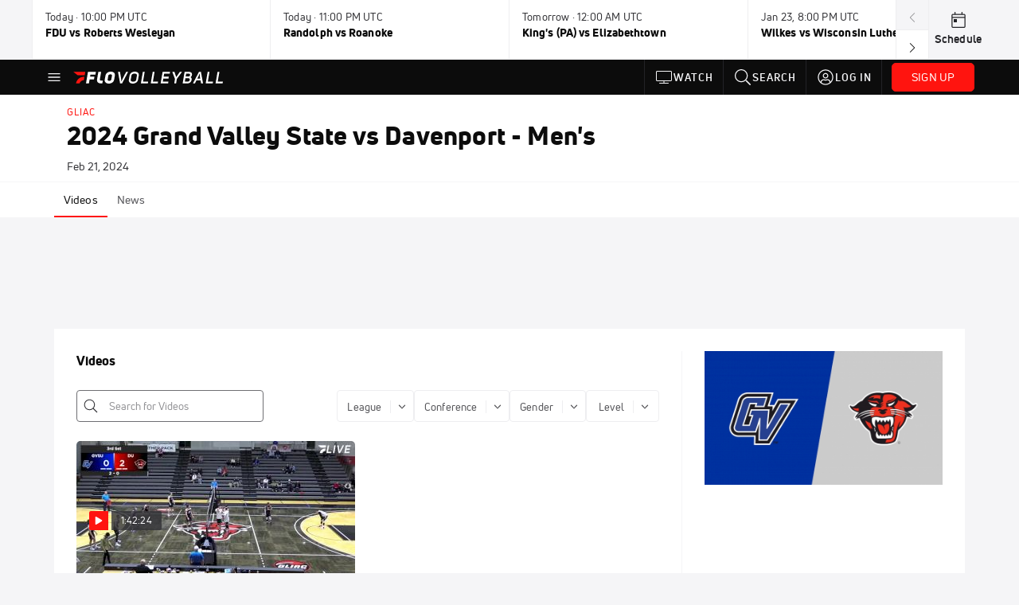

--- FILE ---
content_type: text/javascript
request_url: https://rumcdn.geoedge.be/33cea31c-ec69-44af-afb7-3e0656e35da6/grumi.js
body_size: 99982
content:
var grumiInstance = window.grumiInstance || { q: [] };
(function createInstance (window, document, options = { shouldPostponeSample: false }) {
	!function r(i,o,a){function s(n,e){if(!o[n]){if(!i[n]){var t="function"==typeof require&&require;if(!e&&t)return t(n,!0);if(c)return c(n,!0);throw new Error("Cannot find module '"+n+"'")}e=o[n]={exports:{}};i[n][0].call(e.exports,function(e){var t=i[n][1][e];return s(t||e)},e,e.exports,r,i,o,a)}return o[n].exports}for(var c="function"==typeof require&&require,e=0;e<a.length;e++)s(a[e]);return s}({1:[function(e,t,n){var r=e("./config.js"),i=e("./utils.js");t.exports={didAmazonWin:function(e){var t=e.meta&&e.meta.adv,n=e.preWinningAmazonBid;return n&&(t=t,!i.isEmptyObj(r.amazonAdvIds)&&r.amazonAdvIds[t]||(t=e.tag,e=n.amzniid,t.includes("apstag.renderImp(")&&t.includes(e)))},setAmazonParametersToSession:function(e){var t=e.preWinningAmazonBid;e.pbAdId=void 0,e.hbCid=t.crid||"N/A",e.pbBidder=t.amznp,e.hbCpm=t.amznbid,e.hbVendor="A9",e.hbTag=!0}}},{"./config.js":5,"./utils.js":24}],2:[function(e,t,n){var l=e("./session"),r=e("./urlParser.js"),m=e("./utils.js"),i=e("./domUtils.js").isIframe,f=e("./htmlParser.js"),g=e("./blackList").match,h=e("./ajax.js").sendEvent,o=".amazon-adsystem.com",a="/dtb/admi",s="googleads.g.doubleclick.net",e="/pagead/",c=["/pagead/adfetch",e+"ads"],d=/<iframe[^>]*src=['"]https*:\/\/ads.\w+.criteo.com\/delivery\/r\/.+<\/iframe>/g,u={};var p={adsense:{type:"jsonp",callbackName:"a"+ +new Date,getJsUrl:function(e,t){return e.replace("output=html","output=json_html")+"&callback="+t},getHtml:function(e){e=e[m.keys(e)[0]];return e&&e._html_},shouldRender:function(e){var e=e[m.keys(e)[0]],t=e&&e._html_,n=e&&e._snippet_,e=e&&e._empty_;return n&&t||e&&t}},amazon:{type:"jsonp",callbackName:"apstag.renderImp",getJsUrl:function(e){return e.replace("/admi?","/admj?").replace("&ep=%7B%22ce%22%3A%221%22%7D","")},getHtml:function(e){return e.html},shouldRender:function(e){return e.html}},criteo:{type:"js",getJsHtml:function(e){var t,n=e.match(d);return n&&(t=(t=n[0].replace(/iframe/g,"script")).replace(/afr.php|display.aspx/g,"ajs.php")),e.replace(d,t)},shouldRender:function(e){return"loading"===e.readyState}}};function y(e){var t,n=e.url,e=e.html;return n&&((n=r.parse(n)).hostname===s&&-1<c.indexOf(n.pathname)&&(t="adsense"),-1<n.hostname.indexOf(o))&&-1<n.pathname.indexOf(a)&&(t="amazon"),(t=e&&e.match(d)?"criteo":t)||!1}function v(r,i,o,a){e=i,t=o;var e,t,n,s=function(){e.src=t,h({type:"adfetch-error",meta:JSON.stringify(l.meta)})},c=window,d=r.callbackName,u=function(e){var t,n=r.getHtml(e),e=(l.bustedUrl=o,l.bustedTag=n,r.shouldRender(e));t=n,(t=f.parse(t))&&t.querySelectorAll&&(t=m.map(t.querySelectorAll("[src], [href]"),function(e){return e.src||e.href}),m.find(t,function(e){return g(e).match}))&&h({type:"adfetch",meta:JSON.stringify(l.meta)}),!a(n)&&e?(t=n,"srcdoc"in(e=i)?e.srcdoc=t:((e=e.contentWindow.document).open(),e.write(t),e.close())):s()};for(d=d.split("."),n=0;n<d.length-1;n++)c[d[n]]={},c=c[d[n]];c[d[n]]=u;var u=r.getJsUrl(o,r.callbackName),p=document.createElement("script");p.src=u,p.onerror=s,p.onload=function(){h({type:"adfetch-loaded",meta:JSON.stringify(l.meta)})},document.scripts[0].parentNode.insertBefore(p,null)}t.exports={shouldBust:function(e){var t,n=e.iframe,r=e.url,e=e.html,r=(r&&n&&(t=i(n)&&!u[n.id]&&y({url:r}),u[n.id]=!0),y({html:e}));return t||r},bust:function(e){var t=e.iframe,n=e.url,r=e.html,i=e.doc,o=e.inspectHtml;return"jsonp"===(e=p[y(e)]).type?v(e,t,n,o):"js"===e.type?(t=i,n=r,i=(o=e).getJsHtml(n),l.bustedTag=n,!!o.shouldRender(t)&&(t.write(i),!0)):void 0},checkAndBustFriendlyAmazonFrame:function(e,t){(e=e.defaultView&&e.defaultView.frameElement&&e.defaultView.frameElement.id)&&e.startsWith("apstag")&&(l.bustedTag=t)}}},{"./ajax.js":3,"./blackList":4,"./domUtils.js":8,"./htmlParser.js":13,"./session":21,"./urlParser.js":23,"./utils.js":24}],3:[function(e,t,n){var i=e("./utils.js"),o=e("./config.js"),r=e("./session.js"),a=e("./domUtils.js"),s=e("./jsUtils.js"),c=e("./methodCombinators.js").before,d=e("./tagSelector.js").getTag,u=e("./constants.js"),e=e("./natives.js"),p=e.fetch,l=e.XMLHttpRequest,m=e.Request,f=e.TextEncoder,g=e.postMessage,h=[];function y(e,t){e(t)}function v(t=null){i.forEach(h,function(e){y(e,t)}),h.push=y}function b(e){return e.key=r.key,e.imp=e.imp||r.imp,e.c_ver=o.c_ver,e.w_ver=r.wver,e.w_type=r.wtype,e.b_ver=o.b_ver,e.ver=o.ver,e.loc=location.href,e.ref=document.referrer,e.sp=r.sp||"dfp",e.cust_imp=r.cust_imp,e.cust1=r.meta.cust1,e.cust2=r.meta.cust2,e.cust3=r.meta.cust3,e.caid=r.meta.caid,e.scriptId=r.scriptId,e.crossOrigin=!a.isSameOriginWin(top),e.debug=r.debug,"dfp"===r.sp&&(e.qid=r.meta.qid),e.cdn=o.cdn||void 0,o.accountType!==u.NET&&(e.cid=r.meta&&r.meta.cr||123456,e.li=r.meta.li,e.ord=r.meta.ord,e.ygIds=r.meta.ygIds),e.at=o.accountType.charAt(0),r.hbTag&&(e.hbTag=!0,e.hbVendor=r.hbVendor,e.hbCid=r.hbCid,e.hbAdId=r.pbAdId,e.hbBidder=r.pbBidder,e.hbCpm=r.hbCpm,e.hbCurrency=r.hbCurrency),"boolean"==typeof r.meta.isAfc&&(e.isAfc=r.meta.isAfc,e.isAmp=r.meta.isAmp),r.meta.hasOwnProperty("isEBDA")&&"%"!==r.meta.isEBDA.charAt(0)&&(e.isEBDA=r.meta.isEBDA),r.pimp&&"%_pimp%"!==r.pimp&&(e.pimp=r.pimp),void 0!==r.pl&&(e.preloaded=r.pl),e.site=r.site||a.getTopHostname(),e.site&&-1<e.site.indexOf("safeframe.googlesyndication.com")&&(e.site="safeframe.googlesyndication.com"),e.isc=r.isc,r.adt&&(e.adt=r.adt),r.isCXM&&(e.isCXM=!0),e.ts=+new Date,e.bdTs=o.bdTs,e}function w(t,n){var r=[],e=i.keys(t);return void 0===n&&(n={},i.forEach(e,function(e){void 0!==t[e]&&void 0===n[e]&&r.push(e+"="+encodeURIComponent(t[e]))})),r.join("&")}function E(e){e=i.removeCaspr(e),e=r.doubleWrapperInfo.isDoubleWrapper?i.removeWrapperXMP(e):e;return e=4e5<e.length?e.slice(0,4e5):e}function j(t){return function(){var e=arguments[0];return e.html&&(e.html=E(e.html)),e.tag&&(e.tag=E(e.tag)),t.apply(this,arguments)}}e=c(function(e){var t;e.hasOwnProperty("byRate")&&!e.byRate||(t=a.getAllUrlsFromAllWindows(),"sample"!==e.r&&"sample"!==e.bdmn&&t.push(e.r),e[r.isPAPI&&"imaj"!==r.sp?"vast_content":"tag"]=d(),e.urls=JSON.stringify(t),e.hc=r.hc,e.vastUrls=JSON.stringify(r.vastUrls),delete e.byRate)}),c=c(function(e){e.meta=JSON.stringify(r.meta),e.client_size=r.client_size});function O(e,t){var n=new l;n.open("POST",e),n.setRequestHeader("Content-type","application/x-www-form-urlencoded"),n.send(w(t))}function A(t,e){return o=e,new Promise(function(t,e){var n=(new f).encode(w(o)),r=new CompressionStream("gzip"),i=r.writable.getWriter();i.write(n),i.close(),new Response(r.readable).arrayBuffer().then(function(e){t(e)}).catch(e)}).then(function(e){e=new m(t,{method:"POST",body:e,mode:"no-cors",headers:{"Content-type":"application/x-www-form-urlencoded","Accept-Language":"gzip"}});p(e)});var o}function T(e,t){p&&window.CompressionStream?A(e,t).catch(function(){O(e,t)}):O(e,t)}function _(e,t){r.hasFrameApi&&!r.frameApi?g.call(r.targetWindow,{key:r.key,request:{url:e,data:t}},"*"):T(e,t)}r.frameApi&&r.targetWindow.addEventListener("message",function(e){var t=e.data;t.key===r.key&&t.request&&(T((t=t.request).url,t.data),e.stopImmediatePropagation())});var I,x={};function k(r){return function(n){h.push(function(e){if(e&&e(n),n=b(n),-1!==r.indexOf(o.reportEndpoint,r.length-o.reportEndpoint.length)){var t=r+w(n,{r:!0,html:!0,ts:!0});if(!0===x[t]&&!(n.rbu||n.is||3===n.rdType||n.et))return}x[t]=!0,_(r,n)})}}let S="https:",C=S+o.apiUrl+o.reportEndpoint;t.exports={sendInit:s.once(c(k(S+o.apiUrl+o.initEndpoint))),sendReport:e(j(k(S+o.apiUrl+o.reportEndpoint))),sendError:k(S+o.apiUrl+o.errEndpoint),sendDebug:k(S+o.apiUrl+o.dbgEndpoint),sendStats:k(S+o.apiUrl+(o.statsEndpoint||"stats")),sendEvent:(I=k(S+o.apiUrl+o.evEndpoint),function(e,t){var n=o.rates||{default:.004},t=t||n[e.type]||n.default;Math.random()<=t&&I(e)}),buildRbuReport:e(j(b)),sendRbuReport:_,processQueue:v,processQueueAndResetState:function(){h.push!==y&&v(),h=[]},setReportsEndPointAsFinished:function(){x[C]=!0},setReportsEndPointAsCleared:function(){delete x[C]}}},{"./config.js":5,"./constants.js":6,"./domUtils.js":8,"./jsUtils.js":14,"./methodCombinators.js":16,"./natives.js":17,"./session.js":21,"./tagSelector.js":22,"./utils.js":24}],4:[function(e,t,n){var d=e("./utils.js"),r=e("./config.js"),u=e("./urlParser.js"),i=r.domains,o=r.clkDomains,e=r.bidders,a=r.patterns.wildcards;var s,p={match:!1};function l(e,t,n){return{match:!0,bdmn:e,ver:t,bcid:n}}function m(e){return e.split("").reverse().join("")}function f(n,e){var t,r;return-1<e.indexOf("*")?(t=e.split("*"),r=-1,d.every(t,function(e){var e=n.indexOf(e,r+1),t=r<e;return r=e,t})):-1<n.indexOf(e)}function g(e,t,n){return d.find(e,t)||d.find(e,n)}function h(e){return e&&"1"===e.charAt(0)}function c(c){return function(e){var n,r,i,e=u.parse(e),t=e&&e.hostname,o=e&&[e.pathname,e.search,e.hash].join("");if(t){t=[t].concat((e=(e=t).split("."),d.fluent(e).map(function(e,t,n){return n.shift(),n.join(".")}).val())),e=d.map(t,m),t=d.filter(e,function(e){return void 0!==c[e]});if(t&&t.length){if(e=d.find(t,function(e){return"string"==typeof c[e]}))return l(m(e),c[e]);var a=d.filter(t,function(e){return"object"==typeof c[e]}),s=d.map(a,function(e){return c[e]}),e=d.find(s,function(t,e){return r=g(d.keys(t),function(e){return f(o,e)&&h(t[e])},function(e){return f(o,e)}),n=m(a[e]),""===r&&(e=s[e],i=l(n,e[r])),r});if(e)return l(n,e[r],r);if(i)return i}}return p}}function y(e){e=e.substring(2).split("$");return d.map(e,function(e){return e.split(":")[0]})}t.exports={match:function(e,t){var n=c(i);return t&&"IFRAME"===t.toUpperCase()&&(t=c(o)(e)).match?(t.rdType=2,t):n(e)},matchHB:(s=c(e),function(e){var e=e.split(":"),t=e[0],e=e[1],e="https://"+m(t+".com")+"/"+e,e=s(e);return e.match&&(e.bdmn=t),e}),matchAgainst:c,matchPattern:function(t){var e=g(d.keys(a),function(e){return f(t,e)&&h(a[e])},function(e){return f(t,e)});return e?l("pattern",a[e],e):p},isBlocking:h,getTriggerTypes:y,removeTriggerType:function(e,t){var n,r=(i=y(e.ver)).includes(t),i=1<i.length;return r?i?(e.ver=(n=t,(r=e.ver).length<2||"0"!==r[0]&&"1"!==r[0]||"#"!==r[1]||(i=r.substring(0,2),1===(t=r.substring(2).split("$")).length)?r:0===(r=t.filter(function(e){var t=e.indexOf(":");return-1===t||e.substring(0,t)!==n})).length?i.slice(0,-1):i+r.join("$")),e):p:e}}},{"./config.js":5,"./urlParser.js":23,"./utils.js":24}],5:[function(e,t,n){t.exports={"ver":"0.1","b_ver":"0.5.480","blocking":true,"rbu":0,"silentRbu":0,"signableHosts":[],"onRbu":1,"samplePercent":-1,"debug":true,"accountType":"publisher","impSampleRate":0.006,"statRate":0.05,"apiUrl":"//gw.geoedge.be/api/","initEndpoint":"init","reportEndpoint":"report","statsEndpoint":"stats","errEndpoint":"error","dbgEndpoint":"debug","evEndpoint":"event","filteredAdvertisersEndpoint":"v1/config/filtered-advertisers","rdrBlock":true,"ipUrl":"//rumcdn.geoedge.be/grumi-ip.js","altTags":[],"hostFilter":[],"maxHtmlSize":0.4,"reporting":true,"advs":{},"creativeWhitelist":{},"heavyAd":false,"cdn":"cloudfront","domains":{"orp.peewseruces":"1#1:64529","ten.tnorfduolc.64pgc8xmtcuu1d":"1#1:64529","ten.tnorfduolc.g79cvqs8do9p3d":"1#1:64529","moc.xdanoev.20-xda":"1#1:64529","ten.etaberteg.c8ix4":"1#1:64529","moc.xinus-lepat.2rt":"1#1:64529","moc.sgtke.ndc":"1#1:64529","gro.senildaehhtlaeh":"1#1:64529","moc.hsilbupdagnitekram":"1#1:64529","ofni.htaprider.6su-og":"1#1:64529","zyx.kutal-5mrex":"1#1:64529","moc.sgtke":"1#1:64529","tser.aroifesreh":"1#1:64529","moc.ededyppah":"1#1:64529","tser.auqcarudoi":"1#1:64529","tser.lasavuidom":"1#1:64529","tser.uorcsedurp":"1#1:64529","orp.lapietwr":"1#1:64529","orp.asuorihcat":"1#1:64529","ppa.naecolatigidno.yhpiz-retsamagoy":"1#1:64529","tser.nazibnevda":"1#1:64529","tser.trabaanayc":"1#1:64529","tser.nrevsdeced":"1#1:64529","moc.iksied":"1#1:64529","tser.orpmiolpid":"1#1:64529","moc.suosfig":"1#1:64529","ecaps.hsiledaj.fni":"1#1:64529","tser.fnocstrebs":"1#1:64529","ur.ptgov":"1#1:64529","ppa.naecolatigidno.vrroo-ppa-nihplod":"1#1:64529","moc.kcolmaes":"1#1:64529","ten.swodniw.eroc.bew.41z.kloazhrmtnipeoklqkce2103":"1#1:64529","ppa.yfilten.26791cf9-00300191106202-taigalp-eralfduolc":"1#1:64529","moc.ometelteem":"1#1:64529","pj.elaselohwuojiloj":"1#1:64529","ppa.naecolatigidno.vyvzf-ppa-laes":"1#1:64529","pohs.tawehcla":"1#1:64529","gro.42rogiv-nedlog":"1#1:64529","moc.opmilopmacgnippohsatsivni":"1#1:64529","moc.808tnithserf":"1#1:64529","ur.rac-rks":"1#1:64529","orp.toocsotomss":"1#1:64529","moc.yrutaebsiefil":"1#1:64529","etis.avonrepus-ogib":"1#1:64529","etis.egdirtfihs":"1#1:64529","etis.uiuoy":"1#1:64529","dlrow.oviteitonelu":"1#1:64529","etis.dulasoculg":"1#1:64529","moc.77niwaport.www":"1#1:64529","cc.350lpaport":"1#1:64529","moc.enozyrevocsiddnadaer":"1#1:64529","zyx.puorg-sotarts.xart":"1#1:64529","ten.etis-taerg.onaimo":"1#1:64529","moc.elas-seohsscisa.www":"1#1:64529","pohs.noitulosduolcdeloot":"1#1:64529","moc.xlpsstb":"1#1:64529","yg.trohs.0apv5f":"1#1:64529","kcilc.cigolket":"1#1:64529","uci.daerps-hsac":"1#1:64529","evil.troper-nocaeb":"1#1:64529","ppa.yfilten.a8981dfe-34348091106202-taigalp-eralfduolc":"1#1:64529","dlrow.aneltud":"1#1:64529","moc.daerdnasweiver":"1#1:64529","moc.buhrewot-bew":"1#1:64529","ppa.naecolatigidno.lmwym-ppa-retsyo":"1#1:64529","ur.ycamitnituoba":"1#1:64529","etis.eslupxirhtea":"1#1:64529","moc.reffoedargpuhtab":"1#1:64529","moc.esiwsucofeht":"1#1:64529","moc.desutaesatidneb":"1#1:64529","ur.ailotanafoerif":"1#1:64529","ur.orpvonivtil":"1#1:64529","ten.swodniw.eroc.bew.31z.4110913033e3033e3033e":"1#1:64529","golb.womsklatytrid":"1#1:64529","gro.etisehcin.arativ":"1#1:64529","etis.agru.www":"1#1:64529","ten.swodniw.eroc.bew.31z.8110913033e3033e3033e":"1#1:64529","moc.buhzzubdar.apl":"1#1:64529","moc.atcontsul":"1#1:64529","moc.cllecivresgninaelcsdeer":"1#1:64529","moc.ihzoagdq":"1#1:64529","moc.enozselcitra-emirp":"1#1:64529","zyx.etnemelcisyed":"1#1:64529","moc.golbesuaidem.apl":"1#1:64529","kcilc.sailekuk":"1#1:64529","ed.dlefneuh-gnitekram-ytic":"1#1:64529","moc.tellaw-noznif":"1#1:64529","kcilc.tsacobor":"1#1:64529","eniw.tropbewlausac":"1#1:64529","ofni.htaprider.7su-og":"1#1:64529","moc.gnifrus-tsaf.psd":"1#1:64529","moc.btrtnenitnoctniop":"1#1:64529","ur.trcpcsd.rc":"1#1:64529","smetsys.draugefaselibom":"1#1:64529","moc.gatbm":"1#1:64529","ten.dferuza.10z.metg5hyevhdfuead-yrc":"1#1:64529","moc.pohscitatseht.t":"1#1:64529","moc.pezpmjcm":"1#1:64529","moc.n699c":"1#1:64529","tser.atimiuopxe":"1#1:64529","tser.omramgiluh":"1#1:64529","tser.tonegsanni":"1#1:64529","dfc.2gtmpivskcul":"1#1:64529","tser.solodetrap":"1#1:64529","tser.occocitlas":"1#1:64529","moc.rednerno.xeladnalpeews":"1#1:64529","ur.qnfdt":"1#1:64529","tser.zividtnevs":"1#1:64529","enilno.umenomotipezepexifem":"1#1:64529","tser.ordyhdirca":"1#1:64529","tser.tsaiptorra":"1#1:64529","tser.icapoelrab":"1#1:64529","evil.sucofyliad":"1#1:64529","tser.ttortacsid":"1#1:64529","tser.vednuffarg":"1#1:64529","tser.tsalprofni":"1#1:64529","moc.sbalsoilehartun":"1#1:64529","tser.ratirnorgs":"1#1:64529","tser.sserpitfos":"1#1:64529","tser.segidohsnu":"1#1:64529","sotua.ecnarusni-egarevoc-elibomotua-paehc.www":"1#1:64529","ppa.naecolatigidno.yuzxy-erac-lortnoc-tsep":"1#1:64529","ppa.naecolatigidno.mmnn6-dlo-rof-erac-ew":"1#1:64529","ppa.naecolatigidno.yqy9y-riaper-gnifoor":"1#1:64529","pohs.xr5ajw.www":"1#1:64529","skcor.ymedacamumitpo.www":"1#1:64529","ppa.yfilten.f9fab54b-45518091106202-taigalp-eralfduolc":"1#1:64529","ppa.yfilten.50ff2576-25358091106202-taigalp-eralfduolc":"1#1:64529","evil.68qb7":"1#1:64529","moc.llasdnertefiltrams":"1#1:64529","moc.e6202dni":"1#1:64529","moc.ledomnoisivgolb.apl":"1#1:64529","kcilc.tesatad-hsac":"1#1:64529","moc.nedragrofemoh":"1#1:64529","ofni.yssruk-ia":"1#1:64529","moc.etageledroferiugcm":"1#1:64529","moc.utasrebokoj":"1#1:64529","moc.hsiwelom":"1#1:64529","ku.oc.enizagamsrevolgod":"1#1:64529","gro.pohsymsti":"1#1:64529","ten.setisbeweruza.10-aisatsae.aeedgckcbh0erdna-vcxsdgfhgjjk":"1#1:64529","moc.esir-revelc":"1#1:64529","enilno.ssenippahfosterces":"1#1:64529","ten.xet-ahpla":"1#1:64529","orp.niketlugnesurtemhem":"1#1:64529","etis.erehpsraeg":"1#1:64529","etis.semilsahctam":"1#1:64529","etis.mooldnaexul":"1#1:64529","erots.pohsraey42yppah":"1#1:64529","moc.shtapnerw":"1#1:64529","uoyc.uchuhcetiem.www":"1#1:64529","moc.roiretni-atyam":"1#1:64529","moc.kpaquos":"1#1:64529","moc.balhcraeserorberec":"1#1:64529","pohs.relootbewgnitsal":"1#1:64529","moc.reirrabfrusefas":"1#1:64529","zyx.seyadotsruoysti":"1#1:64529","moc.llawesnefedlatigid.gmg66e37ccbuhg15sm5d":"1#1:64529","zyx.emulov-hsac":"1#1:64529","moc.ilijtebniw.awp":"1#1:64529","moc.ofypyh":"1#1:64529","moc.sulpohrap":"1#1:64529","moc.niwtebtabo":"1#1:64529","ppa.naecolatigidno.wbzku-ppa-llehsaes":"1#1:64529","ur.morphcetnim":"1#1:64529","su.swenepocsgnidnert":"1#1:64529","su.swenweivraelc":"1#1:64529","moc.ppaukoreh.079b09f0a734-15343-dnalsi-dedraug":"1#1:64529","oi.bew24.anora":"1#1:64529","ten.swodniw.eroc.bew.31z.6110913033e3033e3033e":"1#1:64529","ved.segap.re5-0pp.88b6a5f2":"1#1:64529","moc.scitsalpitagarp":"1#1:64529","etis.agru":"1#1:64529","ur.46lavirp":"1#1:64529","ppa.naecolatigidno.t6j3i-ppa-hsifnwolc":"1#1:64529","ofni.htaprider.rtluv-og":"1#1:64529","gro.ekolydnac":"1#1:64529","moc.esuohecipscitamora":"1#1:64529","moc.xdanoev.10-xda":"1#1:64529","moc.danosiof.st":"1#1:64529","moc.sdaderk":"1#1:64529","ten.tnorfduolc.g4pvzepdaeq1d":"1#1:64529","moc.tnetnoc-xepa":"1#1:64529","ten.tnorfduolc.zjnukhvghq9o2d":"1#1:64529","moc.300ygolonhcet-gnivres.krt":"1#1:64529","moc.ndcsca":"1#1:64529","ofni.htaprider.9su-og":"1#1:64529","oi.citamdib.711sda":"1#1:64529","ofni.og7etadpu":"1#1:64529","enilno.kcartgma.kcart":"1#1:64529","tser.hcarbgreme":"1#1:64529","tser.modirotri":"1#1:64529","tser.inogaaccar":"1#1:64529","tser.ropiderpir":"1#1:64529","moc.decwwir":"1#1:64529","tser.oropshpmys":"1#1:64529","moc.wwelas.t":"1#1:64529","ten.611166bm.www":"1#1:64529","etis.anakod":"1#1:64529","moc.lartnecyliadndnert.71":"1#1:64529","tser.irolflabba":"1#1:64529","tser.tagirtumma":"1#1:64529","moc.tfiarkoib":"1#1:64529","tser.orpasvacni":"1#1:64529","tser.osnoctenep":"1#1:64529","tser.tlofsiteop":"1#1:64529","tser.tigidtisop":"1#1:64529","tser.ohtroulerp":"1#1:64529","tser.cidarapmir":"1#1:64529","tser.onargarvos":"1#1:64529","tser.hcsemorpnu":"1#1:64529","tser.acracragnu":"1#1:64529","moc.laicifo-063tnioj.www":"1#1:64529","moc.buhecnadiugssenllew":"1#1:64529","moc.yfipohsym.euqituob-tfig-exul":"1#1:64529","ppa.yfilten.86873e7c-43518091106202-taigalp-eralfduolc":"1#1:64529","ppa.yfilten.fa2e73a0-25248091106202-taigalp-eralfduolc":"1#1:64529","ppa.yfilten.462c2651-13250191106202-taigalp-eralfduolc":"1#1:64529","moc.daerdnasweiver.apl":"1#1:64529","pot.adadpol":"1#1:64529","enilno.okovokivevapoz":"1#1:64529","moc.sdnertehthctam":"1#1:64529","moc.xamomemorp":"1#1:64529","moc.aviqoramlys":"1#1:64529","moc.abuzusayog":"1#1:64529","ur.sufrac":"1#1:64529","ten.swodniw.eroc.bew.31z.as4x42esa":"1#1:64529","ur.laedcilrebaf":"1#1:64529","evil.kuserucesderetsigercp":"1#1:64529","ten.swodniw.eroc.bew.31z.2rorresoinajht61":"1#1:64529","moc.sagaznesereviv":"1#1:64529","orp.kukuharobya":"1#1:64529","nopq.izivnif":"1#1:64529","dlrow.tneliiroxew":"1#1:64529","etis.zcniksnetni":"1#1:64529","etis.sixenylativ":"1#1:64529","erots.raazabtsen":"1#1:64529","etis.rocedelytsefil":"1#1:64529","etis.ratceneert":"1#1:64529","ofni.ailaveron":"1#1:64529","moc.zmolk":"1#1:64529","ur.dlogybdlog":"1#1:64529","moc.nmnoitcurtsnocjt.www":"1#1:64529","ppa.naecolatigidno.kpcw3-ppa-hsifknom":"1#1:64529","moc.xyk-ragus":"1#1:64529","ppa.naecolatigidno.8ad7l-ppa-yargnits":"1#1:64529","ppa.yfilten.fa61a752-31008091106202-taigalp-eralfduolc":"1#1:64529","ppa.yfilten.0ccaf961-85348091106202-taigalp-eralfduolc":"1#1:64529","evil.edserucessecivrescp":"1#1:64529","golb.eruphtlaeheht":"1#1:64529","ppa.yfilten.4a69c668-32859091106202-taigalp-eralfduolc":"1#1:64529","ten.seuqiremunel":"1#1:64529","moc.ehuhcsdnahdraugtaeh":"1#1:64529","ppa.naecolatigidno.eiuvv-ppa-hsifrats":"1#1:64529","etis.lpnierac":"1#1:64529","kcilc.artyv":"1#1:64529","ecaps.cilrebaforp":"1#1:64529","ac.erehstratsssenisub":"1#1:64529","moc.trofiidua-su-gne":"1#1:64529","us.elyzqv":"1#1:64529","ofni.swentsacwon.lht":"1#1:64529","ten.swodniw.eroc.bew.31z.7110913033e3033e3033e":"1#1:64529","moc.ppaukoreh.d81fb56cdc10-89187-rot-gnimoolb":"1#1:64529","moc.kmoykotgnikoob":"1#1:64529","moc.xmeertsngised":"1#1:64529","moc.tenerevocsidpot":"1#1:64529","moc.6202dni":"1#1:64529","zib.wonerehkcilc.kcart":"1#1:64529","zyx.etisediug":"1#1:64529","moc.cihtilpans":"1#1:64529","moc.sdddrofla":"1#1:64529","moc.gnidemdevlohp":"1#1:64529","moc.oeevo.sda.201sda":"1#1:64529","moc.osuogooed.nemhenba":"1#1:64529","moc.sesulplexip.tsaesu-btr":"1#1:64529","pohs.ynnusolleh":"1#1:64529","pot.buhrider":"1#1:64529","ofni.htaprider.4su-og":"1#1:64529","moc.ecarsussap.067965-tsetal":"1#1:64529","moc.owthcraeselpmasym.dnif":"1#1:64529","tser.ziffutecim":"1#1:64529","tser.iccusodlio":"1#1:64529","kcilc.dnalwor":"1#1:64529","tser.muehrrganu":"1#1:64529","moc.ppaukoreh.fc23075ca3db-rocedarron":"1#1:64529","kcilc.kcehctkaf":"1#1:64529","bulc.niwrbb.www":"1#1:64529","pohs.reffo-retniw.6202":"1#1:64529","tser.acnirrubba":"1#1:64529","tser.irttanossa":"1#1:64529","tser.taitsmubla":"1#1:64529","tser.zlifsmulla":"1#1:64529","moc.oemoxqua":"1#1:64529","dfc.su-em-raen-aps-ydob":"1#1:64529","tser.rettucopac":"1#1:64529","tser.etnocrtnoc":"1#1:64529","tser.igaveuparc":"1#1:64529","tser.issujsipoc":"1#1:64529","moc.spitsgnivasyliad":"1#1:64529","tser.tsocsucsid":"1#1:64529","tser.lauqsokuel":"1#1:64529","enilno.vjfrk":"1#1:64529","tser.erffaweton":"1#1:64529","tser.ouffaiserp":"1#1:64529","kcilc.setneilc-sosiva.acnaruges":"1#1:64529","tser.pmartcsugs":"1#1:64529","tser.elevszercs":"1#1:64529","bulc.gninaelc-ssenllew":"1#1:64529","moc.1ooujaij":"1#1:64529","moc.remagehtnai":"1#1:64529","ppa.yfilten.cbc4cc-reivihtip-gnilkraps":"1#1:64529","ppa.yfilten.f5214b16-93048091106202-taigalp-eralfduolc":"1#1:64529","orp.iadosaudnu":"1#1:64529","gro.taerg-si.anora":"1#1:64529","enilno.ozpin":"1#1:64529","moc.inisid-amuc-raseb-gnanem":"1#1:64529","moc.diarbswollofyllacificeps":"1#1:64529","su.yliadsucofdnert":"1#1:64529","pohs.elastoobdnalrebmit-su.www":"1#1:64529","erots.orpnekot":"1#1:64529","moc.cllwowstif.yreviled":"1#1:64529","evil.dleihsbewwenerwoncp":"1#1:64529","kcilc.ratspart":"1#1:64529","moc.tsorf-neerg":"1#1:64529","ten.rf-wobil":"1#1:64529","etis.esrevspohs":"1#1:64529","etis.tfirdotua":"1#1:64529","zyx.fitarapmocel":"1#1:64529","moc.ppaukoreh.87695bcbc564-buhoraviq":"1#1:64529","nuf.daolnwodk4":"1#1:64529","moc.zsobiv":"1#1:64529","moc.nafsrenilanerda":"1#1:64529","kcilc.uunohegaz":"1#1:64529","ppa.naecolatigidno.lim2k-ppa-surlaw":"1#1:64529","ofni.jqbsnodnem":"1#1:64529","ppa.yfilten.e990047b-25918091106202-taigalp-eralfduolc":"1#1:64529","orp.lddasfonom":"1#1:64529","ppa.yfilten.435bb775-13448091106202-taigalp-eralfduolc":"1#1:64529","enilno.yhtlaeh-nitaleg":"1#1:64529","moc.iliij001.www":"1#1:64529","moc.sfresurt":"1#1:64529","moc.lairotrevdaedart":"1#1:64529","oi.sppareniatnoceruza.tsaenapaj.934d67aa-dnuorgwolley.4212pppjjss":"1#1:64529","moc.spuetirwcesofni":"1#1:64529","moc.doownnof":"1#1:64529","moc.sgnihtolc-ytfin":"1#1:64529","ten.ainak":"1#1:64529","enilno.sgabdnahetot":"1#1:64529","moc.gusek.airotiv":"1#1:64529","teb.777mtm.www":"1#1:64529","pohs.ecnerefertenbew6202":"1#1:64529","ppa.naecolatigidno.ycptz-ppa-hsifrats":"1#1:64529","moc.dirgaidemwolf":"1#1:64529","moc.yfonpyhyrt":"1#1:64529","ur.akdiksgolatakcilrebaf":"1#1:64529","kni.niw2niw":"1#1:64529","pohs.drawerxdoof":"1#1:64529","moc.aidemlatigidytiliga.4v-ue-btr":"1#1:64529","moc.ketuz-mivah.3rt":"1#1:64529","moc.wohsdnilbeht":"1#1:64529","ved.segap.avatrekcolbda":"1#1:64529","gs.pnf":"1#1:64529","ten.dferuza.10z.hddh9bmere0fza6h-wjb":"1#1:64529","ofni.htaprider.5su-og":"1#1:64529","zyx.urnopuciovt":"1#1:64529","tser.egnirelbme":"1#1:64529","ten.swodniw.eroc.bew.31z.ndjvnjdkfsfkjsnvnfdkj":"1#1:64529","tser.oppalletni":"1#1:64529","tser.ccobsartni":"1#1:64529","moc.buhewotbew.apl":"1#1:64529","moc.zxj9qbp":"1#1:64529","tser.itseroidar":"1#1:64529","ofni.enilnossenmlac.or":"1#1:64529","moc.slpmaseerf.yrt":"1#1:64529","moc.ppaukoreh.c00091b0e559-47543-llota-etinifni":"1#1:64529","moc.sdhvkcr":"1#1:64529","moc.lartnecyliadndnert.81":"1#1:64529","tser.ammarpocca":"1#1:64529","tser.immurviuca":"1#1:64529","ten.romradoolb":"1#1:64529","tser.nacninoped":"1#1:64529","tser.zobbamusid":"1#1:64529","tser.ercesttorg":"1#1:64529","moc.enozakaepngised.apl":"1#1:64529","kcilc.oneravswen":"1#1:64529","tser.rpsidhcips":"1#1:64529","tser.sivivevvos":"1#1:64529","tser.adoszarts":"1#1:64529","ppa.naecolatigidno.yg8ad-su-htiw-agoy":"1#1:64529","ed.moc.ynamregbuhhcetecnanif":"1#1:64529","moc.spitnoitcetorpecived.77":"1#1:64529","zib.efilsevol.aivatco":"1#1:64529","moc.42ssenllewyliad.www":"1#1:64529","ppa.yfilten.40400d11-31100191106202-taigalp-eralfduolc":"1#1:64529","moc.zibnif-hsac":"1#1:64529","ppa.yfilten.772e40a9-53900191106202-taigalp-eralfduolc":"1#1:64529","moc.xinif-hsac":"1#1:64529","pj.hcraeser-uresagas":"1#1:64529","etis.xilraeh":"1#1:64529","moc.omajoweluyug":"1#1:64529","ur.mam-latrop":"1#1:64529","ur.ksmsucricorp":"1#1:64529","moc.ecnerefnocgnitekramdnaselasnhs":"1#1:64529","etis.cdsacb.www":"1#1:64529","tser.pohszivnif":"1#1:64529","etis.artpin":"1#1:64529","erots.renrocwerb":"1#1:64529","etis.nevowtfird":"1#1:64529","moc.bewramuktikna":"1#1:64529","moc.edklcda":"1#1:64529","moc.volgapi":"1#1:64529","etis.ediuglaemgninrom":"1#1:64529","etis.emhtiwdoofekam":"1#1:64529","moc.ppaukoreh.f8ca3a67866d-buhivorua":"1#1:64529","moc.eivaledetuoralrus":"1#1:64529","uoyc.uchuhcetiem":"1#1:64529","niw.e889":"1#1:64529","moc.ydecul":"1#1:64529","pohs.tfigdnayot":"1#1:64529","gro.draob-ym.potneuq":"1#1:64529","mac.bebnvvnr":"1#1:64529","moc.sreverofyromem.latrop":"1#1:64529","ppa.yfilten.74584ae3-80128091106202-taigalp-eralfduolc":"1#1:64529","moc.latrophcetegdirb.007v8e37ccbuh0mu0n5d":"1#1:64529","uci.hgihswen":"1#1:64529","etis.tfela-solcyc-llip":"1#1:64529","moc.sehcnineveleoxe":"1#1:64529","moc.enoz-niargdaer.apl":"1#1:64529","ten.swodniw.eroc.bew.31z.c4x42asac":"1#1:64529","moc.rfkainamofni":"1#1:64529","gro.siuhtsloottegdub":"1#1:64529","su.peekhsalf":"1#1:64529","moc.noskcirekcire":"1#1:64529","etis.tluavxinoyrk":"1#1:64529","orp.eidawgerps":"1#1:64529","moc.uroferacotua":"1#1:64529","moc.sucoftcideneb":"1#1:64529","moc.latrophcetegdirb.0ef9je37ccbuhoiqan5d":"1#1:64529","moc.sthgil-stroper-daer":"1#1:64529","moc.knarniftrams.og":"1#1:64529","kcilc.cirdeo":"1#1:64529","uoyc.02swenyraunaj":"1#1:64529","latigid.nidnelb":"1#1:64529","moc.etinuworg":"1#1:64529","enilno.yromemtaerg":"1#1:64529","orp.mdrehalced":"1#1:64529","moc.enilnosivarts":"1#1:64529","moc.as.krapsykcul":"1#1:64529","orp.buhtylana.ffa":"1#1:64529","zyx.563ebhfewa":"1#1:64529","moc.321eunevahcnif":"1#1:64529","ten.tnorfduolc.5w8s2qxrbvwy1d":"1#1:64529","zyx.vdaelacs.rkcrt":"1#1:64529","aidem.irt.4v-ue-btr":"1#1:64529","ur.ffoknit.ndc-tenartxe":"1#1:64529","moc.snalperacidem5202":"1#1:64529","moc.aeesud":"1#1:64529","moc.dib-yoj.ed-pmi-vda":"1#1:64529","pot.063htapecart":"1#1:64529","moc.ridergnorts":"1#1:64529","cc.lllla4nuf.yalp":"1#1:64529","ten.tnorfduolc.a7ftfuq9zux42d":"1#1:64529","moc.lessuoreicul":"1#1:64529","ofni.niahcruoy.70624-deef":"1#1:64529","tser.orwnuacsue":"1#1:64529","tser.etnicrdnam":"1#1:64529","tser.vopmitilem":"1#1:64529","tser.ilarpillim":"1#1:64529","moc.sunob-ezirp":"1#1:64529","tser.reserelper":"1#1:64529","tser.ecrussoper":"1#1:64529","tser.alccanetir":"1#1:64529","tser.romemrbmit":"1#1:64529","tser.ahgopoeht":"1#1:64529","moc.ppaegdirbpansximatsni.m2zz":"1#1:64529","tser.ossarsumma":"1#1:64529","moc.wolftifeb":"1#1:64529","tser.gerpstomed":"1#1:64529","tser.nicnimasid":"1#1:64529","ym.supmylofoosetag":"1#1:64529","nuf.semagecaps.nptorf":"1#1:64529","tser.isrepomalg":"1#1:64529","tser.obihcsafni":"1#1:64529","orp.ircedttair":"1#1:64529","ppa.naecolatigidno.ndg47-hcetirganuahs":"1#1:64529","moc.fagsunob":"1#1:64529","moc.yliadssenlleworuen":"1#1:64529","gnitekram.scitilanaoes":"1#1:64529","ppa.yfilten.49a2fe8a-60148091106202-taigalp-eralfduolc":"1#1:64529","ppa.yfilten.83590cc5-92421191106202-taigalp-eralfduolc":"1#1:64529","moc.ebivihcteks":"1#1:64529","yb.lebem-askela":"1#1:64529","gro.selahshtlaeh":"1#1:64529","pohs.2011-oaciutitser-ortsiger":"1#1:64529","zib.swenhtlaeh742":"1#1:64529","ppa.yfilten.72ff5f-serojafla-gnivirht--5ed8600790f7f35ce815e696":"1#1:64529","moc.riafreeracsbojvnnrehtron":"1#1:64529","kcilc.retsilb":"1#1:64529","latigid.xemep-esrup":"1#1:64529","etis.rovalfemoh":"1#1:64529","moc.abivaveker":"1#1:64529","moc.enozesir-hcet":"1#1:64529","enilno.renroclaem":"1#1:64529","etis.rasauq-ogib":"1#1:64529","orp.repotnakres":"1#1:64529","zyx.repleh-efil-looc":"1#1:64529","erots.pohsraey02yppah":"1#1:64529","erots.nozyr":"1#1:64529","ed.eysah":"1#1:64529","moc.egarevoctifenebpleh":"1#1:64529","pohs.otnevsi":"1#1:64529","moc.teidloxevirt":"1#1:64529","ni.oc.setagtcennoc.08glud37ccbuhggnlm5d":"1#1:64529","ppa.naecolatigidno.8uze2-ppa-laroc":"1#1:64529","uoyc.91swenyraunaj":"1#1:64529","etis.ytuaebswen":"1#1:64529","pot.apoelamog":"1#1:64529","moc.ledomnoisivgolb":"1#1:64529","evil.draugbewwenerwoncp":"1#1:64529","moc.llawesnefedlatigid.grpnae37ccbuhgml3n5d":"1#1:64529","moc.egarevelgolbeht":"1#1:64529","moc.ppaukoreh.683742fcb16a-31546-yenruoj-sseleman":"1#1:64529","ni.oc.yfirevnamuh.g7p4ce37ccbuh0f15n5d":"1#1:64529","zyx.erotsadarp":"1#1:64529","ur.61radel":"1#1:64529","evil.kuytirucesevitcacp":"1#1:64529","moc.ycnegabuetisgolb":"1#1:64529","moc.buhzzubdar":"1#1:64529","moc.uroferacotua.og":"1#1:64529","moc.sedittfardbew.apl":"1#1:64529","ppa.naecolatigidno.jv9wu-ppa-hsifyllej":"1#1:64529","ten.swodniw.eroc.bew.91z.1uyynolkimfe":"1#1:64529","ten.hp33nn":"1#1:64529","ofni.evitsef":"1#1:64529","moc.esirrevocsid":"1#1:64529","orp.pophsup":"1#1:64529","moc.ruzah-konib.3rt":"1#1:64529","moc.evawreviri":"1#1:64529","ved.tpgyad":"1#1:64529","evil.eciovamzalp":"1#1:64529","moc.oitesiw.nemhenba":"1#1:64529","moc.yawa-em-llor":"1#1:64529","moc.ecarsussap.331175-tsetal":"1#1:64529","cc.daol-lmth.5":"1#1:64529","ofni.htaprider.2su-og":"1#1:64529","ten.tnorfduolc.oemwngu0ijm12d":"1#1:64529","moc.sdaderk.ndc":"1#1:64529","tser.ocnontcele":"1#1:64529","tser.romirrerno":"1#1:64529","tser.orpmimitpo":"1#1:64529","tser.iriuqaplas":"1#1:64529","tser.attedlosir":"1#1:64529","etis.lativnredom.www":"1#1:64529","moc.kniledonhcet.0ks7ld37ccbuh8mpam5d":"1#1:64529","moc.slaedteltuowbb.www":"1#1:64529","enilno.eltsenrovalf":"1#1:64529","gro.roxevtessa":"1#1:64529","moc.psd-ipsni":"1#1:64529","etis.serutamytic":"1#1:64529","ten.senildaehhtlaeh.ua":"1#1:64529","rb.moc.7nlatrop.omorpnoidua":"1#1:64529","tser.abatscavib":"1#1:64529","tser.hacedneped":"1#1:64529","orp.socirgorid":"1#1:64529","erots.recosstebnuf":"1#1:64529","moc.noitulrednel":"1#1:64529","moc.noivrym":"1#1:64529","tser.allodtaerp":"1#1:64529","tser.utnupaznir":"1#1:64529","tser.effackris":"1#1:64529","ten.enoz-yalp-muimerp.pivniaps":"1#1:64529","ur.xnihps-oiduts":"1#1:64529","moc.rgoalv":"1#1:64529","enilno.pamedirts":"1#1:64529","moc.etinutseuq":"1#1:64529","ppa.yfilten.fe67acd1-43218091106202-taigalp-eralfduolc":"1#1:64529","ppa.yfilten.4d0f5837-00148091106202-taigalp-eralfduolc":"1#1:64529","ppa.yfilten.b50cffff-93148091106202-taigalp-eralfduolc":"1#1:64529","moc.orpreplehesoculg.htlaeh":"1#1:64529","ppa.yfilten.a3e312c8-21959091106202-taigalp-eralfduolc":"1#1:64529","latigid.mrofpeed":"1#1:64529","kcilc.gniniart-hsac":"1#1:64529","moc.esabecruoshtlaeh":"1#1:64529","ur.ymedacarotkeps":"1#1:64529","moc.ailateprion":"1#1:64529","moc.emagikohatam":"1#1:64529","ur.ayella-neris":"1#1:64529","moc.xf-tahc":"1#1:64529","moc.swenssolthgiewteg":"1#1:64529","moc.lf052acirema":"1#1:64529","gro.noixenif":"1#1:64529","moc.pihsrepelgguolb":"1#1:64529","etis.sepicerfodlrow":"1#1:64529","etis.rotcevdaor":"1#1:64529","erots.yxalagpohshtolc":"1#1:64529","dlrow.oxemirolys":"1#1:64529","moc.latrophcetegdirb.gbg6nd37ccbuhgnoem5d":"1#1:64529","ed.trepxe-airaniluk":"1#1:64529","moc.demicv":"1#1:64529","moc.oystekram.segap":"1#1:64529","moc.newoesile":"1#1:64529","ppa.yfilten.444a2e83-35159091106202-taigalp-eralfduolc":"1#1:64529","ppa.yfilten.6d5d245b-25759091106202-taigalp-eralfduolc":"1#1:64529","ppa.naecolatigidno.g94do-4-ppa-eltrut-aes":"1#1:64529","zyx.noitucexe-hsac":"1#1:64529","moc.ogajkinakem":"1#1:64529","etis.hcetaremyz":"1#1:64529","bulc.buh-feiler-idep":"1#1:64529","ten.swodniw.eroc.bew.31z.3110913033e3033e3033e":"1#1:64529","ten.swodniw.eroc.bew.31z.yradnoces-4110913033e3033e3033e":"1#1:64529","ten.swodniw.eroc.bew.31z.yradnoces-5110913033e3033e3033e":"1#1:64529","moc.enoz-esirhcet.apl":"1#1:64529","su.troperlartuen":"1#1:64529","ten.swodniw.eroc.bew.91z.1uyynolkimes":"1#1:64529","moc.su.edoc-omorp-teboor":"1#1:64529","niw.u84ocnip":"1#1:64529","ur.1srukenilno":"1#1:64529","moc.emduoltaraeh.dnal":"1#1:64529","oi.vdarda.ipa":"1#1:64529","ten.tnorfduolc.hdr30wt8ptlk1d":"1#1:64529","ofni.norfssepsz.op":"1#1:64529","moc.ecarsussap.347965-tsetal":"1#1:64529","oi.citamdib.611sda":"1#1:64529","ten.dferuza.10z.xafewf3eed7dxbdd-vic":"1#1:64529","moc.egnahcxesdani":"1#1:64529","teb.knilynit.ndc.z":"1#1:64529","knil.ppa.ifos":"1#1:64529","ecaps.bewpot":"1#1:64529","ten.hcetiaor.gnikcart":"1#1:64529","moc.lairteerflla.2v":"1#1:64529","moc.kkcilcymkcart":"1#1:64529","tser.illapydnah":"1#1:64529","tser.itucatapeh":"1#1:64529","tser.urbbatamuh":"1#1:64529","moc.topsgolb.401ecnanifssenisubenilno":"1#1:64529","tser.zinisimret":"1#1:64529","etis.toprehrab":"1#1:64529","moc.cirtemdiarfatnemeriter":"1#1:64529","moc.asuretnuhselpmas.61":"1#1:64529","evil.zazaerp":"1#1:64529","tser.arretgatta":"1#1:64529","tser.mospiannoc":"1#1:64529","enilno.xyrokrad":"1#1:64529","tser.gelidorbmi":"1#1:64529","tser.litimirfni":"1#1:64529","moc.sdniflufesuwen.pl":"1#1:64529","tser.ezlabetnom":"1#1:64529","tser.natnirotom":"1#1:64529","tser.erudsocerp":"1#1:64529","tser.levafibbos":"1#1:64529","tser.edneblhats":"1#1:64529","etis.nigirohtlaeh.www":"1#1:64529","moc.eslupesworbitnegavurt.r3qw":"1#1:64529","moc.wqurpfig-selirrebdliw":"1#1:64529","tser.aucavecrow":"1#1:64529","moc.sgnivas-negtxen":"1#1:64529","moc.uasdrawerhsalf":"1#1:64529","etis.aroxei":"1#1:64529","ppa.yfilten.f80e291c-65608091106202-taigalp-eralfduolc":"1#1:64529","ppa.yfilten.ddfb167d-92148091106202-taigalp-eralfduolc":"1#1:64529","uci.emulov-hsac":"1#1:64529","ku.reyalp-wen.www":"1#1:64529","ur.98sedoa":"1#1:64529","moc.ppaukoreh.465f7831ee49-1bew-hsif-rats":"1#1:64529","orp.dacasnocnif":"1#1:64529","moc.orpsudilav":"1#1:64529","etis.tsercxyrov":"1#1:64529","gro.rotaluclacsdarit":"1#1:64529","etis.eracfrutemoh":"1#1:64529","gro.weivsucof.www":"1#1:64529","bulc.nzivnif":"1#1:64529","moc.rotadilav-lmth-evil":"1#1:64529","moc.iaedarthtnys":"1#1:64529","moc.hguonaswap":"1#1:64529","enilno.shtolctrams":"1#1:64529","etis.lidmanop":"1#1:64529","etis.zcemia":"1#1:64529","etis.xevidua":"1#1:64529","etis.dooftepcinagro":"1#1:64529","erots.dnertenoz":"1#1:64529","moc.staerternavlis":"1#1:64529","eno.draobhsad-eulb":"1#1:64529","dlrow.laxivnerot":"1#1:64529","ten.aidemaropsaid.wonnioj":"1#1:64529","ur.puorgepipylop":"1#1:64529","moc.xxamomemorp":"1#1:64529","su.yenomfoyaweht.remotsuc":"1#1:64529","zyx.nalanasmok":"1#1:64529","moc.latrophcetegdirb.02f80e37ccbuh8m5nm5d":"1#1:64529","moc.trayevel":"1#1:64529","moc.llawesnefedlatigid.gla66e37ccbuh0p4sm5d":"1#1:64529","ppa.yfilten.ec5b3634-24757091106202-taigalp-eralfduolc":"1#1:64529","orp.rgnirvoraj":"1#1:64529","ppa.yfilten.99da6491-15441191106202-taigalp-eralfduolc":"1#1:64529","ten.noissucsidym.arativ":"1#1:64529","moc.buhenilidem.apl":"1#1:64529","moc.buhenilidem":"1#1:64529","zyx.tuokaerb-hsac":"1#1:64529","moc.ppaukoreh.202a1ab4c74c-2bew-hsif-rats":"1#1:64529","ppa.naecolatigidno.5hw27-2-ppa-daehremmah":"1#1:64529","ten.swodniw.eroc.bew.31z.cruuganuu":"1#1:64529","etis.uuuotian":"1#1:64529","sotua.mialcnoipmahclaedtrams.www":"1#1:64529","pohs.orokuy":"1#1:64529","ppa.lecrev.100fiton-elppa":"1#1:64529","wohs.tih":"1#1:64529","moc.aekiseprek":"1#1:64529","moc.gatbm.ndc":"1#1:64529","ten.dferuza.10z.2eybzhxerhgbjgca-rle":"1#1:64529","moc.cisloot.sj":"1#1:64529","evil.sllawnajortitna":"1#1:64529","moc.noisufsbup-sda.b-rekcart":"1#1:64529","moc.semit-lacitcat":"1#1:64529","pohs.hcetiaor.ndc":"1#1:64529","ofni.htaprider.capa-og":"1#1:64529","moc.deloac":"1#1:64529","ofni.htaprider.8su-og":"1#1:64529","moc.zkbsda":"1#1:64529","moc.daeha-tseb":"1#1:64529","moc.elytsyhtlaeheb":"1#1:64529","moc.qqniamodniamod":"1#1:64529","tser.obbirerune":"1#1:64529","tser.uqenitnauq":"1#1:64529","orp.ottosccoer":"1#1:64529","moc.semagcpnatit":"1#1:64529","ur.fwfyx":"1#1:64529","tser.evsidskra":"1#1:64529","tser.opsidicsab":"1#1:64529","kcilc.lootrebyc":"1#1:64529","moc.ppaegdirbpansximatsni.pjrg":"1#1:64529","tser.retehimrym":"1#1:64529","tser.itdapgggair":"1#1:64529","tser.rbmolivnir":"1#1:64529","tser.gillaepoir":"1#1:64529","moc.yadotenilnoefasyats":"1#1:64529","ten.thgisniytilativ":"1#1:64529","moc.cigolmilsysae.www":"1#1:64529","moc.gnisitrevdavitciderp":"1#1:64529","evil.ababerp":"1#1:64529","ppa.yfilten.c45e0666-00859091106202-taigalp-eralfduolc":"1#1:64529","ppa.yfilten.af116cde-62959091106202-taigalp-eralfduolc":"1#1:64529","ppa.yfilten.fbdeb2a6-32200191106202-taigalp-eralfduolc":"1#1:64529","ppa.yfilten.a1228cda-52100191106202-taigalp-eralfduolc":"1#1:64529","moc.buhesruok":"1#1:64529","erots.dlorenops":"1#1:64529","moc.yrotsnamowssenlew.xm-xaluco":"1#1:64529","moc.buhrewot-bew.apl":"1#1:64529","moc.eslupabidam":"1#1:64529","ppa.naecolatigidno.9wn7s-ppa-daehremmah":"1#1:64529","ni.oc.yfirevnamuh.g6imce37ccbuh08h5n5d":"1#1:64529","moc.emme-aenil.www":"1#1:64529","etis.moolbdnaraeg":"1#1:64529","moc.ytfut-tigr-pmuht":"1#1:64529","bulc.tsopniam":"1#1:64529","ten.nerohseresseb":"1#1:64529","etis.egdirevird":"1#1:64529","etis.hsurrotom":"1#1:64529","pot.gnittrow":"1#1:64529","uci.toom":"1#1:64529","ni.oc.yfirevnamuh.0vnjnd37ccbuh8hafm5d":"1#1:64529","moc.tsezvul":"1#1:64529","moc.enozyrevocsiddnadaer.www":"1#1:64529","moc.knilp-lngr-sduht":"1#1:64529","moc.emerfulfer":"1#1:64529","gro.reggolbi.emohoeg":"1#1:64529","evil.kuerucesdetroppuscp":"1#1:64529","moc.elasefafhtroneht.www":"1#1:64529","etis.searikot":"1#1:64529","moc.tsohaidemvrs":"1#1:64529","moc.newkcab":"1#1:64529","moc.ylnoilc":"1#1:64529","moc.anutednolb":"1#1:64529","enilno.armod":"1#1:64529","ppa.yfilten.89ddfd7c-24448091106202-taigalp-eralfduolc":"1#1:64529","latigid.enalssarb":"1#1:64529","moc.a6202dni":"1#1:64529","ecaps.ecaps8maerd":"1#1:64529","moc.cllgnitniapgnihsawerusserpnotlef":"1#1:64529","moc.trabeiz":"1#1:64529","gro.ocvebykcul":"1#1:64529","ecaps.vdekciw":"1#1:64529","su.elavetinarg":"1#1:64529","moc.xamorpomem":"1#1:64529","moc.srethguadfoebirt":"1#1:64529","sbs.apicagofajap":"1#1:64529","gro.uoysekil.onaimo":"1#1:64529","moc.tjf19":"1#1:64529","moc.rraegatsiver":"1#1:64529","moc.tenerevocsidpot.apl":"1#1:64529","ppa.naecolatigidno.d2vj4-ppa-krahs":"1#1:64529","moc.hsifratstnaligiv":"1#1:64529","niw.g56ocnip":"1#1:64529","dlrow.rohtler":"1#1:64529","em.leuf":"1#1:64529","ur.cilrebafevaliem":"1#1:64529","uci.daehanoisiv":"1#1:64529","ur.venkilrebaf":"1#1:64529","moc.ecarsussap.441075-tsetal":"1#1:64529","emag.lrb":"1#1:64529","moc.sgtvo":"1#1:64529","moc.sm-tniopxda.4v-tsaesu-btr":"1#1:64529","moc.ur.kculagem":"1#1:64529","knil.ppa.t2xk":"1#1:64529","moc.dnmbs.ue.bi":"1#1:64529","zyx.c0i":"1#1:64529","ecaps.zkzr24vbli":"1#1:64529","pot.707185-etilx1":"1#1:64529","moc.oitesiw.tlasknip":"1#1:64529","lol.axryui.sppa":"1#1:64529","moc.tsez-ocip":"1#1:64529","moc.enohcetndc":"1#1:64529","su.mroftalpda.ffrt":"1#1:64529","ofni.htaprider.3su-og":"1#1:64529","moc.krowtenplehtifeneb":"1#1:64529","tser.ievnicilef":"1#1:64529","tser.moddeclaug":"1#1:64529","moc.ecnarusnisojoj":"1#1:64529","ofni.unem-xob-eht-ni-kcaj":"1#1:64529","tser.coridemuam":"1#1:64529","tser.akkusitlom":"1#1:64529","zyx.xinrevap":"1#1:64529","enilno.qnfdt":"1#1:64529","ppa.naecolatigidno.hobei-ppa-hsifyllej-moolb-agoy":"1#1:64529","moc.kniledonhcet.gon4ld37ccbuh8rham5d":"1#1:64529","moc.otebx8.ppa":"1#1:64529","tser.nocafmeloc":"1#1:64529","tser.amroftraoc":"1#1:64529","tser.ccorbupmoc":"1#1:64529","tser.arposguffe":"1#1:64529","tser.oibittupmi":"1#1:64529","tser.fikocaipmi":"1#1:64529","moc.enoz-topsbuh-weiver.apl":"1#1:64529","moc.lbngwqdk":"1#1:64529","tser.occarhprom":"1#1:64529","tser.egnarcirep":"1#1:64529","tser.elanaissis":"1#1:64529","enilno.yotybbuc":"1#1:64529","ppa.yfilten.78519472-30300191106202-taigalp-eralfduolc":"1#1:64529","moc.tiforp-noznif":"1#1:64529","moc.epocsbewdedaer":"1#1:64529","moc.ksatewdaer.apl":"1#1:64529","orp.lfaeltitna":"1#1:64529","moc.iuosirap":"1#1:64529","moc.gnikjilegrevteiderk":"1#1:64529","moc.yddubsgnivasroines":"1#1:64529","ur.osloohcs":"1#1:64529","moc.ppaukoreh.6a2cfc976c07-5bew-hsif-rats":"1#1:64529","enilno.uteperezaponetulapuk":"1#1:64529","enilno.ecipselpmis":"1#1:64529","ofni.prw-legne":"1#1:64529","ten.swodniw.eroc.bew.91z.1uyynolkim":"1#1:64529","moc.swengnikaerb-ku":"1#1:64529","moc.gatsnatpac":"1#1:64529","orp.euqitamuenp-deeps":"1#1:64529","etis.tivrutan":"1#1:64529","moc.arexitnalemivaro":"1#1:64529","enilno.sslaedagem":"1#1:64529","enilno.apaxetamixanimexat":"1#1:64529","etis.erehpsetingi":"1#1:64529","etis.egdiretingi":"1#1:64529","etis.tfirddaor":"1#1:64529","moc.hsibros":"1#1:64529","moc.ppaukoreh.a50d1b58e06c-17637-erips-krats":"1#1:64529","erots.pohsraey22yppah":"1#1:64529","evil.kuserucesniamodcp":"1#1:64529","moc.erutcurtsarfnilatigidesirpretne":"1#1:64529","moc.bewtibrosaidem":"1#1:64529","moc.golbotsevol.onaimo":"1#1:64529","moc.bet-ih":"1#1:64529","zyx.7eaorrinar":"1#1:64529","zyx.larrocardnola":"1#1:64529","ppa.naecolatigidno.683b5-ppa-eltrut-aes":"1#1:64529","moc.slaedregiflihymmot":"1#1:64529","orp.sknilssecca.xtr":"1#1:64529","moc.lacsif-hsac":"1#1:64529","uci.noitomdliub":"1#1:64529","ten.swodniw.eroc.bew.61z.jjhhseea":"1#1:64529","zyx.nur2teb":"1#1:64529","etis.evrevlaryp":"1#1:64529","ur.niaga-hsaw":"1#1:64529","moc.10ekatspivqbb":"1#1:64529","ten.swodniw.eroc.bolb.aruvvnonmeefpsijanhd2103":"1#1:64529","moc.laudividnikle":"1#1:64529","moc.sulpyromemorp":"1#1:64529","ten.swodniw.eroc.bolb.zfnjoohhejpnkfshqddk6103":"1#1:64529","moc.nozartuen":"1#1:64529","gro.noitadnuofhcaertuoelbaniatsus":"1#1:64529","ur.ecilrebaf":"1#1:64529","ten.swodniw.eroc.bolb.ziterxkunvebblpcnfhd5203":"1#1:64529","moc.buhdaereirots":"1#1:64529","moc.sfbnoaspp":"1#1:64529","moc.plehlatsyrcecaps.dnal":"1#1:64529","kcilc.tniopofni":"1#1:64529","ofni.suortsewokutaol":"1#1:64529","enilno.niarbomem":"1#1:64529","moc.a1sm.ndc":"1#1:64529","moc.btrosdaeuh.4v-tsaesu-btr":"1#1:64529","moc.gnifrus-tsaf":"1#1:64529","pot.xelfdib.gskt":"1#1:64529","pot.edondib.buekrt":"1#1:64529","moc.oeevo.sda.401sda":"1#1:64529","moc.esecivrestlob.gnikcart":"1#1:64529","moc.btr-mueda.rekcart":"1#1:64529","moc.noitaunitnocgnipoordelttek":"1#1:64529","moc.sgtvo.ndc":"1#1:64529","zyx.daibompxe":"1#1:64529","ten.yawa-em-llor":"1#1:64529","au.777":"1#1:64529","moc.3ta3rg-os":"1#1:64529","tser.icarfdiulf":"1#1:64529","tser.amuerrepyh":"1#1:64529","oi.sppareniatnoceruza.sutsae.e90947fd-rewolfder.we67584nkrio":"1#1:64529","tser.ocuelsudo":"1#1:64529","moc.edstoorerup":"1#1:64529","moc.tfosenivgatoodikiw.aent":"1#1:64529","tser.sednuabirt":"1#1:64529","tser.nargsrednu":"1#1:64529","ten.331189gv.www":"1#1:64529","pohs.orp3jw.www":"1#1:64529","enilno.fwfyx":"1#1:64529","moc.ppaukoreh.641e5a4e25af-wolgteiuq":"1#1:64529","uci.dartmuelortep.trats":"1#1:64529","enilno.univonilovamilil":"1#1:64529","tser.dnihgauqca":"1#1:64529","moc.esnefedtsohgduolc":"1#1:64529","tser.ccoiclacic":"1#1:64529","orp.omongtsahc":"1#1:64529","tser.siderufnoc":"1#1:64529","tser.levajsuroc":"1#1:64529","enilno.htlaehcylg":"1#1:64529","tser.omrosaugni":"1#1:64529","tser.tasiretnnek":"1#1:64529","tser.erposopnon":"1#1:64529","tser.retnimyalp":"1#1:64529","tser.oitarucnir":"1#1:64529","evil.a861kl.www":"1#1:64529","enilno.otseryortas":"1#1:64529","pohs.zaryov":"1#1:64529","latigid.etarbiv":"1#1:64529","oi.sppareniatnoceruza.tsaenapaj.44fe05fe-ffilcelbaeerga.h5uenewrociu":"1#1:64529","ten.etis-taerg.arativ":"1#1:64529","ppa.yfilten.a79c8b62-93100191106202-taigalp-eralfduolc":"1#1:64529","ppa.yfilten.3eda881d-51210191106202-taigalp-eralfduolc":"1#1:64529","moc.tnegaecnarusniva":"1#1:64529","evil.kuderucessecivrescp":"1#1:64529","moc.ksatewdaer":"1#1:64529","zyx.rotacidni-hsac":"1#1:64529","zzub.sebivtpesrelos":"1#1:64529","moc.ediuglarutanlaer":"1#1:64529","ur.81enilasark":"1#1:64529","ofni.orpscitylana":"1#1:64529","pj.eciohc-ibanam":"1#1:64529","ur.ngisedorp-sm":"1#1:64529","ac.noitcasetimgarhpoiratno":"1#1:64529","ur.ksrogonhcenlos-rotaukave":"1#1:64529","gs.egnellahcand":"1#1:64529","moc.tuobmixam":"1#1:64529","pohs.elastoobdnalrebmit-su":"1#1:64529","etis.emoh-tpilce":"1#1:64529","evil.slatigidnaelc":"1#1:64529","orp.ockukuh":"1#1:64529","etis.egdireuqrot":"1#1:64529","etis.nedeoiduts":"1#1:64529","erots.pohsraey12yppah":"1#1:64529","dlrow.redisniia.swen-ku":"1#1:64529","gro.reggolbi.airotserp":"1#1:64529","moc.ytrld":"1#1:64529","etis.atroptfig":"1#1:64529","moc.sulpamenicbara.am":"1#1:64529","ur.ecalpcitehtse":"1#1:64529","moc.lutnam-ikohnapot":"1#1:64529","moc.htlaehsnem-emirp":"1#1:64529","moc.se-golbneerg":"1#1:64529","ur.nialnoanaylsenzibbf":"1#1:64529","ur.cisumpasa":"1#1:64529","moc.ppaeerfytinifni.potneuq":"1#1:64529","ten.swodniw.eroc.bew.31z.yradnoces-6110913033e3033e3033e":"1#1:64529","kcilc.naelusib.ue":"1#1:64529","moc.acemirproines":"1#1:64529","moc.krt4bbzqo.www":"1#1:64529","moc.xojwfiiv.s":"1#1:64529","pohs.wtoudoudip":"1#1:64529","ofni.spotreffowen":"1#1:64529","zyx.ubdstr":"1#1:64529","moc.xmznel.2s":"1#1:64529","pot.xelfdib.zaktn":"1#1:64529","ofni.htaprider.ue-og":"1#1:64529","oi.citamdib.201sda":"1#1:64529","ten.dferuza.10z.fc7cmdkfeeva0hya-eex":"1#1:64529","moc.buhtsitpab":"1#1:64529","ofni.htaprider.2ue-og":"1#1:64529","moc.musuw.ndc":"1#1:64529","moc.tceffedaibom":"1#1:64529","moc.8831agem":"1#1:64529","moc.6ndcmb.ndc":"1#1:64529","etis.wolebemwollof":"1#1:64529","orp.revatlordi":"1#1:64529","tser.malhcurtsi":"1#1:64529","tser.etulpincet":"1#1:64529","etis.sulagkcart":"1#1:64529","moc.latrophtlaehdetsurt.www":"1#1:64529","moc.ppaukoreh.ff1c732e4bb5-renni-tsen-agoy":"1#1:64529","tser.ppairnedda":"1#1:64529","sbs.tolsnozama":"1#1:64529","tser.ofsofatnoc":"1#1:64529","moc.ti.erocdnefed":"1#1:64529","em.tcetorpecived":"1#1:64529","tser.eppobinae":"1#1:64529","moc.avrueod.pl":"1#1:64529","tser.lbramliser":"1#1:64529","tser.ilgimnocir":"1#1:64529","tser.rfnocattes":"1#1:64529","tser.olsidtmraw":"1#1:64529","tser.dnuoshglav":"1#1:64529","ppa.yfilten.5dbedec3-02908091106202-taigalp-eralfduolc":"1#1:64529","ppa.yfilten.eb3d6046-55048091106202-taigalp-eralfduolc":"1#1:64529","ppa.yfilten.6671e5ab-85248091106202-taigalp-eralfduolc":"1#1:64529","ppa.yfilten.808712bb-05100191106202-taigalp-eralfduolc":"1#1:64529","ten.swodniw.eroc.bew.34z.unoitapoo":"1#1:64529","moc.enozlumrofhcet.apl":"1#1:64529","cc.88pivtt":"1#1:64529","moc.sirap-ecnagele-nosiam":"1#1:64529","ppa.yfilten.6c3c62e7-00455191106202-taigalp-eralfduolc":"1#1:64529","ved.segap.i31-3op.39757d82":"1#1:64529","ur.loohcsmuirdavk":"1#1:64529","ur.ruot-tbb":"1#1:64529","moc.sbojppv":"1#1:64529","etis.rettalpemoh":"1#1:64529","etis.cdsacb":"1#1:64529","etis.snoitailiffa.ipa":"1#1:64529","etis.sgnidaerpot":"1#1:64529","etis.noitatstep":"1#1:64529","enilno.uxupurerepulater":"1#1:64529","etis.etiusqbb":"1#1:64529","etis.xavonraeg":"1#1:64529","etis.etakaknab":"1#1:64529","etis.tnalpexul":"1#1:64529","moc.ppaukoreh.9de34946f6f0-rocedlerua":"1#1:64529","moc.ifofo":"1#1:64529","moc.mnibkcotsia":"1#1:64529","moc.bewtibrosaidem.www":"1#1:64529","moc.zavahifazah":"1#1:64529","oi.bew24.onaimo":"1#1:64529","zyx.muoyletajatnomlanas7a":"1#1:64529","ppa.naecolatigidno.vqbju-ppa-hsifnoil":"1#1:64529","kcilc.teslut":"1#1:64529","oi.bew24.arativ":"1#1:64529","ppa.yfilten.4726b52f-42448091106202-taigalp-eralfduolc":"1#1:64529","moc.latrophcetegdirb.gjfe8e37ccbuh8qmvm5d":"1#1:64529","moc.laicnanif-noznif":"1#1:64529","moc.xwlfngised.apl":"1#1:64529","moc.snanif-hsac":"1#1:64529","moc.enozelibomtrams":"1#1:64529","moc.anutenacra":"1#1:64529","moc.rekihsemaj":"1#1:64529","latigid.tesatad-hsac":"1#1:64529","pj.eivom-namgninnur-eht":"1#1:64529","gro.colehucflanoissergnoc":"1#1:64529","moc.hpmocedael":"1#1:64529","gro.buhrenrubtaf.teid":"1#1:64529","moc.dleifetihw-mossolb-secapsefilardniham":"1#1:64529","pot.amla-reteew-stiaw":"1#1:64529","moc.ediuglarutanerup":"1#1:64529","su.robrahaedi":"1#1:64529","wocsom.ymedacarebyc":"1#1:64529","moc.fskistul":"1#1:64529","moc.ymedacatifssorcmaet":"1#1:64529","gro.wontesermils":"1#1:64529","moc.maerdruolev":"1#1:64529","zyx.jhsenak":"1#1:64529","moc.buhdaereirots.apl":"1#1:64529","moc.edom-dirgweiver.apl":"1#1:64529","moc.woonrohcnabew.apl":"1#1:64529","zyx.akanasemakpohs":"1#1:64529","moc.ppaukoreh.d992e53cefc8-mutcnasneergeht":"1#1:64529","moc.scitylana-tiforp-enipla":"1#1:64529","moc.krowtendaxes":"1#4:1","moc.enozqehc.sbo":{"201955955*appnexus":"1#1:65704","201968879*adyoulike":"1#1:65704","201857281*opera":"1#1:65704","201857245*opera":"1#1:65704","201857125*smart":"1#1:65704","201384865*triplelift":"1#1:65704","201411086*adyoulike":"1#1:65704","201857127*prebid":"1#1:65704","202092830*webeye":"1#1:65704","202096994*rubicon":"1#1:65704","201301679*loopme":"1#1:65704","201784835*adyoulike":"1#1:65704","199696696*googleadx":"1#1:65704","201838199*teads":"1#1:65704","199875570*opera":"1#1:65704","201917730*smart":"1#1:65704","201794067*loopme":"1#1:65704","202025015*webeye":"1#1:65704","202105255*inmobi":"1#1:65704","201320018*triplelift":"1#1:65704","201848305*pubmatic":"1#1:65704","199906158*opera":"1#1:65704","201784845*adyoulike":"1#1:65704","201637028*openx":"1#1:65704","201802806*openx":"1#1:65704","201665770*inmobi":"1#1:65704","201659070*loopme":"1#1:65704","201705191*prebid":"1#1:65704","201850810*webeye":"1#1:65704","201185860*adyoulike":"1#1:65704","193808792*openx":"1#1:65704","202019276*bluesea":"1#1:65704","201799261*adyoulike":"1#1:65704","201794063*prebid":"1#1:65704","201448005*startapp":"1#1:65704","201917678*adyoulike":"1#1:65704","201185867*adyoulike":"1#1:65704","201917670*prebid":"1#1:65704","201839500*googleadx":"1#1:65704","201705147*inmobi":"1#1:65704","202078075*openx":"1#1:65704","202112012*opera":"1#1:65704","201890897*rubicon":"1#1:65704","161088015*adyoulike":"1#1:65704","197074830*googleadx":"1#1:65704","202112014*inmobi":"1#1:65704","201185867*prebid":"1#1:65704","202090865*inmobi":"1#1:65704","202105257*rubicon":"1#1:65704","201957025*openx":"1#1:65704","201799259*prebid":"1#1:65704","201970148*rubicon":"1#1:65704","199820548*adyoulike":"1#1:65704","201923892*adyoulike":"1#1:65704","202105260*inmobi":"1#1:65704","201811309*smart":"1#1:65704","201784722*smart":"1#1:65704","201917730*adyoulike":"1#1:65704","201971241*rubicon":"1#1:65704","202097040*rubicon":"1#1:65704","201568919*openx":"1#1:65704","202112015*inmobi":"1#1:65704","201799268*adyoulike":"1#1:65704","201320917*appnexus":"1#1:65704","202097035*rubicon":"1#1:65704","202019257*pubmatic":"1#1:65704","199696694*pubmatic":"1#1:65704","201787022*startapp":"1#1:65704","201967784*rubicon":"1#1:65704","202019260*smart":"1#1:65704","201917730*openx":"1#1:65704","201301682*prebid":"1#1:65704","201337473*triplelift":"1#1:65704","201301679*triplelift":"1#1:65704","201742520*openx":"1#1:65704","201917695*smart":"1#1:65704","201799259*adyoulike":"1#1:65704","201978721*prebid":"1#1:65704","186273821*opera":"1#1:65704","201987020*opera":"1#1:65704","201185867*rubicon":"1#1:65704","201185860*rubicon":"1#1:65704","201320016*triplelift":"1#1:65704","201929424*pubmatic":"1#1:65704","201917718*adyoulike":"1#1:65704","201967201*pubmatic":"1#1:65704","201515777*startapp":"1#1:65704","202020092*rubicon":"1#1:65704","202091099*appnexus":"1#1:65704","202020096*rubicon":"1#1:65704","201513800*pubmatic":"1#1:65704","202082081*opera":"1#1:65704","202061546*pubmatic":"1#1:65704","201954349*appnexus":"1#1:65704","201960027*rubicon":"1#1:65704","201597717*googleadx":"1#1:65704","201850780*openx":"1#1:65704","201271639*openx":"1#1:65704","201707090*pubmatic":"1#1:65704","202060984*pubmatic":"1#1:65704","201959610*prebid":"1#1:65704","201508628*pubmatic":"1#1:65704","202035782*prebid":"1#1:65704","201960017*rubicon":"1#1:65704","201042673*rubicon":"1#1:65704","201513800*prebid":"1#1:65704","201135775*xiaomi":"1#1:65704","201786315*pubmatic":"1#1:65704","202056264*openx":"1#1:65704","201824811*openx":"1#1:65704","201975976*openx":"1#1:65704","202060980*pubmatic":"1#1:65704","202041908*rubicon":"1#1:65704","201835649*adyoulike":"1#1:65704","201724264*pubmatic":"1#1:65704","201835652*adyoulike":"1#1:65704","201850708*rubicon":"1#1:65704","202073585*opera":"1#1:65704","200200460*prebid":"1#1:65704","188625252*opera":"1#1:65704","201871521*openx":"1#1:65704","201933688*openx":"1#1:65704","201931060*webeye":"1#1:65704","202061554*pubmatic":"1#1:65704","202068314*pubmatic":"1#1:65704","202060946*googleadx":"1#1:65704","202068309*googleadx":"1#1:65704","202035781*rubicon":"1#1:65704","201735643*teads":"1#1:65704","202068311*googleadx":"1#1:65704","202041356*pubmatic":"1#1:65704","201960308*googleadx":"1#1:65704","201307803*googleadx":"1#1:65704","201964067*inmobi":"1#1:65704","201910633*appnexus":"1#1:65704","201892790*googleadx":"1#1:65704","202046217*openx":"1#1:65704","202091520*pubmatic":"1#1:65704","202035751*pubmatic":"1#1:65704","201786309*rubicon":"1#1:65704","200886754*openx":"1#1:65704","202041920*rubicon":"1#1:65704","202020090*pubmatic":"1#1:65704","196254315*openx":"1#1:65704","202041356*prebid":"1#1:65704","201963645*openx":"1#1:65704","201960014*rubicon":"1#1:65704","202013157*smart":"1#1:65704","202083494*openx":"1#1:65704","194920442*openx":"1#1:65704","200713752*openx":"1#1:65704","197769608*openx":"1#1:65704","202070993*pubmatic":"1#1:65704","198819143*openx":"1#1:65704","201859600*googleadx":"1#1:65704","201963866*openx":"1#1:65704","202094701*openx":"1#1:65704","201890315*adyoulike":"1#1:65704","202020097*rubicon":"1#1:65704","198128563*opera":"1#1:65704","202020093*rubicon":"1#1:65704","202020096*pubmatic":"1#1:65704","201886388*openx":"1#1:65704","202082082*opera":"1#1:65704","201786315*rubicon":"1#1:65704","184826185*openx":"1#1:65704","201960017*googleadx":"1#1:65704","202080015*opera":"1#1:65704","200200463*prebid":"1#1:65704","202089801*inmobi":"1#1:65704","202080013*opera":"1#1:65704","202082070*inmobi":"1#1:65704","201806940*openx":"1#1:65704","202079992*opera":"1#1:65704","201975900*disqus":"1#1:65704","192496448*openx":"1#1:65704","202060944*googleadx":"1#1:65704","201960018*rubicon":"1#1:65704","198744433*index":"1#1:65704","201973321*googleadx":"1#1:65704","202035784*rubicon":"1#1:65704","202060983*appnexus":"1#1:65704","201824771*opera":"1#1:65704","202068313*googleadx":"1#1:65704","202091122*pubmatic":"1#1:65704","201954354*startapp":"1#1:65704","201841736*adyoulike":"1#1:65704","201841737*adyoulike":"1#1:65704","202020097*pubmatic":"1#1:65704","199841762*opera":"1#1:65704","201960020*rubicon":"1#1:65704","201508623*pubmatic":"1#1:65704","202035752*rubicon":"1#1:65704","201672022*googleadx":"1#1:65704","201850714*rubicon":"1#1:65704","201957024*openx":"1#1:65704","201179986*googleadx":"1#1:65704","202060984*googleadx":"1#1:65704","199807818*opera":"1#1:65704","196481779*rubicon":"1#1:65704","202069400*openx":"1#1:65704","195467094*rubicon":"1#1:65704","201724262*pubmatic":"1#1:65704","202025335*prebid":"1#1:65704","201929275*pubmatic":"1#1:65704","202039985*rhythmone":"1#1:65704","202041318*openx":"1#1:65704","195942348*googleadx":"1#1:65704","201893984*openx":"1#1:65704","201411013*adyoulike":"1#1:65704","201975037*smart":"1#1:65704","201384863*openx":"1#1:65704","201929271*pubmatic":"1#1:65704","201384863*pubmatic":"1#1:65704","195844398*pubmatic":"1#1:65704","196220062*seedtag":"1#1:65704","199354893*openx":"1#1:65704","201568288*adyoulike":"1#1:65704","201548618*seedtag":"1#1:65704","197783096*openx":"1#1:65704","201384863*rubicon":"1#1:65704","201157582*pubmatic":"1#1:65704","201384864*disqus":"1#1:65704","202091257*smart":"1#1:65704","201860074*openx":"1#1:65704","201384864*rubicon":"1#1:65704","201164927*openx":"1#1:65704","202104560*opera":"1#1:65704","197073644*opera":"1#1:65704","201384864*pubmatic":"1#1:65704","202092760*triplelift":"1#1:65704","201787818*openx":"1#1:65704","201384863*nativo":"1#1:65704","201384865*openx":"1#1:65704","201857277*loopme":"1#1:65704","201384865*disqus":"1#1:65704","201349041*openx":"1#1:65704","202001685*rubicon":"1#1:65704","202091977*webeye":"1#1:65704","193093695*openx":"1#1:65704","199408276*googleadx":"1#1:65704","201384864*openx":"1#1:65704","202091982*adyoulike":"1#1:65704","202093128*pubmatic":"1#1:65704","197418636*pubmatic":"1#1:65704","196220062*openx":"1#1:65704","200212568*adyoulike":"1#1:65704","195844663*pubmatic":"1#1:65704","201384865*rubicon":"1#1:65704","201812184*teads":"1#1:65704","202061024*inmobi":"1#1:65704","201028402*triplelift":"1#1:65704","202092612*prebid":"1#1:65704","201971251*teads":"1#1:65704","201812184*inmobi":"1#1:65704","197418633*pubmatic":"1#1:65704","201974711*googleadx":"1#1:65704","199408273*googleadx":"1#1:65704","202073632*startapp":"1#1:65704","201917678*smart":"1#1:65704","201917680*adyoulike":"1#1:65704","197119880*adyoulike":"1#1:65704","202059452*seedtag":"1#1:65704","201981081*prebid":"1#1:65704","202039985*appnexus":"1#1:65704","202059454*seedtag":"1#1:65704","202059451*pubmatic":"1#1:65704","201809460*seedtag":"1#1:65704","201809469*seedtag":"1#1:65704","201984002*smart":"1#1:65704","201909446*opera":"1#1:65704","201983995*rubicon":"1#1:65704","201809460*inmobi":"1#1:65704","189673548*openx":"1#1:65704","201827853*seedtag":"1#1:65704","201984004*pubmatic":"1#1:65704","201984002*prebid":"1#1:65704","201591718*opera":"1#1:65704","201809471*inmobi":"1#1:65704","201983995*pubmatic":"1#1:65704","201827853*openx":"1#1:65704","201827854*adyoulike":"1#1:65704","202001330*openx":"1#1:65704","201591724*opera":"1#1:65704","154651235*startapp":"0#10:67598","197365117*appnexus":"0#10:67598"},"moc.citambup":{"ucrid=7692230774115481478":"1#1:65704","ucrid=9891873246367187796":"1#1:65704","ucrid=8265497597289076636":"1#1:65704","ucrid=11429995052027311485":"1#1:65704","ucrid=4159724090205401568":"1#1:65704","ucrid=10570187422358431143":"1#1:65704","ucrid=16308089006406063527":"1#1:65704","ucrid=12810202686079773490":"1#1:65704","ucrid=10852257483137086826":"1#1:65704","ucrid=14547860099488839754":"1#1:65704","ucrid=1134965430932094113":"1#1:65704","ucrid=6832382094454475729":"1#1:65704","ucrid=7308644739763325194":"1#1:65704","ucrid=9772831240326823844":"1#1:65704","ucrid=7001340320966432916":"1#1:65704","ucrid=4877512951934001376":"1#1:65704","ucrid=9960340358561474890":"1#1:65704","ucrid=13312498070662502801":"1#1:65704","ucrid=11642998427097376264":"1#1:65704","ucrid=17303282724817899355":"1#1:65704","ucrid=14128899812860914266":"1#1:65704","ucrid=1228403280022867449":"1#1:65704","ucrid=14242439088975298063":"1#1:65704","ucrid=10990092239163052282":"1#1:65704","ucrid=9572015608244231015":"1#1:65704","ucrid=4853539756891666192":"1#1:65704","ucrid=11252670771466849326":"1#1:65704","ucrid=17114314018167522526":"1#1:65704","ucrid=11381675483614527742":"1#1:65704","ucrid=5107943463150407201":"1#1:65704","ucrid=9380615999112262127":"1#1:65704","ucrid=14004723980953480237":"1#1:65704","ucrid=3271194385583009234":"1#1:65704","ucrid=12374350563327583357":"1#1:65704","ucrid=16517627668343048936":"1#1:65704","ucrid=16738871248033182663":"1#1:65704","ucrid=9489300714877307269":"1#1:65704","ucrid=5668700348256110311":"1#1:65704","ucrid=14990098528490167914":"1#1:65704","ucrid=8504874877256720097":"1#1:65704","ucrid=12262858331862220105":"1#1:65704","ucrid=16329506765930615490":"1#1:65704","ucrid=4483515299772690686":"1#1:65704","ucrid=1532645702319706409":"1#1:65704","ucrid=15215606757424030936":"1#1:65704","ucrid=1144004296940703970":"1#1:65704","ucrid=11311332077162023118":"1#1:65704","ucrid=16335851875032411879":"1#1:65704","ucrid=1752320622803008768":"1#1:65704","ucrid=17301391026602313791":"1#1:65704","ucrid=13902668747126857229":"1#1:65704","ucrid=10090615475837233439":"1#1:65704","ucrid=13989415040723254425":"1#1:65704","ucrid=2441949226158403797":"1#1:65704","ucrid=10677446990569060142":"1#1:65704","ucrid=9718228457502267494":"1#1:65704","ucrid=11296321418533106892":"1#1:65704","ucrid=3109662039839875168":"1#1:65704","ucrid=5732404750951398686":"1#1:65704","ucrid=13751001414717849819":"1#1:65704","ucrid=1399177567908159380":"1#1:65704","ucrid=1059835981208690305":"1#1:65704","ucrid=14753721761050751037":"1#1:65704","ucrid=8153016014811598013":"1#1:65704","ucrid=12469384323255732723":"1#1:65704","ucrid=14488442494967947356":"1#1:65704","ucrid=4721177988359052961":"1#1:65704","ucrid=7506367766799418804":"1#1:65704","ucrid=8415272885037129515":"1#1:65704","ucrid=4553161656772828843":"1#1:65704","ucrid=6360479951190204814":"1#1:65704","ucrid=3997583596176500064":"1#1:65704","ucrid=16776327412049706103":"1#1:65704","ucrid=2508387194243179460":"1#1:65704","ucrid=18134542772077598437":"1#1:65704","ucrid=6226140060468489469":"1#1:65704","ucrid=6737137813908648109":"1#1:65704","ucrid=4696910054317500828":"1#1:65704","ucrid=5176734237027442850":"1#1:65704","ucrid=5854608336568696250":"1#1:65704","ucrid=7598832520098375230":"1#1:65704","ucrid=7706688563570523211":"1#1:65704","ucrid=2363556128222164308":"1#1:65704","ucrid=13661805876980718328":"1#1:65704","ucrid=10080715622174804769":"1#1:65704","ucrid=3909650268032010457":"1#1:65704","ucrid=22833161336807260":"1#1:65704","ucrid=3219164962724653653":"1#1:65704","ucrid=13155799151597205920":"1#1:65704","ucrid=17708369277460045403":"1#1:65704","ucrid=17701967431795580836":"1#1:65704","ucrid=11301030578295176916":"1#1:65704","ucrid=13253654372555460053":"1#1:65704","ucrid=13688159549548075490":"1#1:65704","ucrid=13623931989379234380":"1#1:65704","ucrid=14026866896442303663":"1#1:65704","ucrid=1429046945433881493":"1#1:65704","ucrid=12526271236307221385":"1#1:65704","ucrid=8541499071325968691":"1#1:65704","ucrid=12245500085856595361":"1#1:65704","ucrid=2132260362906900431":"1#1:65704","ucrid=565651796700497758":"1#1:65704","ucrid=5263708015142269814":"1#1:65704","ucrid=7032526978880992122":"1#1:65704","ucrid=6571243721349025332":"1#1:65704","ucrid=10057866163834132272":"1#1:65704","ucrid=7316106974261910512":"1#1:65704","ucrid=16353248489175069672":"1#1:65704","ucrid=8876431608385101855":"1#1:65704","ucrid=7818026596019550260":"1#1:65704","ucrid=17103347855142676714":"1#1:65704","ucrid=6589139252184455950":"1#1:65704","ucrid=9301661373858553619":"1#1:65704","ucrid=5726034904976767393":"1#1:65704","ucrid=4424201947610704290":"1#1:65704","ucrid=6309175241488616101":"1#1:65704","ucrid=16443777403320773019":"1#1:65704","ucrid=17554363933317022659":"1#1:65704","ucrid=6894583674869234777":"1#1:65704","ucrid=17221704338514770597":"1#1:65704","ucrid=11316310453377088790":"1#1:65704","ucrid=14143767998701681809":"1#1:65704","ucrid=4986823318075368856":"1#1:65704","ucrid=10278582076389832311":"1#1:65704","ucrid=14086058616577203296":"1#1:65704","ucrid=8780870791944004913":"1#1:65704","ucrid=13568490124399504866":"1#1:65704","ucrid=7224631640464464556":"1#1:65704","ucrid=2511332915211882916":"1#1:65704","ucrid=1429943130117254347":"1#1:65704","ucrid=18270206856835646366":"1#1:65704","ucrid=7349923005483280673":"1#1:65704","ucrid=10063284200113026006":"1#1:65704","ucrid=5791775459190151841":"1#1:65704","ucrid=12117313153188572524":"1#1:65704","ucrid=16325456609057548565":"1#1:65704","ucrid=12092810287875905822":"1#1:65704","ucrid=3384071402604621667":"1#1:65704","ucrid=9220493531591349397":"1#1:65704","ucrid=3352549190159880235":"1#1:65704","ucrid=14908655582996354852":"1#1:65704","ucrid=5741129333516874276":"1#1:65704","ucrid=4540994198861167380":"1#1:65704","ucrid=7897120811850081932":"1#1:65704","ucrid=13464833168967125633":"1#1:65704","ucrid=389451830344564517":"1#1:65704","ucrid=3805703352850638785":"1#1:65704","ucrid=14135396188282544787":"1#1:65704","ucrid=7010633553857707255":"1#1:65704","ucrid=16568352831967938010":"1#1:65704","ucrid=2875331857795922607":"1#1:65704","ucrid=8051649312413256834":"1#1:65704","ucrid=5836171555606511314":"1#1:65704","ucrid=2861610374745583559":"1#1:65704","ucrid=2903120307997973148":"1#1:65704","ucrid=15419155786353422193":"1#1:65704","ucrid=5106716032640373155":"1#1:65704","ucrid=14138338033791460020":"1#1:65704","ucrid=11167180175269334334":"1#1:65704","ucrid=15626399870075247492":"1#1:65704","ucrid=17701377340667139556":"1#1:65704","ucrid=1178628227036203241":"1#1:65704","ucrid=2318784213346387693":"1#1:65704","ucrid=16478676276140853014":"1#1:65704","ucrid=9007737499385105959":"1#1:65704","ucrid=9111015768372608389":"1#1:65704","ucrid=14029980105850292872":"1#1:65704","ucrid=5629568457033051141":"1#1:65704","ucrid=16891285099182753059":"1#1:65704","ucrid=12353236714153160004":"1#1:65704","ucrid=14883743960078919694":"1#1:65704","ucrid=14282840593398717604":"1#1:65704","ucrid=1765126407114818158":"1#1:65704","ucrid=956267108861493923":"1#1:65704","ucrid=710953825443258349":"1#1:65704","ucrid=1593857994934864283":"1#1:65704","ucrid=12050655726112249576":"1#1:65704","ucrid=7392897182581847633":"1#1:65704","ucrid=18246857070560362513":"1#1:65704","ucrid=7555302020517416759":"1#1:65704","ucrid=2652968031651910888":"1#1:65704","ucrid=314511073540754094":"1#1:65704","ucrid=15648561086232244166":"1#1:65704","ucrid=7854355611665317134":"1#1:65704","ucrid=8638646389962287286":"1#1:65704","ucrid=6978680593710088804":"1#1:65704","ucrid=13538108806374455677":"1#1:65704","ucrid=899118202390247683":"1#1:65704","ucrid=16260903018404453660":"1#1:65704","ucrid=13303922713536662184":"1#1:65704","ucrid=18246406511598919619":"1#1:65704","ucrid=17364120921090678723":"1#1:65704","ucrid=10272133935154633045":"1#1:65704","ucrid=18306686300623660836":"1#1:65704","ucrid=2133083288625729413":"1#1:65704","ucrid=10625881978992451903":"1#1:65704","ucrid=1223350792658912147":"1#1:65704","ucrid=632475193310539841":"1#1:65704","ucrid=18336873527153449068":"1#1:65704","ucrid=9557869085263007218":"1#1:65704","ucrid=7807136479389902361":"1#1:65704","ucrid=7332169252220047237":"1#1:65704","ucrid=13344104603639326217":"1#1:65704","ucrid=14316711988205010965":"1#1:65704","ucrid=13962145658746188267":"1#1:65704","ucrid=18306668467974832028":"1#1:65704","ucrid=6824073264938087323":"1#1:65704","ucrid=18235285114369186111":"1#1:65704","ucrid=8741049552108681668":"1#1:65704","ucrid=7222377102264339418":"1#1:65704","ucrid=16034456547881418190":"1#1:65704","ucrid=8482879894699022411":"1#1:65704","ucrid=17959616486717579818":"1#1:65704","ucrid=11389767271933323130":"1#1:65704","ucrid=289281811704656257":"1#1:65704","ucrid=4517415251782884819":"1#1:65704","ucrid=14398277036502214313":"1#1:65704","ucrid=9983963428434578299":"1#1:65704","ucrid=11276330449657857175":"1#1:65704","ucrid=15975253903892062846":"1#1:65704","ucrid=3873984898123827538":"1#1:65704","ucrid=15475368949153890675":"1#1:65704","ucrid=13560110216832748104":"1#1:65704","ucrid=11123409210862051694":"1#1:65704","ucrid=12733037237386142910":"1#1:65704","ucrid=18421436145533349554":"1#1:65704","ucrid=16229549814896982852":"1#1:65704","ucrid=15921565040382270040":"1#1:65704","ucrid=11580692795638517511":"1#1:65704","ucrid=13942680967711799688":"1#1:65704","ucrid=6249693160872504996":"1#1:65704","ucrid=8089676722808341683":"1#1:65704","ucrid=6154907390837894030":"1#1:65704","ucrid=12280669186528033712":"1#1:65704","ucrid=17036367900571390052":"1#1:65704","ucrid=14380575565456748325":"1#1:65704","ucrid=12176573611655114958":"1#1:65704","ucrid=13344410287668986765":"1#1:65704","ucrid=9501857765186785496":"1#1:65704","ucrid=15934378657068566760":"1#1:65704","ucrid=13247288513090790205":"1#1:65704","ucrid=3454494203090481851":"1#1:65704","ucrid=1284655191807405366":"1#1:65704","ucrid=1956962148256227151":"1#1:65704","ucrid=6345336191020499787":"1#1:65704","ucrid=1303847892833861112":"1#1:65704","ucrid=11130869953515671132":"1#1:65704","ucrid=18271017434030129513":"1#1:65704","ucrid=16372030124766011124":"1#1:65704","ucrid=7703555931231253056":"1#1:65704","ucrid=11417375404307116356":"1#1:65704","ucrid=5891544890260672115":"1#1:65704","ucrid=11931317164028166693":"1#1:65704","ucrid=9872828174171851702":"1#1:65704","ucrid=3805878997783676961":"1#1:65704","ucrid=18180387738467435819":"1#1:65704","ucrid=6466114757798972014":"1#1:65704","ucrid=11993739841360051233":"1#1:65704","ucrid=2062286854986471692":"1#1:65704","ucrid=15068565394220196122":"1#1:65704","ucrid=17480039987483600329":"1#1:65704","ucrid=8197739620862596212":"1#1:65704","ucrid=15035762967420700455":"1#1:65704","ucrid=15829116364761196974":"1#1:65704","ucrid=9303817945534903055":"1#1:65704","ucrid=17552127238403282105":"1#1:65704","ucrid=966052142737564781":"1#1:65704","ucrid=7061308489050286832":"1#1:65704","ucrid=13205012747927310472":"1#1:65704","ucrid=1140380682209671976":"1#1:65704","ucrid=17739187568880183370":"1#1:65704","ucrid=11664006414478421127":"1#1:65704","ucrid=3060079409736445039":"1#1:65704","ucrid=14942387539340247326":"1#1:65704","ucrid=12261538340167829147":"1#1:65704","ucrid=7988845253764823048":"1#1:65704","ucrid=6445939307748452990":"1#1:65704","ucrid=11100696859239866038":"1#1:65704","ucrid=12339026203350621473":"1#1:65704","ucrid=5960824896759137638":"1#1:65704","ucrid=16291529154987411347":"1#1:65704","ucrid=12455352349467053529":"1#1:65704","ucrid=13220951036458404858":"1#1:65704","ucrid=10967616114980584215":"1#1:65704","ucrid=13802068707195967077":"1#1:65704","ucrid=2896389741818981148":"1#1:65704","ucrid=14977212572247194302":"1#1:65704","ucrid=11865762487580989069":"1#1:65704","ucrid=13844196306249383079":"1#1:65704","ucrid=12906803537589844920":"1#1:65704","ucrid=11125738190311425345":"1#1:65704","ucrid=12643207876970951899":"1#1:65704","ucrid=16554929467048092320":"1#1:65704","ucrid=18027733598342513183":"1#1:65704","ucrid=15442368812587449648":"1#1:65704","ucrid=14227279688657670565":"1#1:65704","ucrid=5992721848112224305":"1#1:65704","ucrid=4093660043746819973":"1#1:65704","ucrid=4857805556669552863":"1#1:65704","ucrid=14494151971935188163":"1#1:65704","ucrid=13481392944433896230":"1#1:65704","ucrid=7487856181734392903":"1#1:65704","ucrid=3161522871259755795":"1#1:65704","ucrid=13470615293342667829":"1#1:65704","ucrid=4682060795065352467":"1#1:65704","ucrid=9098281828824260267":"1#1:65704","ucrid=3233692850719673502":"1#1:65704","ucrid=13645042098786263815":"1#1:65704","ucrid=12700862540688531756":"1#1:65704","ucrid=6931695620524935697":"1#1:65704","ucrid=12647686760908978891":"1#1:65704","ucrid=14380261214235233099":"1#1:65704","ucrid=5144554926634603847":"1#1:65704","ucrid=7298918570402078228":"1#1:65704","ucrid=2745904995086944038":"1#1:65704","ucrid=18105776695441646599":"1#1:65704","ucrid=1023094067903082982":"1#1:65704","ucrid=236069853007523139":"1#1:65704","ucrid=10237635225330271800":"1#1:65704","ucrid=4851485141848451126":"1#1:65704","ucrid=3716555981831697806":"1#1:65704","ucrid=6038584075941634650":"1#1:65704","ucrid=12783884194603017401":"1#1:65704","ucrid=8688875736196091899":"1#1:65704","ucrid=1251643262158096341":"1#1:65704","ucrid=17145147584915743650":"1#1:65704","ucrid=9530574644221861317":"1#1:65704","ucrid=14049684060313746422":"1#1:65704","ucrid=17059965993219134033":"1#1:65704","ucrid=9258708688948672127":"1#1:65704","ucrid=6128042557119033434":"1#1:65704","ucrid=9857617226000826747":"1#1:65704","ucrid=978627930634655422":"1#1:65704","ucrid=8505626920649910081":"1#1:65704","ucrid=15229589907207050103":"1#1:65704","ucrid=16485677351431122435":"1#1:65704","ucrid=10197780877994197532":"1#1:65704","ucrid=17214066511443041979":"1#1:65704","ucrid=3224589733055162402":"1#1:65704","ucrid=3150670148771585812":"1#1:65704","ucrid=7803191827165947754":"1#1:65704","ucrid=13973721703472859110":"1#1:65704","ucrid=11415622819343862321":"1#1:65704","ucrid=5150850848366123729":"1#1:65704","ucrid=8783489218931254121":"1#1:65704","ucrid=16436636604855745540":"1#1:65704","ucrid=1085800250811672010":"1#1:65704","ucrid=15589926930576438320":"1#1:65704","ucrid=9012665543580960734":"1#1:65704","ucrid=17165936082891653626":"1#1:65704","ucrid=6650583940297542241":"1#1:65704","ucrid=9605566266576655349":"1#1:65704","ucrid=2526923387183028591":"1#1:65704","ucrid=5497373193127634138":"1#1:65704","ucrid=17542923439618047339":"1#1:65704","ucrid=7466273694310119458":"1#1:65704","ucrid=749859994483580797":"1#1:65704","ucrid=3052245334376137886":"1#1:65704","ucrid=5348326764322761282":"1#1:65704","ucrid=4432044949730863493":"1#1:65704","ucrid=13238908542015166072":"1#1:65704","ucrid=14684198069983209780":"1#1:65704","ucrid=17525474191310673331":"1#1:65704","ucrid=1990813782433303798":"1#1:65704","ucrid=8717813064020352127":"1#1:65704","ucrid=9306909028633166462":"1#1:65704","ucrid=16003584556285030690":"1#1:65704","ucrid=11310406676741984844":"1#1:65704","ucrid=17664404971407417785":"1#1:65704","ucrid=9501041916998153468":"1#1:65704","ucrid=6360880386188306099":"1#1:65704","ucrid=8794410056590232069":"1#1:65704","ucrid=12051007497335248597":"1#1:65704","ucrid=984706396897647480":"1#1:65704","ucrid=3770269876575406646":"1#1:65704","ucrid=16390531802812759056":"1#1:65704","ucrid=2738733308767948960":"1#1:65704","ucrid=5473333572406168986":"1#1:65704","ucrid=11739318121277016292":"1#1:65704","ucrid=13626057381827967906":"1#1:65704","ucrid=14673397706069600053":"1#1:65704","ucrid=1381043837680773197":"1#1:65704","ucrid=1410593053475496795":"1#1:65704","ucrid=11012257933163411317":"1#1:65704","ucrid=13175990972395162157":"1#1:65704","ucrid=4155569628710777063":"1#1:65704","ucrid=3860850397446981832":"1#1:65704","ucrid=17477253824862562326":"1#1:65704","ucrid=6661949692228127497":"1#1:65704","ucrid=14401402216704239050":"1#1:65704","ucrid=8141570340642918150":"1#1:65704","ucrid=15610689565489380233":"1#1:65704","ucrid=16169509294511940215":"1#1:65704","ucrid=15327875226825811161":"1#1:65704","ucrid=15546969562423021212":"1#1:65704","ucrid=16998213896500873601":"1#1:65704","ucrid=10229986560060159500":"1#1:65704","ucrid=10088022829381960947":"1#1:65704","ucrid=8453343025298219553":"1#1:65704","ucrid=7807720809671301583":"1#1:65704","ucrid=14792215090617164583":"1#1:65704","ucrid=6076827520995019212":"1#1:65704","ucrid=13170817360072546020":"1#1:65704","ucrid=4550863156176192856":"1#1:65704","ucrid=7753327682244846109":"1#1:65704","ucrid=7311894383936468496":"1#1:65704","ucrid=4380153370850925035":"1#1:65704","ucrid=5276278703366609949":"1#1:65704","ucrid=1348290152978710708":"1#1:65704","ucrid=107554968727915408":"1#1:65704","ucrid=2676626218220832428":"1#1:65704","ucrid=9611587413528849488":"1#1:65704","ucrid=17510031868858638781":"1#1:65704","ucrid=15602708858693703777":"1#1:65704","ucrid=8166091886341171121":"1#1:65704","ucrid=502646842475445231":"1#1:65704","ucrid=1197168876132840169":"1#1:65704","ucrid=3805982302697934477":"1#1:65704","ucrid=7574757517046882122":"1#1:65704","ucrid=9322353580661390431":"1#1:65704","ucrid=14874413032156995284":"1#1:65704","ucrid=6669372022344678715":"1#1:65704","ucrid=13612411472874253611":"1#1:65704","ucrid=4559569756263833455":"1#1:65704","ucrid=13247948452161194268":"1#1:65704","ucrid=10282271322336770136":"1#1:65704","ucrid=16577418213235104489":"1#1:65704","ucrid=14527388443877073982":"1#1:65704","ucrid=14429619257533356058":"1#1:65704","ucrid=1380463534862499639":"1#1:65704","ucrid=4858847892551262264":"1#1:65704","ucrid=3530093593109391691":"1#1:65704","ucrid=16949923512045637836":"1#1:65704","ucrid=2312956870380381594":"1#1:65704","ucrid=5597120063389545480":"1#1:65704","ucrid=6091722176827155569":"1#1:65704","ucrid=7471252403966589782":"1#1:65704","ucrid=2365990968337357009":"1#1:65704","ucrid=2266655198402941955":"1#1:65704","ucrid=1121643243243580500":"1#1:65704","ucrid=2175065233181553776":"1#1:65704","ucrid=10636154792923515217":"1#1:65704","ucrid=15193895909627202860":"1#1:65704","ucrid=16190481912892205754":"1#1:65704","ucrid=7804110430401772030":"1#1:65704","ucrid=13656889622697087716":"1#1:65704","ucrid=15433259682880569240":"1#1:65704","ucrid=15147686251565268694":"1#1:65704","ucrid=11053068717680200942":"1#1:65704","ucrid=36220006676958262":"1#1:65704","ucrid=7295186929221798882":"1#1:65704","ucrid=1436349763626380902":"1#1:65704","ucrid=7827944805085953050":"1#1:65704","ucrid=10388861876268731866":"1#1:65704","ucrid=10019611651107970094":"1#1:65704","ucrid=8051256110502023019":"1#1:65704","ucrid=6583203884205518398":"1#1:65704","ucrid=11121127627680809564":"1#1:65704","ucrid=14656624574369658295":"1#1:65704","ucrid=15343524633436725892":"1#1:65704","ucrid=18315876556513872268":"1#1:65704","ucrid=13182732556276591651":"1#1:65704","ucrid=18389507518379548859":"1#1:65704","ucrid=12335882754521996684":"1#1:65704","ucrid=11714320775290705909":"1#1:65704","ucrid=9166797347738280303":"1#1:65704","ucrid=7589769758346175059":"1#1:65704","ucrid=10803391601518581008":"1#1:65704","ucrid=1273359631892316102":"1#1:65704","ucrid=3055259788024287055":"1#1:65704","ucrid=2267972956191665768":"1#1:65704","ucrid=9172492459021688268":"1#1:65704","ucrid=17436399929697981521":"1#1:65704","ucrid=12886500215753249342":"1#1:65704","ucrid=18007712953213501128":"1#1:65704","ucrid=4923424338576467301":"1#1:65704","ucrid=5006541201605723960":"1#1:65704","ucrid=12170017913341383606":"1#1:65704","ucrid=9169343162344327892":"1#1:65704","ucrid=3858259050276649648":"1#1:65704","ucrid=11029699100280542910":"1#1:65704","ucrid=3482248716578001208":"1#1:65704","ucrid=7323183157676324899":"1#1:65704","ucrid=5402184115103497985":"1#1:65704","ucrid=2845780556763447978":"1#1:65704","ucrid=14065082953855914519":"1#1:65704","ucrid=3747830488888759981":"1#1:65704","ucrid=18430484284972291237":"1#1:65704","ucrid=5952647814103869485":"1#1:65704","ucrid=1062538117441056488":"1#1:65704","ucrid=9004543397792973377":"1#1:65704","ucrid=3799592689702529921":"1#1:65704","ucrid=14287214675178610980":"1#1:65704","ucrid=7280567276336023231":"1#1:65704","ucrid=2435800928139863685":"1#1:65704","ucrid=5192252630405013612":"1#1:65704","ucrid=10116656900584411407":"1#1:65704","ucrid=17498635931766283975":"1#1:65704","ucrid=9179376228499470888":"1#1:65704","ucrid=13769107659845791259":"1#1:65704","ucrid=14888608540132145226":"1#1:65704","ucrid=8327030646011864766":"1#1:65704","ucrid=11908996377843800022":"1#1:65704","ucrid=18225564780048823901":"1#1:65704","ucrid=17955772712185447466":"1#1:65704","ucrid=17827381156669697314":"1#1:65704","ucrid=3197533486709519247":"1#1:65704","ucrid=11349136396816491495":"1#1:65704","ucrid=12070111255635462521":"1#1:65704","ucrid=11924771032460457687":"1#1:65704","ucrid=10719713911115983909":"1#1:65704","ucrid=7258821767039637940":"1#1:65704","ucrid=6072819111627233678":"1#1:65704","ucrid=15562994550569468155":"1#1:65704","ucrid=11031969205391262809":"1#1:65704","ucrid=101037776107423577":"1#1:65704","ucrid=3785599325256592753":"1#1:65704","ucrid=13289675023113149292":"1#1:65704","ucrid=18191494448326178635":"1#1:65704","ucrid=3796345364575769046":"1#1:65704","ucrid=9610412207310971772":"1#1:65704","ucrid=1534462902376022484":"1#1:65704","ucrid=10995705300145890186":"1#1:65704","ucrid=3346075550822430700":"1#1:65704","ucrid=15681431049960696948":"1#1:65704","ucrid=10564546930042215881":"1#1:65704","ucrid=1096047457890067531":"1#1:65704","ucrid=1813018318739662906":"1#1:65704","ucrid=5195231789897481281":"1#1:65704","ucrid=5528185372944823989":"1#1:65704","ucrid=4946129851562428667":"1#1:65704","ucrid=14099093407185230701":"1#1:65704","ucrid=6469088576318552838":"1#1:65704","ucrid=206571501962739227":"1#1:65704","ucrid=13164397929274828219":"1#1:65704","ucrid=12548918497090937132":"1#1:65704","ucrid=16635537629333316311":"1#1:65704","ucrid=10941847719859530362":"1#1:65704","ucrid=13805204817672576433":"1#1:65704","ucrid=14930287498500918609":"1#1:65704","ucrid=16197401593593617764":"1#1:65704","ucrid=8337982134091375441":"1#1:65704","ucrid=8948150314838107458":"1#1:65704","ucrid=11137506124703905478":"1#1:65704","ucrid=16173021238223533324":"1#1:65704","ucrid=231788442549101536":"1#1:65704","ucrid=1278088150657186441":"1#1:65704","ucrid=15837538729277748176":"1#1:65704","ucrid=5535038806239509800":"1#1:65704","ucrid=17193222899896668071":"1#1:65704","ucrid=1887941132552363046":"1#1:65704","ucrid=467502711775878606":"1#1:65704","ucrid=8831764442936551885":"1#1:65704","ucrid=15476867205379480395":"1#1:65704","ucrid=8254797342742704226":"1#1:65704","ucrid=4219839002117549734":"1#1:65704","ucrid=10340062535097482185":"1#1:65704","ucrid=14214442761949687252":"1#1:65704","ucrid=14325232512661468460":"1#1:65704","ucrid=15951181427962526038":"1#1:65704","ucrid=10461915522685674475":"1#1:65704","ucrid=12867384560226327492":"1#1:65704","ucrid=18223568610906520885":"1#1:65704","ucrid=10952063297376684131":"1#1:65704","ucrid=6461585238911461558":"1#1:65704","ucrid=5136572105293191781":"1#1:65704","ucrid=16825602147916196301":"1#1:65704","ucrid=6878556811661183362":"1#1:65704","ucrid=12801827975928238486":"1#1:65704","ucrid=2171037049847327743":"1#1:65704","ucrid=218499838441339477":"1#1:65704","ucrid=14390334397980233049":"1#1:65704","ucrid=10391105756969494347":"1#1:65704","ucrid=1161892601165580591":"1#1:65704","ucrid=11809877243489356702":"1#1:65704","ucrid=11244829747121454729":"1#1:65704","ucrid=15805663692882652468":"1#1:65704","ucrid=4988760075734022426":"1#1:65704","ucrid=7393633366880119488":"1#1:65704","ucrid=8244082893070614099":"1#1:65704","ucrid=15201412189328721422":"1#1:65704","ucrid=3431297189474585471":"1#1:65704","ucrid=3883048220142534610":"1#1:65704","ucrid=14462301178450708987":"1#1:65704","ucrid=13741136534604059640":"1#1:65704","ucrid=1426862733642289343":"1#1:65704","ucrid=4463976217588996385":"1#1:65704","ucrid=9389066499961391167":"1#1:65704","ucrid=14159556965800150102":"1#1:65704","ucrid=7120994636955631327":"1#1:65704","ucrid=9916599675011643312":"1#1:65704","ucrid=3878449660221489674":"1#1:65704","ucrid=17735135069789675840":"1#1:65704","ucrid=15667231707053116220":"1#1:65704","ucrid=4417007895233102997":"1#1:65704","ucrid=17745460360093037655":"1#1:65704","ucrid=301705736862631399":"1#1:65704","ucrid=8353022843457879207":"1#1:65704","ucrid=3238461991682921405":"1#1:65704","ucrid=3893609913356197095":"1#1:65704","ucrid=402898799141670619":"1#1:65704","ucrid=17291438901032957001":"1#1:65704","ucrid=15617470425396745830":"1#1:65704","ucrid=7216919115581981294":"1#1:65704","ucrid=9944723291939702597":"1#1:65704","ucrid=15949924884482683298":"1#1:65704","ucrid=12287697800847498698":"1#1:65704","ucrid=3559274368592360845":"1#1:65704","ucrid=18190657590743917783":"1#1:65704","ucrid=670982473761620075":"1#1:65704","ucrid=10546857826017539740":"1#1:65704","ucrid=13271389264257903963":"1#1:65704","ucrid=5023863729261344924":"1#1:65704","ucrid=5403889766661861849":"1#1:65704","ucrid=8727775694849705908":"1#1:65704","ucrid=11988553165315569986":"1#1:65704","ucrid=7655034381697221073":"1#1:65704","ucrid=13148582551502352535":"1#1:65704","ucrid=9719474985087105408":"1#1:65704","ucrid=8343830087433873361":"1#1:65704","ucrid=10332490250863304153":"1#1:65704","ucrid=12389079958901937424":"1#1:65704","ucrid=10129295045032107279":"1#1:65704","ucrid=11118222989711262698":"1#1:65704","ucrid=16251915271652645990":"1#1:65704","ucrid=4305876318127968136":"1#1:65704","ucrid=15462162557897607412":"1#1:65704","ucrid=5761295145005342796":"1#1:65704","ucrid=13857484054601850454":"1#1:65704","ucrid=2236353531647707411":"1#1:65704","ucrid=4368414728737129717":"1#1:65704","ucrid=538946795959110936":"1#1:65704","ucrid=15971830543632614725":"1#1:65704","ucrid=14310221156068012360":"1#1:65704","ucrid=14486347058177104479":"1#1:65704","ucrid=16647345020467849171":"1#1:65704","ucrid=8275690497473873185":"1#1:65704","ucrid=15022090145528976023":"1#1:65704","ucrid=15922230505786790976":"1#1:65704","ucrid=1914307326628601636":"1#1:65704","ucrid=10251921028719861113":"1#1:65704","ucrid=3787247349667149930":"1#1:65704","ucrid=4211229546582459791":"1#1:65704","ucrid=8103440671344863251":"1#1:65704","ucrid=5643386708391437320":"1#1:65704","ucrid=4416348226370557826":"1#1:65704","ucrid=5262935120329735414":"1#1:65704","ucrid=3569242273386831161":"1#1:65704","ucrid=3506820767901375574":"1#1:65704","ucrid=7541939831860544343":"1#1:65704","ucrid=8415767297664986362":"1#1:65704","ucrid=12601996227903768874":"1#1:65704","ucrid=13713476086868077226":"1#1:65704","ucrid=6065770597446333343":"1#1:65704","ucrid=15369170180407178948":"1#1:65704","ucrid=16293004435424144779":"1#1:65704","ucrid=10155014705572231366":"1#1:65704","ucrid=16257009402139725642":"1#1:65704","ucrid=8639016066482245047":"1#1:65704","ucrid=17908381621664894617":"1#1:65704","ucrid=3520254215652987092":"1#1:65704","ucrid=6329800637654363002":"1#1:65704","ucrid=3977856124865043931":"1#1:65704","ucrid=5203859963958028596":"1#1:65704","ucrid=8422662643669627867":"1#1:65704","ucrid=8329273132337041028":"1#1:65704","ucrid=5398853361155870869":"1#1:65704","ucrid=10954627543830016299":"1#1:65704","ucrid=7725007838781602336":"1#1:65704","ucrid=15516384972537448028":"1#1:65704","ucrid=17703164219165972078":"1#1:65704","ucrid=18062623452332233035":"1#1:65704","ucrid=12465046454355653465":"1#1:65704","ucrid=8194162893089054867":"1#1:65704","ucrid=17529881208725913289":"1#1:65704","ucrid=2849626022048672837":"1#1:65704","ucrid=15091956828894094004":"1#1:65704","ucrid=15618318018238705905":"1#1:65704","ucrid=4500022326575478978":"1#1:65704","ucrid=13596575384704203012":"1#1:65704","ucrid=16133696669036495217":"1#1:65704","ucrid=13274290502089069367":"1#1:65704","ucrid=4937989644969133184":"1#1:65704","ucrid=8118152113824939683":"1#1:65704","ucrid=10796707718855893229":"1#1:65704","ucrid=1935550485644024436":"1#1:65704","ucrid=12530946654338218607":"1#1:65704","ucrid=1463752717949463534":"1#1:65704","ucrid=3901892833820828188":"1#1:65704","ucrid=13953897798333513328":"1#1:65704","ucrid=1437918069624317997":"1#1:65704","ucrid=524937631064774509":"1#1:65704","ucrid=13092098845628568098":"1#1:65704","ucrid=16031360890365767331":"1#1:65704","ucrid=17578739778085356188":"1#1:65704","ucrid=12630144226887684066":"1#1:65704","ucrid=7874874092679393931":"1#1:65704","ucrid=2914879425244084247":"1#1:65704","ucrid=13182683671210053893":"1#1:65704","ucrid=5246709478658173945":"1#1:65704","ucrid=488066076564842105":"1#1:65704","ucrid=5251410532409389296":"1#1:65704","ucrid=7996770837478650123":"1#1:65704","ucrid=10569678592578447984":"1#1:65704","ucrid=3969498638570102916":"1#1:65704","ucrid=2539205626908520257":"1#1:65704","ucrid=9632528998139730953":"1#1:65704","ucrid=17451674304780590876":"1#1:65704","ucrid=16249433715714649404":"1#1:65704","ucrid=17021119822439184285":"1#1:65704","ucrid=12855101647902547940":"1#1:65704","ucrid=14264134281268636421":"1#1:65704","ucrid=17526762058627385707":"1#1:65704","ucrid=11455294044511011392":"1#1:65704","ucrid=10282604281370814448":"1#1:65704","ucrid=1039678058352601507":"1#1:65704","ucrid=14541730480061785669":"1#1:65704","ucrid=5134344147062088230":"1#1:65704","ucrid=11793737927517173388":"1#1:65704","ucrid=17534990758978900052":"1#1:65704","ucrid=6300098840329714765":"1#1:65704","ucrid=16011474286218763441":"1#1:65704","ucrid=7410329463296335581":"1#1:65704","ucrid=13855592941805640906":"1#1:65704","ucrid=18242702848370107139":"1#1:65704","ucrid=8397390529110259365":"1#1:65704","ucrid=17622509205401547425":"1#1:65704","ucrid=7987072383901571950":"1#1:65704","ucrid=6395663891380314732":"1#1:65704","ucrid=18225905252964278509":"1#1:65704","ucrid=13774025939639078488":"1#1:65704","ucrid=1014082928425969027":"1#1:65704","ucrid=13876668203271131240":"1#1:65704","ucrid=476452049028036449":"1#1:65704","ucrid=6395437614731515638":"1#1:65704","ucrid=8311861264723827664":"1#1:65704","ucrid=2532223093611305478":"1#1:65704","ucrid=13106329523825056100":"1#1:65704","ucrid=9872109613209509203":"1#1:65704","ucrid=10829907945955410863":"1#1:65704","ucrid=10904262195233831823":"1#1:65704","ucrid=10256888817021041624":"1#1:65704","ucrid=18132159076303714161":"1#1:65704","ucrid=6031327158187095421":"1#1:65704","ucrid=16920891883971631674":"1#1:65704","ucrid=1503952783573103078":"1#1:65704","ucrid=16301674672985239831":"1#1:65704","ucrid=6147516616683666027":"1#1:65704","ucrid=8604366693246763347":"1#1:65704","ucrid=12942074112349098608":"1#1:65704","ucrid=15454368192927469491":"1#1:65704","ucrid=5141553971511098437":"1#1:65704","ucrid=15347922467680856149":"1#1:65704","ucrid=17800957839419645933":"1#1:65704","ucrid=1342007693318996197":"1#1:65704","ucrid=13981159044039919331":"1#1:65704","ucrid=7078336258037483330":"1#1:65704","ucrid=16240992251211324706":"1#1:65704","ucrid=3376083856634368473":"1#1:65704","ucrid=11706319553022859841":"1#1:65704","ucrid=10180508200863118211":"1#1:65704","ucrid=12169470164041431213":"1#1:65704","ucrid=3569114644752816206":"1#1:65704","ucrid=18173189246235504625":"1#1:65704","ucrid=15701207667002478253":"1#1:65704","ucrid=10436977221602430126":"1#1:65704","ucrid=7092313748926692225":"1#1:65704","ucrid=400197930798908283":"1#1:65704","ucrid=12042546853397439469":"1#1:65704","ucrid=14819576128936404676":"1#1:65704","ucrid=10228948168803611213":"1#1:65704","ucrid=317728491383591844":"1#1:65704","ucrid=10474584379272531273":"1#1:65704","ucrid=15796870424207211329":"1#1:65704","ucrid=3428004729420805760":"1#1:65704","ucrid=3058279053748957759":"1#1:65704","ucrid=7514172600976361884":"1#1:65704","ucrid=10929752645201978152":"1#1:65704","ucrid=10909910794068612206":"1#1:65704","ucrid=14982278467060752542":"1#1:65704","ucrid=16305118501572390009":"1#1:65704","ucrid=18274704369685357181":"1#1:65704","ucrid=13485539865414283680":"1#1:65704","ucrid=13911583784499013544":"1#1:65704","ucrid=864070759708667399":"1#1:65704","ucrid=13805090127889445192":"1#1:65704","ucrid=13717258813349756269":"1#1:65704","ucrid=16094880685092518534":"1#1:65704","ucrid=17296711628034157864":"1#1:65704","ucrid=9564033528345309010":"1#1:65704","ucrid=15041066227278303943":"1#1:65704","ucrid=13201548003788142090":"1#1:65704","ucrid=12928205253385920351":"1#1:65704","ucrid=18408137654271994388":"1#1:65704","ucrid=7096858070514188493":"1#1:65704","ucrid=10932301974676372096":"1#1:65704","ucrid=13825007842017824155":"1#1:65704","ucrid=1934996737053579003":"1#1:65704","ucrid=5983416587600968908":"1#1:65704","ucrid=4137795798627336679":"1#1:65704","ucrid=8010563873728362758":"1#1:65704","ucrid=14217160796950435016":"1#1:65704","ucrid=10334461752935257999":"1#1:65704","ucrid=14361190418972872409":"1#1:65704","ucrid=498250971967805930":"1#1:65704","ucrid=3647597666420833934":"1#1:65704","ucrid=16873138865297616045":"1#1:65704","ucrid=3605037420535248385":"1#1:65704","ucrid=10010509709675663272":"1#1:65704","ucrid=1955661872570451319":"1#1:65704","ucrid=1282270673782132103":"1#1:65704","ucrid=16694404545517121737":"1#1:65704","ucrid=9856906995871876340":"1#1:65704","ucrid=17650300990489235991":"1#1:65704","ucrid=12570335606225137486":"1#1:65704","ucrid=11799799197174568510":"1#1:65704","ucrid=14391427571923742834":"1#1:65704","ucrid=14343057897849395217":"1#1:65704","ucrid=10768181138826717908":"1#1:65704","ucrid=6692505043921239263":"1#1:65704","ucrid=15682402657385644958":"1#1:65704","ucrid=9336672425586234332":"1#1:65704","ucrid=9550275266309312501":"1#1:65704","ucrid=8783858753765470560":"1#1:65704","ucrid=2420349061545009274":"1#1:65704","ucrid=7552195843691714107":"1#1:65704","ucrid=7089941569646836854":"1#1:65704","ucrid=15438930631098991980":"1#1:65704","ucrid=9238320035609448876":"1#1:65704","ucrid=15786921068675380078":"1#1:65704","ucrid=11755379174850177044":"1#1:65704","ucrid=11007345919265359068":"1#1:65704","ucrid=14347498642684018474":"1#1:65704","ucrid=9261275484143970366":"1#1:65704","ucrid=3736810706555470629":"1#1:65704","ucrid=10044709092101460637":"1#1:65704","ucrid=6423020655293555700":"1#1:65704","ucrid=9897048336384780773":"1#1:65704","ucrid=15394778559994008030":"1#1:65704","ucrid=15457563597337003526":"1#1:65704","ucrid=16663295384432885775":"1#1:65704","ucrid=15586216389003737951":"1#1:65704","ucrid=1622542008517879525":"1#1:65704","ucrid=3346279174703724968":"1#1:65704","ucrid=1351076757719948873":"1#1:65704","ucrid=14796609903471142419":"1#1:65704","ucrid=531706418429600810":"1#1:65704","ucrid=7035461747718671171":"1#1:65704","ucrid=9862621265557390560":"1#1:65704","ucrid=12521645714611750954":"1#1:65704","ucrid=10423400463856211538":"1#1:65704","ucrid=6786623984796144696":"1#1:65704","ucrid=7597378950472739404":"1#1:65704","ucrid=8573394845500406385":"1#1:65704","ucrid=12154376633778221371":"1#1:65704","ucrid=1615950811488798551":"1#1:65704","ucrid=6451137307927056372":"1#1:65704","ucrid=730577571919486524":"1#1:65704","ucrid=15637052051464054077":"1#1:65704","ucrid=2508966881180619854":"1#1:65704","ucrid=9430100438287109209":"1#1:65704","ucrid=3866965323086823621":"1#1:65704","ucrid=6518131863109043501":"1#1:65704","ucrid=16253257506710657202":"1#1:65704","ucrid=3994967073060259037":"1#1:65704","ucrid=15817087062958129366":"1#1:65704","ucrid=4961341829355919302":"1#1:65704","ucrid=2675272977060768593":"1#1:65704","ucrid=12635193943123921026":"1#1:65704","ucrid=17851995642484616892":"1#1:65704","ucrid=10695458916809239933":"1#1:65704","ucrid=13853297402596917699":"1#1:65704","ucrid=4128601587208062285":"1#1:65704","ucrid=2129312708939772972":"1#1:65704","ucrid=16895372617181303750":"1#1:65704","ucrid=1688909039471093224":"1#1:65704","ucrid=13330594004550379904":"1#1:65704","ucrid=4353371694793651437":"1#1:65704","ucrid=13585200240445243205":"1#1:65704","ucrid=6613192368165443514":"1#1:65704","ucrid=15277719806545462372":"1#1:65704","ucrid=15802797385714445979":"1#1:65704","ucrid=16241693373488026792":"1#1:65704","ucrid=17455640806936924966":"1#1:65704","ucrid=8168768155069155224":"1#1:65704","ucrid=9790194381649012162":"1#1:65704","ucrid=11385936715335406693":"1#1:65704","ucrid=6867715172734140864":"1#1:65704","ucrid=10723319787990571204":"1#1:65704","ucrid=12637905321472703926":"1#1:65704","ucrid=8152845724690628262":"1#1:65704","ucrid=927804774196637944":"1#1:65704","ucrid=2797827484637333915":"1#1:65704","ucrid=7725556917574310905":"1#1:65704","ucrid=16319937614731759888":"1#1:65704","ucrid=11730576222332312318":"1#1:65704","ucrid=4017955992806518506":"1#1:65704","ucrid=11833763889849699280":"1#1:65704","ucrid=13456736773575630579":"1#1:65704","ucrid=11200097100309780523":"1#1:65704","ucrid=3048934466103994006":"1#1:65704","ucrid=13685911831762714968":"1#1:65704","ucrid=12258966927673731967":"1#1:65704","ucrid=2676091109827483203":"1#1:65704","ucrid=14681984361822883915":"1#1:65704","ucrid=18430400473217072627":"1#1:65704","ucrid=15895624928604795655":"1#1:65704","ucrid=17519694251738930343":"1#1:65704","ucrid=7786677985394099149":"1#1:65704","ucrid=18383332013178027413":"1#1:65704","ucrid=5501280423626537347":"1#1:65704","ucrid=11053128085467438957":"1#1:65704","ucrid=5443253986231740564":"1#1:65704","ucrid=6943743852732890026":"1#1:65704","ucrid=13836507914234778495":"1#1:65704","ucrid=10181709779361879626":"1#1:65704","ucrid=16279421346914309076":"1#1:65704","ucrid=8666309866804860925":"1#1:65704","ucrid=11492158944568086575":"1#1:65704","ucrid=11486320074509676655":"1#1:65704","ucrid=8225741341006449801":"1#1:65704","ucrid=14056788482812537708":"1#1:65704","ucrid=10720541331380028626":"1#1:65704","ucrid=9505771996613463352":"1#1:65704","ucrid=10090894493186226817":"1#1:65704","ucrid=12480781624585301039":"1#1:65704","ucrid=13888598083354908392":"1#1:65704","ucrid=8544647898406675227":"1#1:65704","ucrid=5850869081056854558":"1#1:65704","ucrid=2498777493826292171":"1#1:65704","ucrid=12099917581799607251":"1#1:65704","ucrid=3188970580947934504":"1#1:65704","ucrid=3549712986429399768":"1#1:65704","ucrid=1097723504490797141":"1#1:65704","ucrid=18341846879191035389":"1#1:65704","ucrid=4793030168692333644":"1#1:65704","ucrid=787576439135556003":"1#1:65704","ucrid=14728996778177451216":"1#1:65704","ucrid=6331493695628954611":"1#1:65704","ucrid=13398138165640308508":"1#1:65704","ucrid=10792795735238801541":"1#1:65704","ucrid=4244722538659241389":"1#1:65704","ucrid=333791149045908032":"1#1:65704","ucrid=7327834163237583224":"1#1:65704","ucrid=781049131196054359":"1#1:65704","ucrid=14120979097646672058":"1#1:65704","ucrid=16231154836844589233":"1#1:65704","ucrid=11547022215523319911":"1#1:65704","ucrid=13262820442618829823":"1#1:65704","ucrid=17123289880317310472":"1#1:65704","ucrid=6240614120196941387":"1#1:65704","ucrid=11798227263750071157":"1#1:65704","ucrid=8122383126701237991":"1#1:65704","ucrid=2402065791866540795":"1#1:65704","ucrid=604616642309322983":"1#1:65704","ucrid=3031201093860685318":"1#1:65704","ucrid=801801920050542027":"1#1:65704","ucrid=2608992121958064007":"1#1:65704","ucrid=3523810977973693193":"1#1:65704","ucrid=15146441796835684169":"1#1:65704","ucrid=2444960902342796729":"1#1:65704","ucrid=11455849037665380408":"1#1:65704","ucrid=16342036237502780963":"1#1:65704","ucrid=4117382670611301356":"1#1:65704","ucrid=15234792025278883373":"1#1:65704","ucrid=9782112685216925899":"1#1:65704","ucrid=8814548313912119243":"1#1:65704","ucrid=9330092157978420995":"1#1:65704","ucrid=9857686585458644781":"1#1:65704","ucrid=14555845389070753796":"1#4:69823$11:55503","ucrid=1704472889646917059":"1#4:69823","ucrid=10740503325510895398":"1#4:69823$11:55503","ucrid=1528263389296054075":"1#4:69823$11:55503","ucrid=5525046085414979023":"0#10:67598","ucrid=214484004432350422":"0#10:67598","ucrid=14459096391142405112":"0#10:67598","ucrid=4335927061355771276":"0#10:67598","ucrid=4430300158566608934":"0#10:67598","ucrid=13650303719286936673":"0#10:67598","ucrid=5598937497683265692":"0#19:58870","ucrid=6104991683878989740":"0#24:58258","ucrid=5793049654813082040":"0#24:58258","ucrid=18390295808723631282":"0#34:36035","ucrid=8316094278988397526":"0#34:36035","ucrid=9337410394050816460":"0#34:36035","ucrid=5370189737879722726":"0#34:36035","ucrid=2954471543938207197":"1#35:35853"},"moc.aesrevoetyb.da-61v":{"/oEOimQHr0IoNBwA5AAsinVBiEWBQSVAUWwf5MT/":"1#1:65704","/ogosfG9gsYL5D9deGAvb6gS4nTb62AtKIR2CAf/":"1#1:65704","/ooERn8IK0JfCcIDXBAfgFOAVg8QQnRVSEUJpnE/":"1#1:65704","/oAUAhEWxv5LJAQi5iswIGto3YzAaBUmUmQpxs/":"1#1:65704","/ocA2ztaBi6T2REAlEIdQ3KAIxYbvBWibUYEy0/":"1#1:65704","/oMQDbFpddBHZBoDfIf5kLQggESuGObhWYjzANd/":"1#1:65704","/o4zh2SzLfACzgrDOGQ5bxXIA8Fbee2wTVgEQDC/":"1#1:65704","/oogHHEctpB8enRL2ADBOj1lbFg8QQIfNkDC2b4/":"1#1:65704","/osfSMIbRGZDu4cZEK2FReIqnDZNBEACfbBQgIA/":"1#1:65704","/ogpBdzpEoOCDEByTggQPEfEGFDANlQagGjerDI/":"1#1:65704","/ocEurBNDIBAfGEtrQp9gsBAdQBFhqKaDySqZ6f/":"1#1:65704","/o8vAK0Eftt10iAA8Itr7m9GBwiiBo6Qm6Wt4Ex/":"1#1:65704","/ogceNpLSXiZEDNp3BAIsunWfTsTglFQDgzQB8j/":"1#1:65704","/o03EAUiOIiAtqRNmDoJiRAAEzQayYGpBvahWy/":"1#1:65704","/oUmqypf5fAB5gbDCDSCtkqIg7FNicbtGXQEQBY/":"1#1:65704","/ooN5dFcDEICQg1X4jefWQFRAN6y9pDQyBgFZBv/":"1#1:65704","/ocwDBZ6QCIAnvHDBsvf4Mfg5QgEoYBD7pQNNJF/":"1#1:65704","/oQAz7oWrLnAMBEJ00gvAaOEMziYdLiQIZUsM9/":"1#1:65704","/o837B2fDQIeINUpDb2MzNbidtByAvEs9FQDSEg/":"1#1:65704","/oI0nIQNknDAgqKDg8aFnBNpQ9DogLBMbEef6tE/":"1#1:65704","/ocT2QgUgSzD8en7bC4FEAxDcG2AbpiWIQgfyge/":"1#1:65704","/oQiLItA0Aw4EPNmjKiUtfQEAtE4Bti4tvoV95B/":"1#1:65704","/osfYGs4YABj82NlM8heiNpOEIFSAfgJfsBhzEA/":"1#1:65704","/oUQBYSyANM8DIb2RQIDN68fdDfBFgxEpgIoEB4/":"1#1:65704","/o8lIgE9tAAbMDLfEbFfVfSDCLN2IJEGNyPdYQt/":"1#1:65704","/oofDwy2ABQBE21QexlDwJoEp8IH5ZvRkLF2E7O/":"1#1:65704","/ogpZ1fLuEML0B5UDIHDkRBAqQNFuhQfsdgmDrE/":"1#1:65704","/oQMMApXffDg1T85bDAMAih2Bb0SAmCLGe5Qa8E/":"1#1:65704","/oIeJqXCbgMSlvBG43Ax9A0wNA8351tDQcfietA/":"1#1:65704","/ogVtoIsEBLvQZAK0wifGA4QvDiYHB0ABl8tmkr/":"1#1:65704","/oIviaQAABBi7BV4lCQEIEr3TRHo0TEPKz6SVb/":"1#1:65704","/o0gidjBzDIKZU8oqAsFgQfNzCBf1pJBQEPglDX/":"1#1:65704","/o4DnERcbgDmNAQYbpLI7zyFeDRBcQkfgBrg0DU/":"1#1:65704","/oof0FymVB6BsomkiPEimbIw2AlKEEwA1wYQoRA/":"1#1:65704","/o4E2A1fBoI1MmO0Bz0L25tRutAhAiijsiQJlEw/":"1#1:65704","/oo6mWP2XzuFAitxKOIAQaAxzU8SEY2hBi9Q23/":"1#1:65704","/oktp5NdyHAP1QNyAgIFfapQDwfhUy46EBDB5rE/":"1#1:65704","/oE0NWPGCMADAitBJuIAQaAkzU5oEYJ0BixyD3/":"1#1:65704","/owhENf735g6RDcEEQdnEACBStDNFIAFCpFYfHs/":"1#1:65704","/osdxY5Uiav0zwBgIGM72oAEDr4WQIAsoAOiV5/":"1#1:65704","/oYj1ggzRMaeClCUGAQ8NA5AfBXedNSDGkvMbLW/":"1#1:65704","/o89bf2I9vJCQGtg1G04XzyAIGeAYLDQueCrS5E/":"1#1:65704","/og4Zo4HeeAZtYfXRAB3gATKAOMftgu5YKfaChl/":"1#1:65704","/oclXQQIUDDAcBHKyfgFpBNpgNDdgBBraIpfzqE/":"1#1:65704","/o0ekefRAhFGLtRogARhaQeAKogZA2lmrGM2DIL/":"1#1:65704","/ooXBPfwmEw0mB0NEQc6iAXAoEAsiIWBq00hChl/":"1#1:65704","/oUENSiEokRVNdHDqBgfWFXAQQUIeTBj0BIaphD/":"1#1:65704","/oUK7uQoibLm2QEkIXAi0AlIBwMo1CApGfcHB47/":"1#1:65704","/oAEFUAkynoQNliE0FqifAAwPx5OaBBI6mFBwBa/":"1#1:65704","/oQnh8AMzcfzDxXbeSQg1xAgGAgLMCDLRNfVPQh/":"1#1:65704","/owzAtEY8MkB7sylUiDQJAIaVOLrDQAti25iWv/":"1#1:65704","/oYiZ8Ae8g2RAUsbmGdABgHLIeeUxnS3lGZD9CZ/":"1#1:65704","/o84yVaUzDIj10LnuA1FgQKNPFBfUpLBQEfgADZ/":"1#1:65704","/owY2wtImSlK5f3AeMP0T2FAgGeAgLGAELFcleR/":"1#1:65704","/o8AUbItGSDfFbB5nAGCQ655vLA4ggReb4GQnf0/":"1#1:65704","/oIEB0tQ2iMkyBA8OXEBAstkAixoOucJI3wfimQ/":"1#1:65704","/oo0th1aMEsRHARqBIvFqRAAoQmi2nofUxwYBmi/":"1#1:65704","/ooMx3U7YXuAEAi821WipzzviU95lByaQHtrIA/":"1#1:65704","/o8VFjGCwImbghaJKLffAtEf7SwL9sDNj2QEAAD/":"1#1:65704","/o8QBVWKA6hkDfW0DgQyNpnfMDOBFsJEpgQWIrY/":"1#1:65704","/o8fftSOADQCE60ACvXDlgSEL2IQxS7bDeFtGtq/":"1#1:65704","/oUMMbe8OATD6SWNGrq6CAXgYQ2RDogeAbwTewB/":"1#1:65704","/okGJbke4gZm5SLIGwLWCAXgAI2IDnQ9AbezNek/":"1#1:65704","/oEfFlXytcpxsIgihzZTikDrBBhDpbENte6QAQB/":"1#1:65704","/o8DJEOhYgw2NAIfBpFElDkF8DQBgQMfzBVQADH/":"1#1:65704","/oQZrywgafAIypsFDQDNpR2BfOEBQFDxuQzGEMq/":"1#1:65704","/ostNDEg7IfpQoxDcEBnByQFRQZcRWBf1poAUiH/":"1#1:65704","/oYptQ9eJRBZQjAFNmBkItaUgPXDSgbfacWNDEu/":"1#1:65704","/ogRo2DCdAn0EFQhpN7SFEY5NIBCftBr3VgDtEf/":"1#1:65704","/oQAEA2QYqjiTIXnJ3z1UFSipE1tvWadoAXBYb/":"1#1:65704","/oM3GSYLAyQGQhEgAlgyAefI4SBIHbeFDgQZUSC/":"1#1:65704","/oIDXbpflgW6fSFRG42qCATggE2IDeQvAbvjtxQ/":"1#1:65704","/oE5YXIxAvE5AmZ8OAaBwRzGUqQlliiWKEZBaS/":"1#1:65704","/oExGSQUN0VALI4TmAyiiwxBxBsAmmRqEIPfNow/":"1#1:65704","/oIefMX3Q2Aj8LKGc6AAfZRhtgAllY6MjellGXF/":"1#1:65704","/oUrmthpUIAgm9i3BLYqzTAciL0aWyaEaKqPQA/":"1#1:65704","/osDWISbCeP2IG2LbF0IgSeAgOvAe6P6Z172QdG/":"1#1:65704","/osVfjieVAx6NLB5tEyPBGoXdZxiDbp2QgNBuIS/":"1#1:65704","/oID09SIgQzAFUEv8d2Nf2bfQkDDyBBHE9QNpJu/":"1#1:65704","/ocQobVfJSIgRGhDoqC0LPpNIEUGQf8AY9Ae0pi/":"1#1:65704","/ogA5iPBU6INJiiEzrJK0NaYiXQzSBA3PVcAyG/":"1#1:65704","/o8DFdpEIQDASf1vflTFgfYatIq0IsGAsDCpbgh/":"1#1:65704","/oswidBA0Ilmo1VTJbP2tnEfK0WR1MB7CsQiwAA/":"1#1:65704","/o8WRAu7EP6ULVIjiGlwYyYAzAziBYcQkPa66t/":"1#1:65704","/o4SrQg2iADAteSPdBfFqDbSg7G6ANCx2IufdbE/":"1#1:65704","/oUhFkDBSIFNQFjDbifeqvEyspO8KMD6IbQEgAB/":"1#1:65704","/oU0BglpEWQWD7BR6gnQZufEuFDANkQFwaTe5DI/":"1#1:65704","/oEaYsKfhPZefEKmegAOpg4MbAPedKRAhTM0tAT/":"1#1:65704","/okljjgQWp5B9z6muBuFEg4DWDbANsGfIQ2fkQo/":"1#1:65704","/ocYSkQD6IDCEMhpqfGAAE33FFzJOW3Ie9Febgn/":"1#1:65704","/oIABQ50t6opEfBUPfVDaNIN4QboNENFgY5PDvF/":"1#1:65704","/ogk25QBippBikIUsB1FEguDJDbANyIvEI3feQN/":"1#1:65704","/oEHpCdEIQDASA62f9eFgbdTFusrl9GAYDCfbgq/":"1#1:65704","/o8rHJQPx0lAOKMXvAxiiw5BGBtAmzs0EI3fjo4/":"1#1:65704","/owmQCAfi7wtn0odoaEAcmPAqD3IYitBlBzJ0ju/":"1#1:65704","/oIP5NIAhlzQGVJ4BhYAEBiUY0yuUKaczlHWAi/":"1#1:65704","/oItgzFBNQDpxb2Dm2gB9ARaUIffkYgBEx8ExdQ/":"1#1:65704","/oA6KQQEDYOfBbkrgBp43DZgIVPFf0NAWQYB4lg/":"1#1:65704","/oQWCDFWENQffuWAt5gQu6EPFIAlp5kD5G9dBFB/":"1#1:65704","/oA7gMejEQXA60tAAR2HMAnXefLekKplbwGL8Fo/":"1#1:65704","/oQAAQD2uUa0EfAYL65BxNIAkotJmiIiw8aBBDD/":"1#1:65704","/ogu8zFBNQDp5bKDD8gJSAyP4IfeSaRBEcrEsvQ/":"1#1:65704","/oQfAjgUReSAaIAE14xfFPGIDCWIx2EbtEhgAQD/":"1#1:65704","/o0VS2gD1QDCET7oVfGAAIURF8fbTbAklqUQbge/":"1#1:65704","/oAnZpNuBmEqAnoQP6FIQAmB0wEliiAHfAwwS0s/":"1#1:65704","/o8uGUeTVyAkbGfGIg2eIAZCgMD1LQBIWS4KJVD/":"1#1:65704","/oAbXeAeIg2IgG1bzGjAJQtLIueQrXSbxGdD9CB/":"1#1:65704","/oAZLAexrGDWSLrIGbeIOjUgU3CgRMonA2ebakA/":"1#1:65704","/o82D5G9lAi0IfgqlsfALIZutQFvefJCb2AG9MI/":"1#1:65704","/o4TwYaKtA3RB50o0mcpAA28HOiEUIQivapEtfB/":"1#1:65704","/oUfADDeIFA0xSFAg4RCnbzA3f4gqLAG5GQ7VWR/":"1#1:65704","/og10gcL7eTA9KRHbGAGARZty2WlAeF7MofIveQ/":"1#1:65704","/o47QgI4eAAEpDQ5LbFfJfSDCtP2GGEGhlYOSgb/":"1#1:65704","/osMsfK8i5HmyQEnIFAi0A3FBwooNCA5pvmtBtw/":"1#1:65704","/o4Ae1gT0lrGqjp4bFwFEAZDeMtA2NqDIQdfXAf/":"1#1:65704","/oIfB0BpIcwbDBB4wgFQKmfEsFDANrgbvXgBkHQ/":"1#1:65704","/o85ILsYQziawB3i6EIAHEEH6hAX6UgvWpAuQW/":"1#1:65704","/o8yKUgAGlF98cgfLISIflAQiMGHbetfA02ITrn/":"1#1:65704","/osaQA0WV4EBXi5TIIHuxoA1Lz2BEAPiYlUVlG/":"1#1:65704","/o8IXIgfeE4fQaQGbhS3StgLsA5ZGlzADABUncC/":"1#1:65704","/oc16N0o0vAAbQYBfBQVnovEwpima5kgHRoiIAr/":"1#1:65704","/oYgtNdeApIQDD3By2BbFkpmEE0DQvbAlkgf1bP/":"1#1:65704","/o8tAAAiF2nBNmow1dWoVi4oAfxoQt0EBr8Iw55/":"1#1:65704","/ow30P5RJFA4zQm7uwIi4tKoBtfMtLO5iABARvE/":"1#1:65704","/okbG5FCbgDS72OGE4AJJAxjhQfLSQVDEfKIufg/":"1#1:65704","/owe6KG2BRAgH2HAGhDWIf23Sng2bA6L8S3CDYe/":"1#1:65704","/o02AQCQ7FKMebHAmAffFXvtD8IgA9SRG2hg3A2/":"1#1:65704","/oQeG1EmDAoSCwl1FfgSbDgA1QCbto2ITfT7DRg/":"1#1:65704","/ogrVcavEPlDUiAFiSAB4OQYgCQaIJhTylmbiI/":"1#1:65704","/o4RXinEIQBgpANRfDeFQJJCbG3tiYDATDBPNgs/":"1#1:65704","/o0e7ASDBWSf1EAI1szoLIGKGC2AvjEbGBfgAAD/":"1#1:65704","/oAyRQQyIDgmvPBfLgEfEAKgsRFh4ZpBDzxwNTJ/":"1#1:65704","/oIGZb9edgfT6SLXGYKDCA5gyI2IDpQKAbPrOes/":"1#1:65704","/owLAQwFFRKgUHkFTDgDAIh0hbHSA8CDGJfEEff/":"1#1:65704","/oQgRB1IfNpEQjQBeBWDcijFkhg3bgApQCkkEID/":"1#1:65704","/oQAAQxGpvX0EfAgFwFBPhIJ9ot9miuiwkcNBOZ/":"1#1:65704","/oUq6wtBQnE0Ci1OF4qfAI9P3u9M2gUCEAiAtwI/":"1#1:65704","/o8aGZtL0eIG9ZIQAGnzAejIfSpE2bjLDgGO2sC/":"1#1:65704","/osZ4EF82AoebAIMiSEEtOjF5G5Dtgef6CBQ7Dh/":"1#1:65704","/okw7MjWoDEhTnueEAaFQQ5Nh7BfXpIBIE7gcDb/":"1#1:65704","/oI7YTIpAvC4AFwx6AatwpzyUsQkhiiWUE4BcT/":"1#1:65704","/og8Hje3LASxeQAQjAaLXxGdMC9Fe3IbcN2gAgD/":"1#1:65704","/oYkDCYidlAaTxhBAiUFW54apcABQGEAvNIzLm/":"1#1:65704","/o8R0JUDsDAIyQmlkwIiFtAoBRfiakcwiABA5uE/":"1#1:65704","/o4iCEoZfwc7IaCBmRAt0kQiDLSbBxFwAAS6JuA/":"1#1:65704","/o8cPgbDgJIpEFTNGeQfBN4jz34COAgDGAEBydQ/":"1#1:65704","/okbBs0DWFEkXYeAFgNN8ABJD7gVQIQgfgpHUDE/":"1#1:65704","/oEfMwe4LXAj2G5GIgkIIAxFAxGlLQOBil6efoz/":"1#1:65704","/osBS3QGeIDCICdV4eGAAE7GLaAuH0meNb8bbgA/":"1#1:65704","/o8INGQpAgzlsljicDBQDDbFbfGgBhgfhEADJl4/":"1#1:65704","/oIBbKleZIAJfALYzFgAQSAGeunYtFyG8MIpe2t/":"1#1:65704","/oQBIQEP2gA8EBMf2NFfOjpDB5Bbb3EDJwZCJQu/":"1#1:65704","/o8b4bHceSggaGXD8fC3LqG4IQIGtwjAnTAe8h4/":"1#1:65704","/osUuE6wtvAIjpfNINBm01xAOPiAoiBSwvxDEq9/":"1#1:65704","/ootBZtisLIB9f2QAnvswvaiO0gEVmSOAoGCFtA/":"0#10:67598"},"moc.tfil3":{"crid=337959068&":"1#1:65704","crid=354138631&":"1#1:65704","crid=361447223&":"1#1:65704","crid=241891808&":"1#1:65704","crid=206622124&":"1#1:65704","crid=371844341&":"1#1:65704","crid=229821792&":"1#1:65704","crid=318840985&":"1#1:65704","crid=349595565&":"1#1:65704","crid=355868064&":"1#1:65704","crid=349295584&":"1#1:65704","crid=371178151&":"1#1:65704","crid=353947710&":"1#1:65704","crid=351560001&":"1#1:65704","crid=345858753&":"1#1:65704","crid=352188535&":"1#1:65704","crid=204078985&":"1#1:65704","crid=107297448&":"1#1:65704","crid=370661770&":"1#1:65704","crid=370671117&":"1#1:65704","crid=369005301&":"1#1:65704","crid=367457163&":"1#1:65704","crid=372381773&":"1#1:65704","crid=348481453&":"1#1:65704","crid=372288390&":"1#1:65704","crid=370629902&":"1#1:65704","crid=349509372&":"1#1:65704","crid=355689411&":"1#1:65704","crid=312384012&":"1#1:65704","crid=371991727&":"1#1:65704","crid=247309253&":"1#1:65704","crid=370464557&":"1#1:65704","crid=372536981&":"1#1:65704","crid=347864316&":"1#1:65704","crid=367526534&":"1#1:65704","crid=323579557&":"1#1:65704","crid=369009902&":"1#1:65704","crid=364788908&":"1#1:65704","crid=355111402&":"1#1:65704","crid=370486347&":"1#1:65704","crid=347912267&":"1#1:65704","crid=370695011&":"1#1:65704","crid=370878772&":"1#1:65704","crid=371477311&":"1#1:65704","crid=370658677&":"1#1:65704","crid=370604875&":"1#1:65704","crid=370478057&":"1#1:65704","crid=328233982&":"1#1:65704","crid=367710230&":"1#1:65704","crid=349556829&":"1#1:65704","crid=343841682&":"1#1:65704","crid=349336605&":"1#1:65704","crid=368292096&":"1#1:65704","crid=353964371&":"1#1:65704","crid=347898311&":"1#1:65704","crid=349572571&":"1#1:65704","crid=355695013&":"1#1:65704","crid=349291268&":"1#1:65704","crid=368419360&":"1#1:65704","crid=351701684&":"1#1:65704","crid=349629601&":"1#1:65704","crid=259990000&":"1#1:65704","crid=371828518&":"1#1:65704","crid=229896043&":"1#1:65704","crid=349579607&":"1#1:65704","crid=371799536&":"1#1:65704","crid=365631494&":"1#1:65704","crid=227744195&":"1#1:65704","crid=365942614&":"1#1:65704","crid=354242614&":"1#1:65704","crid=371999971&":"1#1:65704","crid=351016598&":"1#1:65704","crid=363431570&":"1#1:65704","crid=372259673&":"1#1:65704","crid=323642964&":"1#1:65704","crid=355281355&":"1#1:65704","crid=366809655&":"1#1:65704","crid=353966256&":"1#1:65704","crid=353961068&":"1#1:65704","crid=370662153&":"1#1:65704","crid=350017476&":"1#1:65704","crid=227169351&":"1#1:65704","crid=303662761&":"1#1:65704","crid=355472746&":"1#1:65704","crid=343837224&":"1#1:65704","crid=232385472&":"1#1:65704","crid=234389347&":"1#1:65704","crid=349452550&":"1#1:65704","crid=349548015&":"1#1:65704","crid=139525263&":"1#1:65704","crid=204236580&":"1#1:65704","crid=371992293&":"1#1:65704","crid=308142172&":"1#1:65704","crid=340083728&":"1#1:65704","crid=370495313&":"1#1:65704","crid=346418821&":"1#1:65704","crid=372178927&":"1#1:65704","crid=349343966&":"1#1:65704","crid=372000942&":"1#1:65704","crid=349347743&":"1#1:65704","crid=353987683&":"1#1:65704","crid=356981421&":"1#1:65704","crid=353946203&":"1#1:65704","crid=370476104&":"1#1:65704","crid=318850320&":"1#1:65704","crid=329141138&":"1#1:65704","crid=349463398&":"1#1:65704","crid=347892397&":"1#1:65704","crid=370711129&":"1#1:65704","crid=355026500&":"1#1:65704","crid=354304881&":"1#1:65704","crid=348769079&":"1#1:65704","crid=227526642&":"1#1:65704","crid=349782466&":"1#1:65704","crid=358766474&":"1#1:65704","crid=371064263&":"1#1:65704","crid=360108378&":"1#1:65704","crid=245264963&":"1#1:65704","crid=370500196&":"1#1:65704","crid=308366204&":"1#1:65704","crid=372408126&":"1#1:65704","crid=239619186&":"1#1:65704","crid=151167883&":"1#1:65704","crid=1731874&":"1#1:65704","crid=281649405&":"1#1:65704","crid=282755851&":"1#1:65704","crid=344058436&":"1#1:65704","crid=371284507&":"1#1:65704","crid=274978447&":"1#1:65704","crid=371125675&":"1#1:65704","crid=366947906&":"1#1:65704","crid=352152403&":"1#1:65704","crid=316417662&":"1#1:65704","crid=294746043&":"1#1:65704","crid=364539448&":"1#1:65704","crid=371179588&":"1#1:65704","crid=353995202&":"1#1:65704","crid=372347371&":"1#1:65704","crid=219236854&":"1#1:65704","crid=371195155&":"1#1:65704","crid=372269095&":"1#1:65704","crid=356008295&":"1#1:65704","crid=371257055&":"1#1:65704","crid=267943599&":"1#1:65704","crid=367852863&":"1#1:65704","crid=333975621&":"1#1:65704","crid=236133073&":"1#1:65704","crid=317349227&":"1#1:65704","crid=372046324&":"1#1:65704","crid=302237190&":"1#1:65704","crid=294762698&":"1#1:65704","crid=369515861&":"1#1:65704","crid=311135021&":"1#1:65704","crid=302245911&":"1#1:65704","crid=366410342&":"1#1:65704","crid=361789376&":"1#1:65704","crid=371129765&":"1#1:65704","crid=372316850&":"1#1:65704","crid=356915694&":"1#1:65704","crid=362254297&":"1#1:65704","crid=348792638&":"1#1:65704","crid=358436913&":"1#1:65704","crid=355858313&":"1#1:65704","crid=361519921&":"1#1:65704","crid=270462680&":"1#1:65704","crid=301849808&":"1#1:65704","crid=371110218&":"1#1:65704","crid=372364664&":"1#1:65704","crid=370660787&":"1#1:65704","crid=371847815&":"1#1:65704","crid=312175282&":"1#1:65704","crid=252646258&":"1#1:65704","crid=370260272&":"1#1:65704","crid=355211846&":"1#1:65704","crid=290047602&":"1#1:65704","crid=363102166&":"1#1:65704","crid=229037933&":"1#1:65704$24:58258","crid=346803591&":"1#1:65704","crid=364630801&":"1#1:65704","crid=370261008&":"1#1:65704","crid=372376496&":"1#1:65704","crid=203863040&":"1#1:65704","crid=262168766&":"1#1:65704","crid=347568093&":"1#1:65704","crid=289296202&":"1#1:65704","crid=188033646&":"1#1:65704","crid=340653093&":"1#1:65704","crid=222701583&":"1#1:65704","crid=229204979&":"1#1:65704","crid=338984371&":"1#1:65704","crid=363571555&":"1#1:65704","crid=353108679&":"1#1:65704","crid=314063869&":"1#1:65704","crid=348910881&":"1#1:65704","crid=361405838&":"1#1:65704","crid=371637347&":"1#1:65704","crid=369606850&":"1#1:65704","crid=314199906&":"1#1:65704","crid=372367693&":"1#1:65704","crid=227393237&":"1#1:65704","crid=356436018&":"1#1:65704","crid=341571899&":"1#1:65704","crid=353956960&":"1#1:65704","crid=227602720&":"1#1:65704","crid=339257905&":"1#1:65704","crid=355201903&":"1#1:65704","crid=228893870&":"1#1:65704","crid=336696775&":"1#1:65704","crid=202664931&":"1#1:65704","crid=362944902&":"1#1:65704","crid=371828068&":"1#1:65704","crid=359218819&":"1#1:65704","crid=345516176&":"1#1:65704","crid=351728455&":"1#1:65704","crid=349806068&":"1#1:65704","crid=318871865&":"1#1:65704","crid=363999421&":"1#1:65704","crid=363567034&":"1#1:65704","crid=362724062&":"1#1:65704","crid=371423375&":"1#1:65704","crid=315993486&":"1#1:65704","crid=340806260&":"1#1:65704","crid=306332142&":"1#1:65704","crid=227959988&":"1#1:65704","crid=345177756&":"1#1:65704","crid=348241087&":"1#1:65704","crid=305109240&":"1#1:65704","crid=289309978&":"1#1:65704","crid=318937466&":"1#1:65704","crid=238054642&":"1#1:65704","crid=340458181&":"1#1:65704","crid=358806338&":"1#1:65704","crid=371636270&":"1#1:65704","crid=297675199&":"1#1:65704","crid=345877264&":"1#1:65704","crid=363807077&":"1#1:65704","crid=138234569&":"1#1:65704","crid=336840968&":"1#1:65704","crid=340654336&":"1#1:65704","crid=292820923&":"1#1:65704","crid=371957773&":"1#1:65704","crid=348450009&":"1#1:65704","crid=369502866&":"1#1:65704","crid=202912397&":"1#1:65704","crid=363806403&":"1#1:65704","crid=226782716&":"1#1:65704","crid=323114238&":"1#1:65704","crid=366679820&":"1#1:65704","crid=370044867&":"1#1:65704","crid=228476495&":"1#1:65704","crid=13875129&":"1#1:65704","crid=349349541&":"1#1:65704","crid=358871057&":"1#1:65704","crid=355220830&":"1#1:65704","crid=227291610&":"1#1:65704","crid=356853904&":"1#1:65704","crid=354079123&":"1#1:65704","crid=363070940&":"1#1:65704","crid=372454324&":"1#1:65704","crid=202753472&":"1#1:65704","crid=340903829&":"1#1:65704","crid=340656540&":"1#1:65704","crid=355212776&":"1#1:65704","crid=320482316&":"1#1:65704","crid=354959172&":"1#1:65704","crid=355563586&":"1#1:65704","crid=362945440&":"1#1:65704","crid=226413162&":"1#1:65704","crid=371934948&":"1#1:65704","crid=340632268&":"1#1:65704","crid=348430327&":"1#1:65704","crid=371964835&":"1#1:65704","crid=364516047&":"1#1:65704","crid=371610138&":"1#1:65704","crid=332673799&":"1#1:65704","crid=356168377&":"1#1:65704","crid=227033177&":"1#1:65704","crid=337456841&":"1#1:65704","crid=342117847&":"1#1:65704","crid=321674141&":"1#1:65704","crid=341247618&":"1#1:65704","crid=361401200&":"1#1:65704","crid=364759942&":"1#1:65704","crid=371634543&":"1#1:65704","crid=371870133&":"1#1:65704","crid=358822029&":"1#1:65704","crid=346803873&":"1#1:65704","crid=368378752&":"1#1:65704","crid=368732853&":"1#1:65704","crid=372489384&":"1#1:65704","crid=368784095&":"1#1:65704","crid=371441815&":"1#1:65704","crid=343165221&":"1#1:65704","crid=369338679&":"1#1:65704","crid=368738303&":"1#1:65704","crid=368733248&":"1#1:65704","crid=372367822&":"1#1:65704","crid=296559486&":"1#1:65704","crid=371411473&":"1#1:65704","crid=308944007&":"1#1:65704","crid=372325577&":"1#1:65704","crid=371592288&":"1#1:65704","crid=355839253&":"1#1:65704","crid=323580038&":"1#1:65704","crid=310868425&":"1#1:65704","crid=354592080&":"1#1:65704","crid=343089720&":"1#1:65704","crid=310617595&":"1#1:65704","crid=308649801&":"1#1:65704","crid=308675319&":"1#1:65704","crid=368585362&":"1#1:65704","crid=323583972&":"1#1:65704","crid=312301401&":"1#1:65704","crid=371425277&":"1#1:65704","crid=310541081&":"1#1:65704","crid=316960784&":"1#1:65704","crid=323658949&":"1#1:65704","crid=323836340&":"1#1:65704","crid=323545382&":"1#1:65704","crid=323626214&":"1#1:65704","crid=312092925&":"1#1:65704","crid=323621934&":"1#1:65704","crid=227486825&":"1#1:65704","crid=323809424&":"1#1:65704","crid=227733115&":"1#1:65704","crid=311857241&":"1#1:65704","crid=309021443&":"1#1:65704","crid=347667267&":"1#1:65704","crid=352414012&":"1#1:65704","crid=348887813&":"1#1:65704","crid=348897775&":"1#1:65704","crid=352406013&":"1#1:65704","crid=321385627&":"1#1:65704","crid=360763656&":"1#1:65704","crid=325487757&":"1#1:65704","crid=240420401&":"1#1:65704","crid=329810071&":"1#1:65704","crid=372414760&":"1#1:65704","crid=372369460&":"1#1:65704","crid=372382666&":"1#1:65704","crid=371822618&":"1#1:65704","crid=371821404&":"1#1:65704","crid=296439803&":"1#1:65704","crid=276926072&":"1#1:65704","crid=321143927&":"1#4:69823","crid=338061395&":"1#4:69823","crid=351472710&":"1#4:69823","crid=346503121&":"1#4:69823","crid=346893241&":"1#4:69823","crid=248980812&":"1#4:69823","crid=331945118&":"1#4:69823","crid=295682206&":"1#4:69823","crid=322962389&":"1#4:69823","crid=231791560&":"1#4:69823","crid=352242598&":"1#4:69823","crid=334892108&":"1#4:69823","crid=343669138&":"1#4:69823","crid=342710269&":"1#4:69823","crid=369865892&":"1#4:69823","crid=350958513&":"1#4:69823","crid=235372993&":"1#4:69823","crid=303958156&":"1#4:69823","crid=371629952&":"1#4:69823","crid=226929613&":"1#7:66860$10:67598","crid=204326250&":"0#10:67598","crid=235514470&":"0#10:67598","crid=227851636&":"0#10:67598","crid=369887967&":"0#10:67598","crid=370492375&":"0#10:67598","crid=353411483&":"0#10:67598","crid=280365381&":"0#10:67598","crid=229689618&":"0#10:67598","crid=340240633&":"0#10:67598","crid=297386723&":"0#10:67598","crid=295778059&":"0#10:67598","crid=369850561&":"0#10:67598","crid=236218850&":"0#10:67598","crid=369827469&":"0#10:67598","crid=362618857&":"0#10:67598","crid=280780647&":"0#10:67598","crid=295471332&":"0#10:67598","crid=341261496&":"0#10:67598","crid=311448909&":"0#10:67598","crid=235246015&":"0#10:67598","crid=332168573&":"0#10:67598","crid=344125739&":"0#10:67598","crid=226675380&":"0#10:67598","crid=306305775&":"0#10:67598","crid=237705750&":"0#10:67598","crid=330197763&":"0#10:67598","crid=226671656&":"0#10:67598","crid=228495900&":"0#10:67598","crid=312952356&":"0#10:67598","crid=337678366&":"0#10:67598","crid=276104519&":"0#10:67598","crid=371295994&":"0#10:67598","crid=306049051&":"0#10:67598","crid=242956878&":"0#10:67598","crid=343670439&":"0#10:67598","crid=340664723&":"0#10:67598","crid=226672676&":"0#10:67598","crid=307768010&":"0#10:67598","crid=342471179&":"0#10:67598","crid=350218033&":"0#10:67598","crid=322517536&":"0#10:67598","crid=232957980&":"0#10:67598","crid=161534543&":"0#10:67598","crid=307827189&":"0#10:67598","crid=306506153&":"0#10:67598","crid=371920405&":"0#10:67598","crid=227624665&":"0#10:67598","crid=298563665&":"0#10:67598","crid=229096869&":"0#10:67598","crid=275261300&":"0#10:67598","crid=233082092&":"0#10:67598","crid=239173332&":"0#10:67598","crid=340206325&":"0#10:67598","crid=344847472&":"0#10:67598","crid=228816993&":"0#10:67598","crid=306240521&":"0#10:67598","crid=228839805&":"0#10:67598","crid=311887637&":"0#10:67598","crid=227070304&":"0#10:67598","crid=279446228&":"0#10:67598","crid=371563233&":"0#10:67598","crid=242019892&":"0#10:67598","crid=229391744&":"0#10:67598","crid=337794450&":"0#10:67598","crid=312002782&":"0#10:67598","crid=305500760&":"1#11:55503","crid=287889731&":"1#11:55503","crid=348141277&":"1#12:60440$24:58258","crid=370533613&":"1#12:60440","crid=368770108&":"1#12:60440$24:58258","crid=230064436&":"0#18:59312","crid=347817972&":"0#18:59312","crid=348348557&":"0#18:59312","crid=330428007&":"0#18:59312","crid=235934625&":"0#18:59312","crid=332467686&":"0#18:59312","crid=320218773&":"0#19:58870","crid=366291043&":"0#19:58870","crid=353014370&":"0#19:58870","crid=366291775&":"0#19:58870","crid=249915099&":"0#22:58993","crid=354450968&":"0#22:58993","crid=227432481&":"1#23:58451","crid=365423089&":"1#23:58451","crid=202176454&":"1#23:58451","crid=353969184&":"1#23:58451","crid=316137896&":"1#23:58451","crid=365854405&":"1#23:58451","crid=227216597&":"1#23:58451","crid=369638918&":"0#24:58258","crid=372137223&":"0#24:58258","crid=369576105&":"0#24:58258","crid=228381502&":"0#24:58258","crid=369619984&":"0#24:58258","crid=309498306&":"0#24:58258","crid=372137707&":"0#24:58258","crid=369560075&":"0#24:58258","crid=369582777&":"0#24:58258","crid=372135977&":"0#24:58258","crid=369568479&":"0#24:58258","crid=369596998&":"0#24:58258","crid=372140336&":"0#24:58258","crid=372137162&":"0#24:58258","crid=372135413&":"0#24:58258","crid=371366749&":"0#24:58258","crid=344240586&":"0#24:58258","crid=369562495&":"0#24:58258","crid=344237396&":"0#24:58258","crid=372137819&":"0#24:58258","crid=371707793&":"0#34:36035","crid=306750741&":"0#34:36035","crid=372147996&":"0#34:36035","crid=354382915&":"0#34:36035","crid=361801027&":"0#34:36035","crid=372000101&":"0#34:36035","crid=354300069&":"0#34:36035","crid=243345265&":"0#34:36035","crid=372060735&":"0#34:36035","crid=366045258&":"0#34:36035","crid=371672986&":"0#34:36035","crid=227992867&":"0#34:36035","crid=326261003&":"0#34:36035","crid=352672756&":"0#34:36035","crid=361433455&":"0#34:36035","crid=361021165&":"0#34:36035","crid=274206047&":"0#34:36035","crid=336669923&":"0#34:36035","crid=228134449&":"0#34:36035","crid=368259750&":"0#34:36035","crid=354347939&":"0#34:36035","crid=218871496&":"0#34:36035","crid=218802163&":"0#34:36035","crid=366172634&":"0#34:36035","crid=332653999&":"0#34:36035","crid=370243843&":"0#34:36035","crid=364667795&":"0#34:36035","crid=228211908&":"0#34:36035","crid=358438580&":"0#34:36035","crid=332627707&":"0#34:36035","crid=288415114&":"0#34:36035","crid=218988317&":"0#34:36035","crid=224465224&":"0#34:36035","crid=372021621&":"0#34:36035","crid=370201856&":"0#34:36035","crid=357678231&":"0#34:36035","crid=364974781&":"0#34:36035","crid=243415601&":"0#34:36035","crid=343966455&":"0#34:36035","crid=354320162&":"0#34:36035","crid=340269306&":"0#34:36035","crid=371656925&":"0#34:36035","crid=369404491&":"0#34:36035","crid=266260601&":"0#34:36035$40:18207","crid=336427061&":"0#34:36035","crid=347904679&":"0#34:36035","crid=371659473&":"0#34:36035","crid=318810592&":"0#34:36035","crid=368340866&":"0#34:36035","crid=358510419&":"0#34:36035","crid=357707066&":"0#34:36035","crid=342638240&":"0#34:36035","crid=366777579&":"0#34:36035","crid=219268986&":"0#34:36035","crid=369938464&":"0#34:36035","crid=339889625&":"0#34:36035","crid=361370808&":"0#34:36035","crid=219197147&":"0#34:36035","crid=343256726&":"0#34:36035","crid=58550421&":"0#34:36035$40:18207","crid=334652608&":"0#34:36035","crid=325020046&":"0#34:36035","crid=232678793&":"0#34:36035","crid=363881038&":"0#34:36035","crid=371678265&":"0#34:36035","crid=347897988&":"0#34:36035","crid=200936113&":"1#35:35853$40:18207","crid=325545903&":"1#35:35853","crid=326976665&":"1#35:35853","crid=365458476&":"1#35:35853","crid=355832164&":"1#35:35853","crid=352349007&":"1#35:35853","crid=310472936&":"1#35:35853","crid=349791528&":"1#35:35853","crid=350814923&":"1#35:35853","crid=354594504&":"1#35:35853","crid=331259260&":"1#35:35853","crid=343043375&":"1#35:35853","crid=346496026&":"1#35:35853","crid=346301994&":"1#35:35853","crid=335295478&":"0#40:18207","crid=208742021&":"0#40:18207","crid=351250037&":"0#40:18207","crid=1772692&":"0#40:18207","crid=1633251&":"0#40:18207","crid=1216253&":"0#40:18207","crid=340944913&":"0#40:18207","crid=14119325&":"0#40:18207","crid=323929594&":"0#40:18207","crid=96869510&":"0#40:18207","crid=253132794&":"0#40:18207","crid=347698080&":"0#40:18207","crid=329590036&":"0#40:18207","crid=387867&":"0#40:18207","crid=205560248&":"0#40:18207","crid=227567245&":"0#41:11591"},"ten.kcilcelbuod.g.kcilcda":{"svitloconcert.pl":"1#1:65704","iqvybdwyflyx.cam":"1#1:65704","www.medicalmarket.it":"1#1:65704","popsflip.co.za":"1#1:65704","busuu.azercell.com":"1#1:65704","www.compressocap.com":"1#1:65704","mes-droits-aux-aides.fr":"1#1:65704","pdf-converkit.com":"1#1:65704","nitecell.com":"1#1:65704","nerdoption.com":"1#1:65704","service-cammpaign.com":"1#1:65704","houlte.com":"1#1:65704","promo.unlimited-streaming-sa.com":"1#1:65704","promo.veedz-uae.com":"1#1:65704","join.validuspro.com":"1#1:65704","allmobfunae.com":"1#1:65704","www.audibene.nl":"1#1:65704","cookskillz.com":"1#1:65704","topscorech.com":"1#1:65704","mobisite.nl":"1#1:65704","file4max.com":"1#1:65704","luck.bet.br":"1#1:65704","health.nativepath.com":"1#1:65704","www.lifehackguru.com":"1#1:65704","city-marketing-huenfeld.de":"1#1:65704","www.waterjake.de":"1#1:65704","aronia-plus.se":"1#1:65704","glucavit.com":"1#1:65704","www.gut-health.com.hk":"1#1:65704","free.webcompanion.com":"1#1:65704","loisadventures.com":"1#1:65704","homorastore.com":"1#1:65704","shofhavod.com":"1#1:65704","electrotodo.pt":"1#1:65704","www.stahlgear.de":"1#1:65704","de.familynow.club":"1#1:65704","www.meetyourmaster.de":"1#1:65704","freshtint808.com":"1#1:65704","perriconemd.es":"1#1:65704","monisqui.com":"1#1:65704","hear.oriclehearing.com":"1#1:65704","fincalamesa.com":"1#1:65704","pajafogacipa.sbs":"1#1:65704","szycp.mssg.me":"1#1:65704","otty.com":"1#1:65704","www.mchose.store":"1#1:65704","nobileitaly.com":"1#1:65704","viewrecipe.net":"1#1:65704","pdftab.com":"1#1:65704","trck.unlimitedacces.net":"1#1:65704","geteasyshare.app":"1#1:65704","getquicksafesearch.com":"1#1:65704","www.megafitness.shop":"1#1:65704","audiobooksreview.com":"1#1:65704","drivingdirectionsab.com":"1#1:65704","www.syngenta-us.com":"0#10:67598","dhs.maryland.gov":"0#18:59312","www.nzta.govt.nz":"0#18:59312","www.cia.gov":"0#18:59312","townhall.com":"0#18:59312","www.church-loan.com":"0#22:58993","www.ccwilm.org":"0#22:58993","crossfire.z8games.com":"1#35:35853","www.vaxassist.com":"0#40:18207"},"ten.sxnda.rtfhs":{"creative_id=704415587":"1#1:65704","creative_id=571975315":"1#1:65704","creative_id=705792340":"1#1:65704","creative_id=704219416":"1#1:65704","creative_id=701556076":"1#1:65704","creative_id=699077760":"1#1:65704","creative_id=696121679":"1#1:65704","creative_id=704036589":"1#1:65704","creative_id=699415813":"1#1:65704","creative_id=701312093":"1#1:65704","creative_id=706793187":"1#1:65704","creative_id=694023829":"1#1:65704","creative_id=686258733":"1#1:65704","creative_id=166128377":"1#1:65704","creative_id=602188144":"1#1:65704","creative_id=706645603":"1#1:65704"},"moc.secivresdaelgoog.www":{"freshtint808.com":"1#1:65704","www.leecooper.fr":"1#1:65704","kids.azercell.com":"1#1:65704","promo.clicnscores-ml.com":"1#1:65704","www.justenglishtr.com":"1#1:65704","www.ndure.com":"1#1:65704","campaign.fuzeforge.com.br":"1#1:65704","promo.playup-ng.com":"1#1:65704","houlte.com":"1#1:65704","pdf-converkit.com":"1#1:65704","bocaratonpawn.com":"1#1:65704","popsflip.co.za":"1#1:65704","www.mrmed.in":"1#1:65704","mtraq135si.com":"1#1:65704","www.khasstores.com":"1#1:65704","eurtopfinc.com":"1#1:65704","mtn-nigeria-prod.mfilterit.org":"1#1:65704","alphaomegapeptide.com":"1#1:65704","busuu.azercell.com":"1#1:65704","brandsale.ch":"1#1:65704","simplepeptide.com":"1#1:65704","plus.360vuz.com":"1#1:65704","forggis.com":"1#1:65704","solicitefacil.com":"1#1:65704","www.cjs-cdkeys.com":"1#1:65704","skincela.com":"1#1:65704","smartamericanliving.com":"1#1:65704","consumerrev.com":"1#1:65704","pandadrum.com":"1#1:65704","www.lifehackguru.com":"1#1:65704","health.nativepath.com":"1#1:65704","free.webcompanion.com":"1#1:65704","glassbiller.com":"1#1:65704","www.centrecom.com.au":"1#1:65704","www.stahlgear.de":"1#1:65704","offer.buycyberheater.com":"1#1:65704","hear.oriclehearing.com":"1#1:65704","coverageupdate2026.com":"1#1:65704","zb3o8.mssg.me":"1#1:65704","www.henchman.co.uk":"1#1:65704","fpaworkshop.com":"1#1:65704","www.seagm.com":"1#1:65704","otty.com":"1#1:65704","essentials-360.com":"1#1:65704","nobileitaly.com":"1#1:65704","viewrecipe.net":"1#1:65704","audiobooksreview.com":"1#1:65704","viewtemplates.com":"1#1:65704","goeasyrecipes.com":"1#1:65704","getquicksafesearch.com":"1#1:65704","easyloginnow.com":"1#1:65704","www.winzipsystemtools.com":"1#1:65704","celebritips.com":"1#1:65704","meetwithmature.com":"1#4:69823","shop.nishikawa1566.com":"0#10:67598","www.modernbike.com":"0#10:67598","as-kitchen.as-1.co.jp":"0#10:67598","www.thinkmate.com":"0#10:67598","blooming-tor-78198-01cdc65bf18d.herokuapp.com":"0#10:67598","nameless-journey-64513-a61bcf247386.herokuapp.com":"0#10:67598","guarded-island-34351-437a0f90b970.herokuapp.com":"0#10:67598","www.buergeralpe.at":"0#10:67598","baseball.epicsports.com":"0#10:67598","marshalcars.net":"0#10:67598","www.h-town.co.jp":"0#10:67598","www.simons.ca":"0#10:67598","ad.games.dmm.com":"0#10:67598","hapitown.jp":"0#10:67598","cssp.gouv.qc.ca":"0#18:59312","www.startupindia.gov.in":"0#18:59312"},"moc.tpadakcats.vrs":{"nativeid=12826391":"1#1:65704","nativeid=12775856":"1#1:65704","nativeid=12800513":"1#1:65704","nativeid=12333452":"1#1:65704","nativeid=12070441":"1#1:65704","nativeid=11893876":"1#1:65704","nativeid=9263182":"1#1:65704","nativeid=12082038":"1#1:65704","nativeid=12035703":"1#1:65704","nativeid=11120614":"1#1:65704","nativeid=12887415":"1#1:65704","nativeid=12050983":"1#1:65704","nativeid=12782700":"1#1:65704","nativeid=12035774":"1#1:65704","nativeid=12767645":"1#1:65704","nativeid=12692402":"1#1:65704","nativeid=12691846":"1#1:65704","nativeid=9495091":"1#1:65704","nativeid=10219933":"1#1:65704","nativeid=11217895":"1#1:65704","nativeid=12767595":"1#1:65704","nativeid=9281346":"1#1:65704","nativeid=11931093":"1#1:65704","nativeid=12782703":"1#1:65704","nativeid=12452130":"1#1:65704","nativeid=12562083":"1#1:65704","nativeid=11702501":"1#1:65704","nativeid=12458971":"1#1:65704","nativeid=11815917":"1#1:65704","nativeid=12637761":"1#1:65704","nativeid=12458959":"1#1:65704","nativeid=12872520":"1#1:65704","nativeid=12648897":"1#1:65704","nativeid=12563118":"1#1:65704","nativeid=12845784":"1#1:65704","nativeid=12130820":"1#1:65704","nativeid=12439433":"1#1:65704","nativeid=9281350":"1#1:65704","nativeid=11150648":"1#1:65704","nativeid=12726717":"1#1:65704","nativeid=12826220":"1#1:65704","nativeid=12725978":"1#1:65704","nativeid=12792745":"1#1:65704","nativeid=12826218":"1#1:65704","nativeid=12337563":"1#1:65704","nativeid=10647860":"1#1:65704","nativeid=12726716":"1#1:65704","nativeid=12826208":"1#1:65704","nativeid=12725979":"1#1:65704","nativeid=12764865":"1#1:65704","nativeid=10717942":"1#1:65704","nativeid=12778399":"1#1:65704","nativeid=10718002":"1#1:65704","nativeid=12778389":"1#1:65704","nativeid=12725971":"1#1:65704","nativeid=12908857":"1#1:65704","nativeid=10564568":"1#1:65704","nativeid=12337565":"1#1:65704","nativeid=12908855":"1#1:65704","nativeid=10717941":"1#1:65704","nativeid=12826210":"1#1:65704","nativeid=12908858":"1#1:65704","nativeid=12908860":"1#1:65704","nativeid=12725970":"1#1:65704","nativeid=12751679":"1#1:65704","nativeid=12751475":"1#1:65704","nativeid=12751474":"1#1:65704","nativeid=12751682":"1#1:65704","nativeid=12491049":"1#1:65704","nativeid=12689068":"1#1:65704","nativeid=12751372":"1#1:65704","nativeid=12751373":"1#1:65704","nativeid=12751681":"1#1:65704","nativeid=12751376":"1#1:65704","nativeid=12751678":"1#1:65704","nativeid=2833890":"0#10:67598","nativeid=8859144":"0#10:67598","nativeid=8030641":"0#10:67598","nativeid=12856516":"0#10:67598","nativeid=10513577":"0#10:67598","nativeid=12856520":"0#10:67598","nativeid=10513573":"0#10:67598","nativeid=10892795":"0#10:67598","nativeid=8030642":"0#10:67598","nativeid=2833891":"0#10:67598","nativeid=11488516":"1#11:55503$12:60440","nativeid=11854560":"1#11:55503$12:60440","nativeid=8988611":"1#12:60440","nativeid=12639376":"0#18:59312","nativeid=12639378":"0#18:59312","nativeid=12794294":"0#18:59312","nativeid=12639374":"0#18:59312","nativeid=12639383":"0#18:59312","nativeid=12890026":"0#18:59312","nativeid=12873470":"0#18:59312","nativeid=12561071":"0#19:58870","nativeid=12564095":"0#19:58870","nativeid=12782091":"0#19:58870","nativeid=12410542":"0#19:58870","nativeid=12795697":"0#19:58870","nativeid=12776381":"0#19:58870","nativeid=12145668":"1#23:58451","nativeid=12622505":"1#23:58451","nativeid=12787707":"1#35:35853"},"ten.ndm2.0s":{"/13393091390022599166":"1#1:65704","/5971262532687980228/":"1#1:65704","/11838146051372788830/":"1#1:65704","/13958825040942388716":"1#1:65704","/2256723010318236731/":"1#1:65704","/1854592779650066336":"1#1:65704","/2996660970444926896":"1#1:65704","/5590843183431918077/":"1#1:65704","/1156558507586717741":"1#1:65704","/8994139626450274794":"1#1:65704","/2214433373700740712":"1#1:65704","/3730369874393569307":"1#1:65704","/11113607239302455412":"1#1:65704","/2878407324718877297":"1#1:65704","/2039570292747205536":"1#1:65704","/2869264509994548613/":"1#1:65704","/13215369386420648102":"1#1:65704","/7801754706850482044/":"1#1:65704","/17481533924257870210/":"1#1:65704","/13038245891910733250":"1#1:65704","/6613811286077339515/":"1#1:65704","/6872964135905922461":"1#1:65704","/5216675970805156511":"1#1:65704","/4323278204401510153":"1#1:65704","/4476997340490182721/":"1#1:65704","/13642958116072721312":"1#1:65704","/3219214986662452391":"1#1:65704","/2933265211817163850/":"1#1:65704","/16774083028649170570/":"1#1:65704","/14876349788492788562":"1#1:65704","/14227361975664801784":"1#1:65704","/4289041863162531145":"1#1:65704","/16091991401644822352/":"1#1:65704","/14168247729721810733":"1#1:65704","/15391935447393771024":"1#1:65704","/12614183155439289644":"1#1:65704","/11644292750056516968":"1#1:65704","/3150911732129473591":"1#1:65704","/492521850588668408":"1#1:65704","/1299056969184333456/":"1#1:65704","/12794375547951812657":"1#1:65704","/4693926591581982041":"1#1:65704","/15769502712508810229":"1#1:65704","/12004127809574822973":"1#1:65704","/13649198226529354076/":"1#1:65704","/4071119194930328770/":"1#1:65704","/431452737104168198/":"1#1:65704","/4488881261886186456/":"1#1:65704","/1694259737430167166":"1#1:65704","/5829162174317272165":"1#1:65704","/10062835015064643513":"1#1:65704","/4902289142353801372":"1#1:65704","/5483901020635297275":"1#1:65704","/16494974608745989058/":"1#1:65704","/12470476703512599682":"1#1:65704","/4211894849767900078/":"1#1:65704","/3089684915666729118":"1#1:65704","/1157235251761568214/":"1#1:65704","/17285088899021785707":"1#1:65704","/13753438117436798176/":"1#1:65704","/14239053390690726087":"1#1:65704","/10765296605821073228":"1#1:65704","/94104498718788306/":"1#1:65704","/2192650274300231155":"1#1:65704","/516866768279039944":"1#1:65704","/4888136997633387880":"1#1:65704","/16007685327750601525":"1#1:65704","/8872261040764822139":"1#1:65704","/2171628078125515642":"1#1:65704","/607029550971291401":"1#1:65704","/11674485488235375308":"1#1:65704","/15294038369786783635/":"1#1:65704","/7138994310964766903":"1#1:65704","/16640653608569150800":"1#1:65704","/6943276632487705274":"1#1:65704","/4447330370410965342":"1#1:65704","/6316803657538609974":"1#1:65704","/2262037580958408020":"1#1:65704","/14239249113952611474":"1#1:65704","/3949751984488345989":"1#1:65704","/2700463119955656704/":"1#1:65704","/13416581704005541021":"1#1:65704","/17003958782217576491":"1#1:65704","/7327945839413737229":"1#1:65704","/11824200061854084564":"1#1:65704","/3805931764043479060":"1#1:65704","/1477997410802542131":"1#1:65704","/7181564059289450800":"1#1:65704","/18427880775592006227":"1#1:65704","/4251396544946373645":"1#1:65704","/14504145209438993971":"1#1:65704","/8954623722958438088":"1#1:65704","/6921139379475230301":"1#1:65704","/18076847164113907388":"1#1:65704","/1350431899110375184":"1#1:65704","/3302395127030019484":"1#1:65704","/1798558031655752757":"1#1:65704","/1937450086560805629":"1#1:65704","/819636254630316076":"1#1:65704","/9166173036318025332":"1#1:65704","/5807811818401809":"1#1:65704","/5741873795730350504":"1#1:65704","/12853237445754378130":"1#1:65704","/16798697137091607904":"1#1:65704","/10571819978147975945":"1#1:65704","/7500035704442591463":"1#1:65704","/14488301241753644420":"1#1:65704","/8223736975386616285":"1#1:65704","/17629383678876687615":"1#1:65704","/12096515566678222210":"1#1:65704","/10980944603471176081":"1#1:65704","/1623188030765964924":"1#1:65704","/8673249998133478991":"1#1:65704","/4105962758369472127":"1#1:65704","/14605442147754777424":"1#1:65704","/15271359526474022029":"1#1:65704","/3902613260266035644":"1#1:65704","/12770820370976575392":"1#1:65704","/9523024656602869617":"1#1:65704","/2502762409656007367":"1#1:65704","/13361439050932956405":"1#1:65704","/9779931855478118283":"1#1:65704","/1486276465386688719":"1#1:65704","/14780246334244804429":"1#1:65704","/7299283983685482397":"1#1:65704","/5060311401554401725":"1#1:65704","/6278455372576341642":"1#1:65704","/10333244662802123494":"1#1:65704","/13645853227631975442":"1#1:65704","/9409698341303595055":"1#1:65704","/6409792992963556588":"1#1:65704","/7675712119948020885":"1#1:65704","/582422229210781455":"1#1:65704","/4874889843136328280":"1#1:65704","/16638624526423686292":"1#1:65704","/9455340306110968361":"1#1:65704","/6915532823153994693":"1#1:65704","/6121771520034919836":"1#1:65704","/12180287496986155583/":"1#1:65704","/14581299813857345063":"1#1:65704","/10934904649332248053/":"1#1:65704","/2863884543777772295/":"1#1:65704","/14348089563920629510/":"1#1:65704","/6515217028411049873/":"1#1:65704","/13268932147240528904/":"1#1:65704","/15972837831964473142":"1#1:65704","/13239339718960596780":"1#1:65704","/14857274661961795417/":"1#1:65704","/12745907078570774049/":"1#1:65704","/7360664212509260631":"1#1:65704","/2498368659708340185":"1#1:65704","/9135150742045159549/":"1#1:65704","/15383578987081119960":"1#1:65704","/978323574729667817":"1#1:65704","/4051921111207188874":"1#1:65704","/707882078038556892":"1#1:65704","/15853109121655807837":"1#1:65704","/1011431187420360497":"1#1:65704","/14297031714860282179":"1#1:65704","/12631693809698414393":"1#1:65704","/12061755786761280612/":"1#1:65704","/1857250542371182004":"1#1:65704","/18112519283941139123":"1#1:65704","/5481570733419795326":"1#1:65704","/1962744840642374883":"1#1:65704","/11814214072821979896":"1#1:65704","/1422068756879769600/":"1#1:65704","/131759680595564556":"1#1:65704","/4461172058848960398/":"1#1:65704","/12426728639401068636/":"1#1:65704","/12876512970275913743/":"1#1:65704","/11672370102064126291/":"1#1:65704","/4811799393496210047/":"1#1:65704","/4351577312620983671/":"1#1:65704","/11396855836085947175":"1#1:65704","/9345577896254952064":"0#10:67598","/14082595995312054588":"0#10:67598","/11638864499998011106/":"0#10:67598","/16811314228163159118/":"0#10:67598","/8561772126606286468/":"0#10:67598","/16406012060851920455/":"0#10:67598","/3503084251853619200/":"0#10:67598","/766064630364338087/":"0#10:67598","/4509075818617503744/":"0#10:67598","/5842440584397768436/":"0#10:67598","/12197409757026088446/":"0#10:67598","/8865485178985736505/":"0#18:59312","/8042775798416836284/":"0#18:59312","/16614134577810736838/":"0#18:59312","/16167707511120857029":"0#18:59312","/18021574082298735716":"0#18:59312","/3322480393807039180/":"0#18:59312","/11858436567585536671/":"0#18:59312","/9393259483506123665":"0#18:59312","/5208537655776858072/":"0#18:59312","/9530680949673274320/":"0#18:59312","/16870404547186346136/":"0#18:59312","/18036740765884126332":"0#24:58258","/10386688015144791962/":"0#24:58258","/10334723886645704794/":"0#24:58258","/6409210485716925285/":"0#24:58258","/11142414659978696502":"0#24:58258","/11505914607522203859":"0#24:58258","/6771029344373499859":"0#24:58258","/8262987114360471655/":"0#24:58258","/6187313324526247597/":"0#24:58258","/2055194124347272894/":"0#24:58258","/3153711636014689531":"0#34:36035","/1651403408650285593/":"0#40:18207","/simgad/16041082550631642493":"1#1:m","/simgad/7889570235278344221":"1#1:m","/simgad/14118108448877286873":"1#1:m","/simgad/1504039724867421791":"1#1:m","/simgad/17005939825924375193":"1#1:m","sadbundle/*/dv360-*x*/index.html":"0#1:s"},"moc.revresdatrams.1wue":{"rtbchc=3940030353316059215":"1#1:65704","rtbchc=3784139016361478394":"1#1:65704","rtbchc=3407062684821689423":"1#1:65704","rtbchc=1124186311970030238":"1#1:65704","rtbchc=7222426379674734330":"1#1:65704","rtbchc=1121316586620967203":"1#1:65704","rtbchc=4990254423445510542":"1#1:65704","rtbchc=1126099462202738928":"1#1:65704","rtbchc=7574563009669158932":"1#1:65704","rtbchc=4341218207040243897":"1#1:65704","rtbchc=5661314587089102948":"1#1:65704","rtbchc=4663921158289217359":"1#1:65704","rtbchc=8104027336530132452":"1#1:65704","rtbchc=3684529389704142492":"1#1:65704","rtbchc=4338348481691180862":"1#1:65704","rtbchc=4346001082622015622":"1#1:65704","rtbchc=4994080723910927922":"1#1:65704","rtbchc=1175840295723886742":"1#1:65704","rtbchc=5653639266596092362":"1#1:65704","rtbchc=3141350070188011717":"1#1:65704","rtbchc=2338901120224252983":"1#1:65704","rtbchc=3270893489940509657":"1#1:65704","rtbchc=7116513992986052290":"1#1:65704","rtbchc=7771429401978813523":"1#1:65704","rtbchc=6336077676678215958":"1#1:65704","rtbchc=5986951359391511512":"1#1:65704","rtbchc=577434800314500478":"1#1:65704","rtbchc=2350614262676332547":"1#1:65704","rtbchc=1993007292751576533":"1#1:65704","rtbchc=5387260726096698353":"1#1:65704","rtbchc=2599749116511748870":"1#1:65704","rtbchc=6835454673458753582":"1#1:65704","rtbchc=9040238056915286584":"1#1:65704","rtbchc=3187800538465994128":"1#1:65704","rtbchc=2012775783475782537":"1#1:65704","rtbchc=4653929091601326961":"1#1:65704","rtbchc=794802221107000049":"1#1:65704","rtbchc=5663898601117646100":"1#1:65704","rtbchc=8512506304539541927":"1#1:65704","rtbchc=1111503713084027704":"1#1:65704","rtbchc=5954002630226977943":"1#1:65704","rtbchc=6007036041322982475":"1#1:65704","rtbchc=7626523194243668122":"1#1:65704","rtbchc=2314202777101831616":"1#1:65704","rtbchc=8290234406487452527":"1#1:65704","rtbchc=8664432744755506677":"1#1:65704","rtbchc=4489825559642004695":"1#1:65704","rtbchc=6481892166797180719":"1#1:65704","rtbchc=5812523883563114593":"1#1:65704","rtbchc=2288598571300960642":"1#1:65704"},"hcet.citats-gmi.ipa":{"adomain=hrwejanagain.buzz":"1#1:65704","adomain=botcore.click":"1#1:65704","adomain=sketchivibe.com":"1#1:65704","adomain=translafce.com":"1#1:65704","adomain=citizensbank.com":"1#1:65704","adomain=newblog.rest":"1#1:65704","adomain=dreamwave.click":"1#1:65704","adomain=www.healthyreachcenter.com":"1#1:65704","adomain=fiverr.com":"1#1:65704","adomain=awefhbenet.xyz":"1#1:65704","adomain=aicukry.com":"1#1:65704","adomain=s3.rapidsupplys.com":"1#1:65704","adomain=fetchrewards.com":"1#1:65704","adomain=platporm.com":"1#1:65704","adomain=2025medicareplans.com":"1#1:65704","adomain=dewuce-janson.com":"1#1:65704","adomain=track.myinder.com":"1#1:65704","adomain=pentlyconger.com":"1#1:65704","adomain=jtqfa.ttrk.io":"1#1:65704","adomain=bonusvip.ink":"1#1:65704","adomain=growento.click":"1#1:65704","adomain=mn.guidesforsavings.info":"1#1:65704","adomain=trk.ebcoupon.com":"1#1:65704","adomain=www.seniorplansupdated.com":"1#1:65704","adomain=tradeggpro2.com":"1#1:65704","adomain=ghreasz.ru":"1#1:65704","adomain=consouling.be":"1#1:65704","adomain=track.alkads.com":"1#1:65704","adomain=images.738382910483.com":"1#1:65704","adomain=apk.betonlinegame163.com":"1#1:65704","adomain=rtsdef.xyz":"1#1:65704","adomain=foodxreward.shop":"1#1:65704"},"ten.ndm2.ndcg":{"/2d007a71def06726/":"1#1:65704","/57662e5640194e1c/":"1#1:65704","/2e6e2b11231ff269/":"1#1:65704","/e3337a47ceb6dd8f/":"1#1:65704","/5645d1a39c4e280d/":"1#1:65704","/141db4bca013fc89/":"1#1:65704","/39a65a719ad3bb1c/":"1#1:65704","/e6548968a29a21ea/":"1#1:65704"},"moc.pmbewnepo.tve":{"add=congressionalfcuheloc.org":"1#1:65704","add=america250fl.com":"1#1:65704","add=eliseowen.com":"1#1:65704","add=jayscarpentryremodelling.com":"1#1:65704","add=click.cartageous.com":"1#1:65704","add=bravoelectro.com":"1#1:65704","add=klianp.com":"1#1:65704","add=payrollcalendar.net":"1#1:65704","add=lumens.com":"1#1:65704","add=alphaomegapeptide.com":"1#1:65704","add=simplepeptide.com":"1#1:65704","add=masterclass.com":"1#1:65704","add=patsconsultants.com":"1#1:65704","add=quarterdeck-workspace.ie":"1#1:65704","add=cartageous.com":"1#1:65704","add=thordata.com":"1#1:65704","add=cpraedcourse.com":"1#1:65704","add=pandadrum.com":"1#1:65704","add=orivelle-official.com":"1#1:65704","add=tryemsense.com":"1#1:65704","add=gogoldentree.it":"1#1:65704","add=health-today-news.com":"1#1:65704","add=fridayplans.com":"1#1:65704","add=wellnessgaze.com":"1#1:65704","add=behealthystyle.com":"1#1:65704","add=medilisk.com":"1#1:65704","add=tightskintoday.com":"1#1:65704","add=fanyil.com":"1#1:65704","add=novamd.com":"1#1:65704","add=tests4speed.com":"1#1:65704","add=novahealthelite.com":"1#1:65704","add=dailyskinmagazine.com":"1#1:65704","add=onenewchange.com":"1#1:65704","add=armorgames.com":"1#1:65704","add=kodabuilt.com":"1#1:65704","add=techcrunch.com":"1#1:65704","add=mariemur.com":"1#1:65704","add=echnetprofessional.com":"1#1:65704","add=thepnkstuff.com":"1#1:65704","add=fitnessmelody.com":"1#1:65704","add=katsguitars.com":"1#1:65704","add=evangelismosmusic.com":"1#1:65704","add=kontrolfreek.com":"1#1:65704","add=dragonslots.com":"1#1:65704","add=crowncenter.com":"1#1:65704","add=playamo.com":"1#1:65704","add=thepeoplesprintshop.com":"1#1:65704","add=moodmixes.com":"1#1:65704","add=casinochan.com":"1#1:65704","add=sylvanmusic.com":"1#1:65704","add=albert.com":"1#1:65704","add=lutsiksf.com":"1#1:65704","add=99designs.com":"1#1:65704","add=adidas.de":"1#1:65704","add=diamondpolkistore.com":"1#1:65704","add=directlendingcarloans.com":"1#1:65704","add=heatguardhandschuhe.com":"1#1:65704","add=sofi.com":"1#1:65704","add=freundin.de":"1#1:65704","add=allocclimo.com":"1#1:65704","add=pacesettersre.net":"1#1:65704","add=healthhubspace.com":"1#1:65704","add=brandeals.org":"1#1:65704","add=glossgrace.net":"1#1:65704","add=sportexpress.io":"1#1:65704","add=wallstreetnewsreport.com":"1#1:65704","add=saltlakemetals.com":"1#1:65704","add=melscience.com":"1#1:65704","add=emberlove.com":"1#1:65704","add=riskexec.com":"1#1:65704","add=gogocharters.com":"1#1:65704","add=financewallet.org":"1#1:65704","add=trendingdailygadget.com":"1#1:65704","add=clickout.com":"1#1:65704","add=pressfsearch.com":"1#1:65704","add=bestinhealthyliving.com":"1#1:65704","add=betninja.com":"1#1:65704","add=safetydetective.com":"1#1:65704","add=soundbright.com":"1#1:65704","add=adidas.co.in":"1#1:65704","add=eng-us-audiifort.com":"1#1:65704","add=snsautoglass.com":"1#1:65704","add=applebees.com":"1#1:65704","add=lifehackswiki.com":"1#1:65704","add=jerkyhutoutlet.com":"1#1:65704","add=avinsuranceagent.com":"1#1:65704","add=centerhealthnews.com":"1#1:65704","add=smartwhizz.com":"1#1:65704","add=wagwalking.com":"1#1:65704","add=grandviewgolfmi.com":"1#1:65704","add=heatizon.com":"1#1:65704","add=wallstreetstar.com":"1#1:65704","add=wwta2.com":"1#1:65704","add=casinohits.org":"1#1:65704","add=nebraskagasturbine.com":"1#1:65704","add=sureix.com":"1#1:65704","add=gundrymdmctwellness.com":"1#1:65704","add=totalrestorebygundrymd.com":"1#1:65704","add=flowersin4hours.com":"1#1:65704","add=protonvpn.com":"1#1:65704","add=top10vpn.com":"1#1:65704","add=eurofleur.nl":"0#10:67598","add=eaglepipemechanical.com":"0#10:67598","add=puppyspot.com":"0#10:67598","add=epicsports.com":"0#10:67598","add=mer.org":"0#10:67598","add=getjoan.com":"0#10:67598","add=woodclosetdesigns.com":"0#10:67598"},"moc.detcetorpefasda.lexip":{"ias_campId=810250":"1#1:65704","ias_campId=9081861":"1#1:65704","ias_campId=g49t499":"1#1:65704","ias_campId=c5u0qdl":"1#1:65704","ias_campId=7q6u3i4":"1#1:65704","ias_campId=1024793860":"0#18:59312","ias_campId=1024677902":"0#18:59312","ias_campId=wdv3u2l":"0#18:59312","ias_campId=88jdd7o":"0#18:59312","ias_campId=587562":"0#18:59312","ias_campId=808020":"0#18:59312","ias_campId=9rgre2k":"0#18:59312","ias_campId=800984":"0#18:59312","ias_campId=vystc5e":"0#18:59312","ias_campId=4x41oi3":"0#22:58993","ias_campId=4ns2gwv":"0#22:58993","ias_campId=gqng57j":"0#22:58993"},"moc.noitacidnyselgoog.cpt":{"11435027546622841393":"1#1:65704","11851988934611242293":"1#1:65704","16648824422589675444":"1#1:65704","11114817595955363499":"1#1:65704","17391355163389348394":"1#1:65704","3688946214370825110":"1#1:65704","13647016944172044106":"1#1:65704","6881413647379741571":"1#1:65704","15247352310562735484":"1#1:65704","12930512958446076183":"1#1:65704","rs=AOga4qkiku_kII6G8ahgKqg6c1rEgs891Q":"1#1:65704","rs=AOga4qkKEqGvTKctsIK3iY33tqYVcnbwXw":"1#1:65704","11734756607856652270":"1#1:65704","14261127223230885935":"1#1:65704","6180541841443551468":"1#1:65704","12069147350884732951":"1#1:65704","/sadbundle/2478694748757357210/":"1#1:65704","8744216682762114941":"1#1:65704","8828877841415954289":"1#1:65704","rs=AOga4qlhNJvqbUlRBbI9XYsNPoJSHQ0jeA":"1#1:65704","17765503925928566745":"1#1:65704","rs=AOga4qmGuM3KD":"1#1:65704","11402409975162827567":"1#1:65704","8981785237480340570":"1#1:65704","13087239243750741054":"1#1:65704","609997772478004980":"1#1:65704","rs=AOga4qkOEFTTXDRuZ6EeSdAvANGeN":"1#1:65704","rs=AOga4qkaALI3rbleFnN3dt1DsAWkt9W8sg":"1#1:65704","16218089094412436850":"1#1:65704","rs=AOga4qklX8kmDC4pyGZDywMg6Cu52OqY0A":"1#1:65704","11214415687405998114":"1#1:65704","15646059109770363796":"1#1:65704","3110506761770159404":"1#1:65704","8362598862667970463":"1#1:65704","2590799438664615847":"1#1:65704","rs=AOga4qmG5SSL9zGIVENS2AkXQdDsT6N3Zg":"1#1:65704","1966242688075668350":"1#1:65704","14586059545898167780":"1#1:65704","rs=AOga4qnN3":"1#1:65704","8943939780156820835":"1#1:65704","15054046315013825432":"1#1:65704","rs=AOga4qnjYkha":"1#1:65704","17449645648073797401":"1#1:65704","7554532683837171510":"1#1:65704","4795259888164631530":"1#1:65704","1901808315381791018":"1#1:65704","rs=AOga4qmP":"1#1:65704","16548850465082238668":"1#1:65704","rs=AOga4qlz0mucPJRvgYD12Dbp3LDOPBeLHg":"1#1:65704","16877616467028944610":"1#1:65704","12305949213929119060":"1#1:65704","rs=AOga4qm4DQiCjYdCL4P6MEtWJCUuC":"1#1:65704","14903409941961867734":"1#1:65704","rs=AOga4qkr8QqqChdOxrhsodBbF9ZDcPjP7A":"1#1:65704","8801826215115612993":"1#1:65704","2558547825807756007":"1#1:65704","13502983240023380757":"1#1:65704","3713325732157830558":"1#1:65704","rs=AOga4qnF_o_XXePCmMe1FUqdNIWUEoYfZw":"1#1:65704","5110908787924075361":"1#1:65704","11643955816765878559":"1#1:65704","rs=AOga4qnnKDmaAbmxbRYiqVJyPvZjzC":"1#1:65704","rs=AOga4qlj9tOjvytWEP0f8Mylb6mOEc0eFQ":"1#1:65704","rs=AOga4qkBkSZTYjIxGJHM":"1#1:65704","17838120180327788959":"1#1:65704","rs=AOga4qldcuSljHxdBQ2FNIooWrMbgSTWLw":"1#1:65704","16842666733044848686":"1#1:65704","rs=AOga4qmgUphQbF1Y":"1#1:65704","2709725691967239493":"1#1:65704","12688313449730047448":"1#1:65704","294961634370236347":"1#1:65704","rs=AOga4qnUnTKKtnO77nbT3Gt2N8iFmmVDLA":"1#1:65704","947711912777183555":"1#1:65704","2210022399113838458":"1#1:65704","rs=AOga4qkDyD57o3pqyAxaZxCn":"1#1:65704","9149309756618022324":"1#1:65704","rs=AOga4qlivNBE2sehJY9rcystaw3PBcwZpw":"1#1:65704","2546233533856759169":"1#1:65704","3064173424224431507":"1#1:65704","rs=AOga4qlAaBd":"1#1:65704","rs=AOga4qnLRcG5RG":"1#1:65704","8368037570040529794":"1#1:65704","rs=AOga4qkHZ2YG1B1FKh":"1#1:65704","18352417410045952079":"1#1:65704","rs=AOga4qkg9ORlbxznRokAemDWwcQgJxXFFA":"1#1:65704","rs=AOga4qlzzwcpJpqaAiXC":"1#1:65704","4211583863154637393":"1#1:65704","1819885991275827939":"1#1:65704","rs=AOga4qmMqnfYjYBfjHnMSZRKRnHI4_UKPA":"1#1:65704","15381510684447425989":"1#1:65704","18283513247563584583":"1#1:65704","15249997854539612395":"1#1:65704","14584974611036555092":"1#1:65704","3935544398938221018":"1#1:65704","5933244905264366152":"1#1:65704","10078073215339923559":"1#1:65704","17665253858536386935":"1#1:65704","9105226478306400316":"1#1:65704","10513881643808553553":"1#1:65704","rs=AOga4ql7InRHHB6_qUWQ9DOk9mg60CPjTA":"1#1:65704","2959739597833670843":"1#1:65704","8774704530149603404":"1#1:65704","14865988425086664461":"1#1:65704","7865521389751522512":"1#1:65704","7980771333975817303":"1#1:65704","104236567170949941":"1#1:65704","2411990882286196972":"1#1:65704","10160126086345796533":"1#1:65704","9428684914066730397":"1#1:65704","7948658355130876977":"1#1:65704","3990825006048756831":"1#1:65704","rs=AOga4qnElT59kGWIv2AkTiGjdyx9VFMpIw":"1#1:65704","15958828309751879254":"1#1:65704","14864844074901546563":"1#1:65704","14623261598346668554":"1#1:65704","3477988015662269565":"1#1:65704","9727959424119033173":"1#1:65704","16214943904776307806":"1#1:65704","13059614450106036255":"1#1:65704","9954105497467557930":"1#1:65704","rs=AOga4qmHtN0133btKpHO3nf0VEXqPBK9XA":"1#1:65704","903673339085824253":"1#1:65704","944641799879833195":"1#1:65704","1859270491537170723":"1#1:65704","2329605422014495614":"1#1:65704","rs=AOga4qk2boL8SXMX5xcUJoD9Sqc6dAixZQ":"1#1:65704","9743127320703866204":"1#1:65704","705504489194959872":"1#1:65704","14470362623739259951":"1#1:65704","4775657874167520000":"1#1:65704","1660937244660243381":"1#1:65704","5826411682908857256":"1#1:65704","rs=AOga4qnrny_AvMe96QWTlc2yCXkM4yL89A":"1#1:65704","rs=AOga4qlCkXqQcwK8L8":"1#1:65704","3273893139209438283":"1#1:65704","17312883675698486469":"1#1:65704","rs=AOga4qmawJ_rUH5SvTuyf7QWoe3gcUXUow":"1#1:65704","rs=AOga4qk1AqAo3":"1#1:65704","15670173845581486801":"1#1:65704","15177915342844280942":"1#1:65704","rs=AOga4qn59mf4zutSi_cX70mEVj6rpDL":"1#1:65704","rs=AOga4qkKCCULqbJHRRpZ0oXC":"1#1:65704","7167641651177412249":"1#1:65704","13965540250284633345":"1#1:65704","6229307424339606030":"1#1:65704","4543543583420582715":"1#1:65704","16778301388551696401":"1#1:65704","5899239272593570090":"1#1:65704","1294462300897904572":"1#1:65704","rs=AOga4qnF719mxlh58TUAXCmEcy5K3FV0iQ":"1#1:65704","7717681430778648042":"1#1:65704","2426428976527395397":"1#1:65704","10379579861631908281":"1#1:65704","4298183558300750981":"1#1:65704","13069825064591180482":"1#1:65704","17239158330454201725":"1#1:65704","1598839524217889744":"1#1:65704","2802809208952637090":"1#1:65704","9534041148968184670":"1#1:65704","3155179443622479500":"1#1:65704","14960218030081733209":"1#1:65704","14553771660851337575":"1#1:65704","16809545474330953205":"1#1:65704","rs=AOga4qnXTXSHe0uendDxkD6RyE1qAxPK7w":"1#1:65704","rs=AOga4qmY908CPSx53o5YEr98vEQI2SouxA":"1#1:65704","596527576570311901":"1#1:65704","10527623348887425999":"1#1:65704","1965688466936007202":"1#1:65704","2241769824472816719":"1#1:65704","7661682371367501986":"1#1:65704","8439908895003775916":"1#1:65704","16490159389790888737":"1#1:65704","12950996858237182731":"1#1:65704","7414249902750822311":"1#1:65704","15672763746875922928":"1#1:65704","rs=AOga4qmkFIiPNN22_p":"1#1:65704","2033078340548676516":"1#1:65704","3003562790513218304":"1#1:65704","7361352072551865304":"1#1:65704","rs=AOga4qlEk10ApBA7YV3S3ShTcRJ0Ao5":"1#1:65704","4728903871571304932":"1#1:65704","rs=AOga4qmEh00rgMNhWMlwtpDtY0INnH1cPw":"1#1:65704","3466317635162008624":"1#1:65704","248478028114993779":"1#4:69823","17397286226785069982":"1#4:69823","4026802468331928906":"1#4:69823","17299463397258737855":"0#10:67598","10372184116589246386":"0#10:67598","rs=AOga4qlvJ":"0#10:67598","103108209720718545":"0#10:67598","3121141738943022727":"0#10:67598","13482721766009150199":"0#10:67598","/simgad/8464294799568378406/14763004658117789537":"0#10:67598","/simgad/9012427427189885274":"0#10:67598","rs=AOga4qlx2qMrpMB1_e6HZstuXW":"0#10:67598","16104393591735011176":"0#10:67598","18302001066405792339":"0#10:67598","2165741332277829736":"0#10:67598","rs=AOga4qknkjdecM83jRrpcZ4KV7yT_dyu2g":"0#10:67598","rs=AOga4qkqaXMD0lpS7LZsbH4Dei80B8jrhQ":"0#10:67598","8130442199876828793":"0#10:67598","9337897971070822705":"0#10:67598","rs=AOga4qkCi8WS2dZ77FxSDT9weiQQDFl2PA":"0#10:67598","7149665591634300607":"0#10:67598","9183961955838343028":"0#10:67598","12050097242951006899":"1#12:60440","5657739001514076338":"0#18:59312","3093562486972166100":"0#41:11591","12186166781108987948":"0#41:11591","17025350228030584667":"0#41:11591","sadbundle/2109805873983021465/":"1#1:m","sadbundle/227226887160210481":"1#1:m","sadbundle/11750163399381307387":"1#1:m","/sadbundle/9863964717764243717/js/tkoc.js":"1#1:m","/sadbundle/*/pdr.js":"1#1:m","/sadbundle/12874340433168135390/s.js":"1#1:m","/sadbundle/4542794366485401206/qs.js":"1#1:m","/sadbundle/18243659378127392815/s.js":"1#1:m","/sadbundle/9921497575423413833/s.js":"1#1:m","/sadbundle/18174257625470281172/qs.js":"1#1:m","/sadbundle/3406766898685847415/nb.js":"1#1:m","/sadbundle/*/qs.js":"0#1:s","/sadbundle/*/nb.js":"0#1:s","/sadbundle/*/tkoc.js":"0#1:s","/sadbundle/*/ssaeb.js":"0#1:s","/sadbundle/*/s.js":"0#1:s","/sadbundle/13891104981204523318/pdr.js":"1#1:m","/sadbundle/3594245045408795/qcc.js":"1#1:m","/sadbundle/8916236011673852149/pdr.js":"1#1:m","/sadbundle/1282192203441407918/pdr.js":"1#1:m","/sadbundle/10620644022109953068/pdr.js":"1#1:m","/sadbundle/13033183725515480304/":"1#1:m","/sadbundle/8916236011673852149/":"1#1:m","/sadbundle/1282192203441407918/":"1#1:m","/sadbundle/3406766898685847415/":"1#1:m"},"moc.mugmug.2g-ro":{"dcri=201320017":"1#1:65704","dcri=201320016":"1#1:65704","dcri=8859142":"0#10:67598"},"if.ilpmis.sda":{"4769687*46056860*ad.html":"1#1:65704","4688282*44923214*_p.html":"1#1:65704","4764830*46000083*ad.html":"1#1:65704","4688235*44922391*ad.html":"1#1:65704","3602969*32759881*ad.html":"1#1:65704","4742294*45564674*ad.html":"1#1:65704","4688235*44922396*ad.html":"1#1:65704","4769687*46056840*ad.html":"1#1:65704","4688257*44922749*ad.html":"1#1:65704","4768598*46054999*ad.html":"1#1:65704","4688282*44923216*ad.html":"1#1:65704","4742538*45565406*ad.html":"1#1:65704","4768598*46054998*ad.html":"1#1:65704","4688257*44922758*ad.html":"1#1:65704","3223671*30048412*ad.html":"1#1:65704","4688282*44923211*_p.html":"1#1:65704","4742505*45564767*ad.html":"1#1:65704","4688257*44922759*ad.html":"1#1:65704","4742505*45564769*ad.html":"1#1:65704","4769681*46056727*ad.html":"1#1:65704","4769681*46056730*ad.html":"1#1:65704","4698977*45062022*ad.html":"1#1:65704","4688282*44923214*ad.html":"1#1:65704","4698977*45062024*ad.html":"1#1:65704","4688235*44922389*ad.html":"1#1:65704","4688282*44923216*_p.html":"1#1:65704","4688235*44922405*ad.html":"1#1:65704","4698972*45061826*ad.html":"1#1:65704","4688257*44922756*ad.html":"1#1:65704","4688235*44922398*ad.html":"1#1:65704","4688282*44923211*ad.html":"1#1:65704","4764830*46000049*ad.html":"1#1:65704","4688282*44923215*_p.html":"1#1:65704","4688282*44923215*ad.html":"1#1:65704","4688257*44922757*ad.html":"1#1:65704","4698977*45062025*ad.html":"1#1:65704","4769686*46057114*ad.html":"1#1:65704","4769686*46057121*ad.html":"1#1:65704","4688282*44923213*ad.html":"1#1:65704","4688282*44923212*_p.html":"1#1:65704","4769570*46055391*ad.html":"1#1:65704","4688282*44923212*ad.html":"1#1:65704","4768731*46046712*ad.html":"1#1:65704","4688257*44922748*ad.html":"1#1:65704","4742294*45564672*ad.html":"1#1:65704","4688235*44922403*ad.html":"1#1:65704","4688257*44922793*ad.js":"1#1:65704","4688235*44922395*ad.html":"1#1:65704","4768732*46046734*ad.html":"1#1:65704","4688257*44922787*ad.html":"1#1:65704","4688235*44922391*_p.html":"1#1:65704","4764830*46000083*_p.html":"1#1:65704","4688257*44922750*ad.html":"1#1:65704","4769680*46057163*ad.html":"1#1:65704","4688257*44922747*ad.html":"1#1:65704","4768731*46046711*ad.html":"1#1:65704","4688257*44922786*ad.html":"1#1:65704","4768731*46046710*ad.html":"1#1:65704","4768731*46046725*ad.html":"1#1:65704","4662870*44569394*ad.html":"1#1:65704","4683757*45014486*ad.html":"1#1:65704","3896747*36413990*ad.html":"1#1:65704","3896747*36413991*ad.html":"1#1:65704","4215405*39690903*ad.html":"1#1:65704","4563338*43462690*vast.xml":"1#1:65704","4768362*46041708*ad.html":"1#1:65704","4418519*42608356*ad.html":"1#1:65704","4383437*41501566*ad.html":"1#1:65704","4424771*41950687*ad.html":"1#1:65704","4383437*41501565*ad.html":"1#1:65704","4403591*41725085*ad.html":"1#1:65704","4420035*43789671*ad.html":"1#1:65704","4403594*41725122*ad.html":"1#1:65704","3977207*42660686*_p.html":"1#1:65704","4403592*41725092*ad.html":"1#1:65704","4403591*41725075*_p.html":"1#1:65704","3987714*42660706*_p.html":"1#1:65704","4215405*39690907*ad.js":"1#1:65704","4378896*44676107*ad.js":"1#1:65704","4424763*41949931*ad.html":"1#1:65704","4424768*41950453*ad.html":"1#1:65704","4424768*41950451*ad.html":"1#1:65704","3987712*42660696*ad.html":"1#1:65704","4220895*42626884*ad.html":"1#1:65704","4403592*41725092*_p.html":"1#1:65704","4447693*42194891*ad.html":"1#1:65704","4403594*41725117*ad.html":"1#1:65704","4685725*44888250*ad.html":"1#1:65704","4403591*41725082*ad.html":"1#1:65704","4383437*41501564*ad.html":"1#1:65704","4649977*45386529*ad.html":"1#1:65704","4420037*43789670*ad.html":"1#1:65704","4424771*41950675*ad.html":"1#1:65704","4730690*45410329*_p.html":"1#1:65704","4403592*41725095*_p.html":"1#1:65704","4403591*41725075*ad.html":"1#1:65704","4378896*44676107*ad.html":"1#1:65704","4730690*45410329*ad.html":"1#1:65704","4307068*40818697*ad.html":"1#1:65704","4677737*44764932*ad.html":"1#1:65704","3987714*42660706*ad.html":"1#1:65704","4424771*41950671*ad.html":"1#1:65704","3342607*30089179*ad.html":"1#1:65704","4424768*41950472*ad.html":"1#1:65704","4403591*41725077*ad.html":"1#1:65704","4424763*41949929*ad.html":"1#1:65704","4424768*41950466*ad.html":"1#1:65704","4424771*41950685*ad.html":"1#1:65704","4694779*45018625*ad.html":"1#1:65704","4447693*42194889*ad.html":"1#1:65704","3977207*42660686*ad.html":"1#1:65704","3923078*45695329*ad.html":"1#1:65704","4307068*40818694*ad.html":"1#1:65704","4403594*41725127*_p.html":"1#1:65704","4403594*41725120*ad.html":"1#1:65704","4420284*43789663*ad.html":"1#1:65704","4424768*41950474*ad.html":"1#1:65704","3987712*42660696*_p.html":"1#1:65704","4403592*41725097*ad.html":"1#1:65704","3987712*42660698*ad.html":"1#1:65704","4307068*40818699*ad.html":"1#1:65704","4378896*44676109*ad.html":"1#1:65704","4378896*44676113*ad.html":"1#1:65704","4403594*41725127*ad.html":"1#1:65704","4307068*40818693*ad.html":"1#1:65704","4694779*45018627*ad.html":"1#1:65704","3987714*42660704*ad.html":"1#1:65704","4572169*43553505*ad.html":"1#1:65704","3977207*42660692*ad.html":"1#1:65704","4424763*41950001*ad.html":"1#1:65704","4403592*41725087*ad.html":"1#1:65704","4220895*39691040*_p.html":"1#1:65704","3977207*42660689*_p.html":"1#1:65704","4424771*41950672*ad.html":"1#1:65704","4403592*41725100*_p.html":"1#1:65704","4424771*41950678*ad.html":"1#1:65704","4572169*43553505*_p.html":"1#1:65704","4220895*42626882*ad.html":"1#1:65704","4403594*41725125*ad.html":"1#1:65704","3977207*42660689*ad.html":"1#1:65704","4403592*41725090*ad.html":"1#1:65704","4730686*45563193*ad.html":"1#1:65704","4403592*41725095*ad.html":"1#1:65704","4424763*41949911*ad.html":"1#1:65704","4730690*45410331*ad.html":"1#1:65704","4307068*40818696*ad.html":"1#1:65704","4120470*39744782*ad.html":"1#1:65704","4725773*45879031*_p.html":"1#1:65704","4724490*45878997*_p.html":"1#1:65704","4725773*45879030*ad.html":"1#1:65704","4724490*45878996*ad.html":"1#1:65704","4725773*45879030*_p.html":"1#1:65704","4725773*45879028*ad.html":"1#1:65704","4724490*45878995*ad.html":"1#1:65704","4725773*45879032*ad.html":"1#1:65704","4724490*45878997*ad.html":"1#1:65704","4724490*45878995*_p.html":"1#1:65704","4725773*45879031*ad.html":"1#1:65704","3904644*36192117*ad.html":"0#10:67598","4398454*41671543*ad.html":"0#10:67598","3635663*44984063*ad.html":"0#10:67598","3635704*44984245*ad.html":"0#10:67598","4739103*45511088*ad.html":"0#18:59312","3137033*39505964*ad.html":"0#24:58258","4753768*45981073*ad.html":"1#35:35853"},"ten.kcilcelbuod.g.sdaelgoog":{"promo.veedz-uae.com":"1#1:65704","infos.biovancia.com":"1#1:65704","popsflip.co.za":"1#1:65704","si.moxigames.com":"1#1:65704","promo.playvod-jo.com":"1#1:65704","go.ed-mb-ch.com":"1#1:65704","kids.azercell.com":"1#1:65704","benefit-ae.com":"1#1:65704","topscorech.com":"1#1:65704","ae.instantgamestream.com":"1#1:65704","gr.streamitfit.com":"1#1:65704","promo.kinon.az":"1#1:65704","mtraq149qa.com":"1#1:65704","che.battle-gamelords.com":"1#1:65704","pdf-converkit.com":"1#1:65704","kwt.app-worlds.com":"1#1:65704","fitness-easy.online":"1#1:65704","nitecell.com":"1#1:65704","busuu.azercell.com":"1#1:65704","fitttone.com":"1#1:65704","uk-breakingnews.com":"1#1:65704","hitzmobi.com":"1#1:65704","kwt.bidiotv.com":"1#1:65704","gam-slam.com":"1#1:65704","purisakiofficial.com":"1#1:65704","www.waterjake.de":"1#1:65704","consumerrev.com":"1#1:65704","free.webcompanion.com":"1#1:65704","benditaseatused.com":"1#1:65704","homorastore.com":"1#1:65704","de.familynow.club":"1#1:65704","loisadventures.com":"1#1:65704","seal-app-fzvyv.ondigitalocean.app":"1#1:65704","coverageupdate2026.com":"1#1:65704","n19m0t9.mssg.me":"1#1:65704","nkwa72.mssg.me":"1#1:65704","szycp.mssg.me":"1#1:65704","n1nkzou.mssg.me":"1#1:65704","n21l6h7l.mssg.me":"1#1:65704","directmeds.com":"1#1:65704","n21l6yty.mssg.me":"1#1:65704","n17l0a4.mssg.me":"1#1:65704","n1w1dye.mssg.me":"1#1:65704","hear.oriclehearing.com":"1#1:65704","pajafogacipa.sbs":"1#1:65704","go.tommy-mbau-tecum.com":"1#1:65704","audiobooksreview.com":"1#1:65704","www.winzipsystemtools.com":"1#1:65704","itsmanual.com":"1#1:65704","pdftab.com":"1#1:65704","goeasyrecipes.com":"1#1:65704","viewrecipe.net":"1#1:65704","getquicksafesearch.com":"1#1:65704","bh.buz-mobi.com":"1#1:65704","us.all-in-one-zone.com":"1#1:65704","mapsrch.com":"1#1:65704","go.never-jmus-novas.com":"1#1:65704","coral-app-2ezu8.ondigitalocean.app":"1#1:65704","ad.games.dmm.com":"0#10:67598","kawachi-posting.com":"0#10:67598","pohodliephase.sk":"0#10:67598","boutiquepro.orange.fr":"0#10:67598","digital-code.co":"0#10:67598","knowthedangers.com":"0#10:67598","members.tohogas.co.jp":"0#10:67598","marshalcars.net":"0#10:67598","healthysd.gov":"0#18:59312","navalaviationmuseum.org":"0#18:59312","brainerdeda.com":"0#18:59312","joggo.run":"0#24:58258"},"ten.kcilcelbuod.da":{"/B11203907":"1#1:65704","/B34023654":"1#1:65704","/B29074930":"1#1:65704","/B35039814":"1#1:65704","/B28131232":"1#1:65704","myloans.fnx.co.il":"0#10:67598","/B30604730":"0#10:67598","/B34712876":"0#10:67598","/B34595246":"0#10:67598","/B29037907":"0#10:67598","/B34810453":"0#18:59312","/B35018529":"0#18:59312","/B34575463":"0#18:59312","www.cia.gov":"0#18:59312","/B34926812":"0#18:59312","/B34854990":"0#18:59312","/B34536084":"0#18:59312","/B34536238":"0#18:59312","/B32980246":"0#18:59312","/B34684892":"0#18:59312","/B34551661":"0#18:59312","/B35012115":"0#18:59312","/B34738391":"0#18:59312","/B34767488":"0#18:59312","/B34156256":"0#18:59312","/B34762997":"0#18:59312","/B34374982":"0#18:59312","/B34776505":"0#18:59312","/B34767491":"0#18:59312","/B34731027":"0#22:58993","/B34731039":"0#22:58993","/B21980287":"0#22:58993","/B31651923":"0#22:58993","/B32928817":"0#22:58993","/B33671624":"1#23:58451","/B34943802":"1#35:35853","/B22602652":"1#35:35853","/B34944129":"1#35:35853","/B34673911":"0#40:18207","/B34727395":"0#40:18207","N1395.150740DOUBLEVERIFY":"1#37:m"},"moc.tnetnocresuelgoog.5hl":{"[base64]":"1#1:65704","[base64]":"1#1:65704","[base64]":"1#1:65704","WP4mxySUYuxoon6ggFuaLmrEK5ZfQqr_ov7n5YlWmcId43ouHT40lvZ87ldwob33t75XYLQQgVWcZs_864ikrBsDmFt5Kdbib0wxzam2eof-bRSOj0_HTG8Y1smQwkkWgbxFvJj-yhwj599VCdre0NQS5bfz6FH0EY82eGdoF9NgjyDKtAh4TXYaaXq7cfgn4oU":"1#1:65704","hDpggGi6nC0Kz1RhPDj9M2qqvq59yb4dnADo27D7u4chwD-WJxZkMmjLqZoDPX--NaO2EnBVpHxY9i2aTQr6un62S5Xrl2lMuIKAAG7kfp_bZr6j57KXSxfqMlhsjLqP-XrbAOAXg7BDRaL8RDPwlL-TusFJ2dA4ivJ5OhBNs9r07e0":"1#1:65704","[base64]":"1#1:65704","W5Z-Alx1RE_7F4Ed_3df_TdBUqPgo9rmnpArNav2LShXGjTdYDirVD4R4Kia2QtbFU5xIK0d3ZAE_UKOO37GecDddQ3tt7oU8rJOecToO5FrvA9_QpA4ILrzu1KKY_sExWHq":"0#10:67598","MuqtY1Md5JZ3H6nVr_WZs17mXRoRXlwvah8EqdWKqo_z9dbt0pVWvl3ujXW8zuipWCJq2LcWisZBlGIOQ6gmvEGw4mkT1vlCZELlYW2PLoTvFnXrBHZQ7sdgGYylfjO6Q5g":"0#10:67598","JUf8AB3a3CzrGWyezQHxoja0PFAaw0kLUPh2PnaO2alj00iRESi4cnBAYibF9gbSn3pEaNtRU2xyXuRbO7nMPNHh0waaPIbyyAZ0xZk_Cxh062quCfx2UW6rJqG5G5P91GQ":"0#10:67598","szhpMMW3tFk7zPEGG8d3lBnbqT-mbDivkuVvn4tpk6YcUvWn8RDvLTL17iCZ9GryiMOOsVJ55xghZP2bU2ml_4_zaD4EULFt88goTzqJxLwOu-W_JBFgCZQQpLJFeHQrSmNC":"0#10:67598"},"moc.oetirc.ue.3ln.tac":{"powerlab.fr%2Fmemoire-ram%2F4723-adata-xpg-spectrix-d35g-rgb-ddr4-2x16gb-3600c18-noir.html":"1#1:65704","infomaxparis.com%2Ffr%2Fcarte-graphique-pc-gamer%2F35368-asrock-amd-radeon-rx-9070-xt-challenger-16-go-oc.html":"1#1:65704","infomaxparis.com%2Ffr%2Fmemoire-ram%2F34966-adata-xpg-spectrix-d35-rgb-ddr4-2x8gb-3600-blanc.html":"1#1:65704","www.audibene.nl%2Fd%2Fix-surprise%2F":"1#1:65704","powerlab.fr%2Fmemoire-ram%2F4939-adata-xpg-spectrix-d35g-rgb-ddr4-2x16gb-3200c16-blanc.html":"1#1:65704","infomaxparis.com%2Ffr%2Fmemoire-ram%2F35435-crucial-pro-oc-1x16g-ddr5-6400c32-noir.html":"1#1:65704","infomaxparis.com%2Ffr%2F":"1#1:65704","powerlab.fr%2Fpc-professionnel%2F525-powerlab-pc-mao-pro-expert.html":"1#1:65704","powerlab.fr%2Fcarte-graphique%2F4275-msi-geforce-rtx-5080-16g-ventus-3x-oc-plus.html":"1#1:65704","infomaxparis.com%2Ffr%2Fssd-pc-gamer%2F34937-samsung-990-evo-plus-2t-m2-pcie50.html":"1#1:65704","sp.gogoldentree.it%2Fp%2Flc%2Flc-p23v3%2F":"1#1:65704","sp.gogoldentree.it%2Fp%2Fsuc%2Fsuc-p2%2F":"1#1:65704","www.trucks.nl%2Fscania-r520-v8-automatic-hook-loader-25t-600-600l-retarder-led-8493169-vd":"1#1:65704","www.trucksnl.com%2F":"1#1:65704","revita.bg%2F":"1#1:65704","www.tui.nl%2F":"0#10:67598","www.tui.nl%2Falto-lido-509170818%2F":"0#10:67598","m2.pull-in.com%2Ffr_ue%2Fpantalon-homme-dening-classic-beige-dng-classicroybeige.html":"0#10:67598"},"moc.ebutuoy.gmi":{"Jqogp6ybWx4*hqdefault.jpg":"1#1:65704","iOjt2FC89bY*hqdefault.jpg":"1#1:65704","mXbj9ZfO4ws*hqdefault.jpg":"1#1:65704","c-Mh5kLIzow*hqdefault.jpg":"1#1:65704","qoLiynkFp_M*hqdefault.jpg":"1#1:65704","KewpiGUizJk*hqdefault.jpg":"1#1:65704","0oVcZz6ACqU*hqdefault.jpg":"1#1:65704","uwYSdpt8-o8*hqdefault.jpg":"0#10:67598","eDaDvONxrMk*hqdefault.jpg":"0#10:67598","qPg8wZhxRmM*hqdefault.jpg":"0#10:67598","xP6cuOujwJ0*hqdefault.jpg":"0#19:58870"},"moc.wwxedni.bl.rf-rekcart-tneve-1s8k":{"cid=201185863":"1#1:65704","cid=704089220":"1#1:65704","cid=201185867":"1#1:65704","cid=304197599243":"1#1:65704","cid=aabf8d79d8926cf1acfbb0da7eedce96":"1#1:65704","cid=792602062751":"1#1:65704","cid=a47707bf8d38c844ff4b135414f25420":"1#1:65704","cid=202070992":"1#1:65704","cid=632239127":"1#1:65704","cid=201924786":"1#1:65704","cid=bba026d8f3f3f15b7c0d0daea8e2f874":"1#1:65704","cid=f7d7ee3125789e999cabe1f9b8c21fdc":"1#1:65704","cid=793419905893":"1#1:65704","cid=793075564921":"1#1:65704","cid=788524688559":"1#1:65704"},"moc.xedams.krt-rb":{"cid=364830":"1#1:65704","cid=381558":"1#1:65704","cid=413290":"1#1:65704","cid=364806":"1#1:65704","cid=407086":"1#1:65704","cid=420664":"1#1:65704","cid=395202":"1#1:65704","cid=417369":"1#1:65704","cid=373307":"1#1:65704","cid=424689":"1#1:65704","cid=369638":"1#1:65704","cid=397891":"1#1:65704","cid=417327":"1#1:65704","cid=413036":"1#1:65704","cid=416939":"1#1:65704","cid=424301":"1#1:65704","cid=413356":"1#1:65704","cid=413257":"1#1:65704","cid=373305":"1#1:65704","cid=417329":"1#1:65704","cid=425746":"1#1:65704","cid=383433":"1#1:65704"},"moc.revresdatrams.1esu":{"rtbchc=1555969788487464644":"1#1:65704","rtbchc=8374990926262681326":"1#1:65704","rtbchc=4945266961268887047":"1#1:65704","rtbchc=6780715574811689980":"1#1:65704","rtbchc=9057541792723699928":"1#1:65704","rtbchc=8770178098244986831":"1#1:65704","rtbchc=4509186283518348982":"1#1:65704","rtbchc=4788670303713674851":"1#1:65704","rtbchc=1354862073844044492":"1#1:65704","rtbchc=7764167497904092231":"1#1:65704","rtbchc=6409645505875506313":"0#18:59312"},"gro.rvrsda.dib-tav":{"cf=9954849":"1#1:65704","cf=9989442":"1#1:65704","cf=10006758":"1#1:65704","cf=10002285":"1#1:65704","cf=10003778":"1#1:65704","cf=10003724":"1#1:65704","cf=10006738":"1#1:65704","cf=9994372":"1#1:65704","cf=9995638":"1#1:65704","cf=9966128":"1#1:65704","cf=10003438":"1#1:65704","cf=9966232":"1#1:65704","cf=9971508":"1#1:65704","cf=9991142":"1#1:65704","cf=9450755":"0#18:59312","cf=10016909":"0#18:59312","cf=9734987":"0#18:59312","cf=9764412":"0#24:58258","cf=9973676":"1#35:35853","cf=9838683":"0#40:18207"},"moc.oetirc.ue.3rf.tac":{"www.audibene.nl%2Fd%2Fix-offer%2F":"1#1:65704","www.audibene.nl%2Fd%2Fix-offer_inruilactie%2F":"1#1:65704","www.douglas.lt%2Flt%2Fc%2Fsuper-kaina%2F43":"1#1:65704","www.douglas.lt%2Flt%2Fp%2F5011279021":"1#1:65704","www.waterjake.de%2F":"1#1:65704","www.douglas.lt%2Flt":"1#1:65704","www.ils.de%2Ffernkurse%2Fnetzwerkadministrator-fuer-ms-windows-server%2F":"1#1:65704","www.trucksnl.com%2Fmercedes-benz-2538-6x4-v8-ex-army-new-condition-low-milage-7612905-vd":"1#1:65704","www.trucksnl.com%2Fmercedes-benz-axor-3344-k-6x4-tipper-truck-8453919-vd":"1#1:65704","www.trucksnl.com%2Fmercedes-benz-sprinter-315-315cdi-4-sitzer-verglast-euro5-8211491-vd":"1#1:65704","www.trucksnl.com%2Fcitroen-jumper-2012-141000-km-for-export-outside-eu-8153148-vd":"1#1:65704","www.trucksnl.com%2Ffiat-titano-4x4-5-units-in-white-19td-double-cab-euro-2-new-ready-for-work-8264915-vd":"1#1:65704","www.trucksnl.com%2Fvolvo-fm-410-6x24-euro6-8465923-vd":"1#1:65704","www.trucksnl.com%2Fman-32240-6x4-full-steel-spring-kipper-manual-gearbox-7416819-vd":"1#1:65704","www.trucksnl.com%2Fginaf-x-4446-ts-8x8-tipper-8087398-vd":"1#1:65704","revita.bg%2Fshop%2Fdetoks-ampuli-s-artishok-rozmarin-pchelen-med-i-cherna-ryapa-10-ampuli":"1#1:65704","revita.bg%2Fshop%2Fintimen-gel-s-maslo-ot-chaeno-darvo-i-eterichno-maslo-ot-rozmarin-plantis-500-ml":"1#1:65704","revita.bg%2F":"1#1:65704"},"moc.revresdatrams.1wsu":{"rtbchc=3451277707409686379":"1#1:65704","rtbchc=3218345407388378461":"1#1:65704","rtbchc=6288584610638813813":"1#1:65704","rtbchc=1880006388402823821":"1#1:65704","rtbchc=6671464065612516109":"1#1:65704","rtbchc=5578486636378006927":"1#1:65704","rtbchc=4310256537248778349":"1#1:65704","rtbchc=5895808258993484634":"1#1:65704"},"moc.tnetnocresuelgoog.6hl":{"[base64]":"1#1:65704","[base64]":"1#1:65704","[base64]":"1#1:65704","[base64]":"1#1:65704","[base64]":"1#1:65704","[base64]":"1#1:65704","[base64]":"1#1:65704","5uoZRJHFkXIeuPX61QK5drWgh-68lTw2hl0dV-tN93Xaw1-bbDqrO-7emZrFBdMP-Uyva74gPDRNanZa93uYXnOGhHTTiGn24YtuX8Y1dZVVPYxlBygcZIGdyxjmsFsqumI":"0#10:67598","R14Vxb0L_Ff0tGUhmY_2aGbo8dHqE9ZOW6RDRs6fKAeVyCdVxg1zH48AeFg7DJbUKziUgX7i1iC_igvsxsqqkyjNVaRK1ASlIZIdbv0ejHyDGayLSdiWTFzj7S8EyG1LnSAM":"0#10:67598","d8X_CeszuA5BLatvRebZ_QkfOUPsdWQgNGeZyB2yViMgKy-iqqUUhNb6vdAKl4Zc6aDMnI77aN8WMjZW5dUme9xFoekrqniQ00AXchO-JrMT1UwNzjP7U28v-Ct4qWXCsP4":"0#10:67598","ojC2EePCk463m0N3LAmHiSzCFrZxAxU-1j56W2VDAWq7Jhh5tusLLCnf85Vg5t-UuBIIW2TvUbDthAES6VUSh2dWI2SILxnS0lrE9SsQ8F4vNLEXWfnLbZfhHLGYoezjGHfpu1a_DBlJ6RXRzdLDl6cVIPb9Qq2azAtUONc90PEMjqyd0xd_YQ5Fe1ByLA":"0#10:67598","[base64]":"0#10:67598"},"moc.reylfsppa.noisserpmi":{"af_c_id=509694":"1#1:65704","af_c_id=519477":"1#1:65704","af_c_id=105676426":"1#1:65704","af_c_id=47754":"1#1:65704","af_c_id=105691711":"1#1:65704","af_c_id=105675927":"1#1:65704","af_c_id=69":"1#1:65704","af_c_id=79420":"1#1:65704","af_c_id=6964da3758b0214bcab04631":"1#1:65704","af_c_id=79504":"1#1:65704","af_c_id=512159":"1#1:65704"},"gro.rvrsda.dib-dav":{"ag=ij8u8sv":"1#1:65704","ag=bbw999e":"1#1:65704","ag=sj3fcjq":"1#1:65704","ag=i0b3yrt":"1#1:65704","ag=stulcp4":"1#1:65704","ag=zs0ubr9":"1#1:65704","ag=hfw9vu4":"1#1:65704","ag=pa5rr5r":"1#1:65704","ag=u13kvu4":"1#1:65704","ag=2cjy58y":"1#1:65704","ag=ll9b878":"1#1:65704","ag=ukqs69b":"1#1:65704","ag=zfwcc01":"1#4:69823","ag=htaz92n":"1#4:69823$34:36035","ag=dzz2yzy":"1#4:69823$11:55503","ag=bmmav7r":"1#11:55503","ag=cq9d0ww":"0#18:59312","ag=ojaadm3":"0#18:59312","ag=ype3tdn":"0#18:59312","ag=qxubo0r":"0#18:59312","ag=syxklyc":"0#18:59312","ag=a0qj1cu":"0#18:59312","ag=pt3a4rw":"0#18:59312","ag=6wd20xs":"0#18:59312","ag=0rsn37r":"0#18:59312","ag=4uih04g":"0#18:59312","ag=j3dqz1k":"0#18:59312","ag=dsmnqlx":"0#18:59312","ag=e8iv5kq":"0#18:59312","ag=629opsx":"0#18:59312","ag=ebxxyjs":"0#18:59312","ag=06be654":"0#18:59312","ag=kigyjwq":"0#18:59312","ag=ddikpwu":"0#18:59312","ag=inpijq7":"0#18:59312","ag=nl1flcq":"0#18:59312","ag=clo2lmg":"0#18:59312","ag=j90rv2o":"0#18:59312","ag=awyfws7":"0#18:59312","ag=goyfws9":"0#22:58993","ag=lstwoau":"0#22:58993","ag=fhn9vhw":"0#22:58993","ag=px08gdb":"1#23:58451","ag=2rar4m2":"1#23:58451","ag=w1g2ouh":"0#24:58258","ag=5tfrrag":"0#24:58258","ag=bted0lx":"0#24:58258","ag=nshiw0u":"0#24:58258","ag=o2fw06o":"0#24:58258","ag=rea5o13":"0#24:58258","ag=w9vdr5l":"0#34:36035","ag=0m8yky9":"0#34:36035","ag=670nj2g":"0#40:18207","ag=gse8qyq":"0#40:18207","ag=81ky1pr":"0#40:18207"},"moc.wwxedni.bl.yn-rekcart-tneve-1s8k":{"cid=849128fa34f09b6e707c30ecebcb58a8":"1#1:65704","cid=74f8358c4a44bec79a6af81b0fd8e16b":"1#1:65704","cid=f7d7ee3125789e999cabe1f9b8c21fdc":"1#1:65704","cid=f353ac80a3fcadf82906d3f691082685":"1#1:65704","cid=27082":"1#1:65704","cid=0d67025d3011a6a50bccbae8c7ad6bf1":"1#1:65704","cid=27079":"1#1:65704"},"ed.obihct.mgat":{"extCr=4189182828":"1#1:65704"},"moc.tnetnocresuelgoog.4hl":{"[base64]":"1#1:65704","[base64]":"1#1:65704","[base64]":"1#1:65704","[base64]":"1#1:65704","[base64]":"1#1:65704","MbyrD0hjJET9IvASRJlXf9W2myiXNb_0N0xjPXjSEaTvQWrDTU7pzJNXz08_vxAz5HWzdwOZXXlGbp2pw7_l2ie5aBNrmtKk7AttvjK-YxtPim3tq297PHVQ8PLA47fwg1zg":"0#10:67598","BqSrrBuOSv1CzUOgmtcM8v2Pl6IZvmB0LHi2U6WNBa6NKkPoZG689_ePUWyE8uZWcJG4R3cUMNwsvUACJ4fj4XZwMxna7RTDfKDhoSFtmrj_cBiIkYQs7GrAsK4kkcqQvoZnlg7eQtE9z-erosvnp7bPI_bQ_EYNjTZhnkmb96sOQcpI-dAvV4VyZFU8HlE":"0#10:67598","83tVQFhYNV8cC7GJzqOgsY5b131ZGZ8VfANdHj5vN7T5I8xXE1zE9edyGN424yXf4S9ddwt4qm-AB-QyZaQ_jlzT-uC7v-vSpLfhDyniFIE-qB97JjKnR2m5KvjliCHwAK6y":"0#10:67598","YDVIYp1N38veRLOquz-ktID2otkXjxjJ8i-mbshyPLaRor-lCFhaFkzHiIxBrzRtNFmwGRmln0A6600m8xzqdshQeZMRdtj9c9aWxQHjlliimVboTecNBbwYHEyG0UQrfG8O":"0#10:67598","M9E3h_N1tIrEf_P-TqTVeLRXfIXnXkWzaOMZ1hEEXPaiQ1N3xlWj2BPnuniSuVQOFf8IcwobuGz79WPLgUQ89cfPacyZ0a-FGgFZng":"0#10:67598","dUw-DnaE5gxxfm22DGc55s56VTVL635JmlNnymeDgr0YSAtifhfUTRTdBp5bcedvuWJweHK9YVvF2AQJOvN87b0piCVm0gGmeYOAX7JJvS2RxqJbQyo8BHXYCbBUl2s3yiM":"0#10:67598","c9NULhzQC53fjiCcWJkkwrwIeQvnqNHhuKbaJomj03_isdF6rrC5Im0hUOiX13AHK9IVzQW6tGOkJ14_gRgjAB-ZE3xOt5P6M7qgaagmaqX8Ne3zHZCDxknsQ0spWJ4nGnA":"0#10:67598","geXz7XpcYN1NML-r-lHabyw-rwJDNAgstXMdstujvuvvzFZaVKi_9aj9DNPQD8ZmXLVhRKifhzhxCJXASdzMyJGJF-n_YkRfVRsYX_4NZ1bLj2XZgw02VYJfVRob3WoLvVHv":"0#10:67598","f6EdgG3Tkx_BbGlJzIW4zGlmhOi76Wl_FZ381Ty4Xqp8tKWPgXMCLqxYWf2fuGx-BUd1sQlnwRS8myjaJyxsKcFQMmO6VhfJpwRl7vWwepZLQWrgixF5xYo2buFRIw7w3He9":"0#10:67598","MrJzbCxBEp8t3igvIKVivaIM5wOA8huh5AI4C6pgcBExAB-2yRhdHy9fnfyhM7yDf5WHsOCgswyZCYm96xTz-oYLJMrLT2GbYujdFZO9dBPeQ5R6rU227PjiNVutaKIY0-_x":"0#10:67598","Q7W8_YLi8ESwu05BAFDWKp0CGUSjI_ljX4cTCOx8aS-kHCLCDb18cUhqV0w6JuSNH85rB0lCCsAbIlXekCiz7U9b06FWoE0gZdXEiOYRzXZp1fAZS0sDCbukhjKmG3e7wrA":"0#10:67598","KXs94f7wSBoyyt1T915b4UI-8rv_v0QOCMAejPNZT2o8-qiOgVqL3aWyZCrZspSigorxpwiNFSYnEuvmRhaBQcTaJjWyIVbyo6xqAM1gmNzbNrnEw0SOgs_WRUeiR33lgIA":"0#10:67598"},"moc.wwxedni.bl.ma-rekcart-tneve-1s8k":{"cid=a47707bf8d38c844ff4b135414f25420":"1#1:65704","cid=aabf8d79d8926cf1acfbb0da7eedce96":"1#1:65704","cid=86687267":"1#1:65704","cid=2337689":"1#1:65704","cid=2260211":"1#1:65704","cid=2337693":"1#1:65704","cid=86584450":"1#1:65704","cid=bba026d8f3f3f15b7c0d0daea8e2f874":"1#1:65704","cid=86584449":"1#1:65704"},"moc.wwxedni.etadpu.s":{"cr=62995227":"1#1:65704","cr=61334401":"1#1:65704","cr=61883754":"1#1:65704","cr=61810848":"1#1:65704","cr=61460548":"1#1:65704","cr=62541084":"1#1:65704","cr=62541139":"1#1:65704","cr=63042708":"1#1:65704","cr=63092067":"1#1:65704","cr=52164200":"1#1:65704","cr=3312325":"1#1:65704","cr=42159278":"1#4:69823"},"moc.llorda.d":{"adroll_insertion_id=57ae8b094e82c34db98f7ae89cd4b5d5":"1#1:65704","adroll_insertion_id=343c9fd1ec278bd5144b92dcca7648e3":"1#1:65704","adroll_insertion_id=21064fc1ceb82dff2f9f7ede3aff6183":"1#1:65704","adroll_insertion_id=1a030cdfe68a23c49779b8d171e6ad88":"1#1:65704","adroll_insertion_id=4f8371931fe49ef4a7f529c388163172":"1#1:65704","adroll_insertion_id=fbececcfb43fca099a406cdd0d25791f":"1#1:65704","adroll_insertion_id=5aa321a67a828e5b55912d82d826eb8d":"1#1:65704","adroll_insertion_id=a3eae01e5d26f2b257cb39af815a4703":"1#1:65704","adroll_insertion_id=ba56fcd8fcdd7b6f1099a756a682f153":"1#1:65704","adroll_insertion_id=eeac7b6538079cec4ae0cf2d4168ddb5":"1#1:65704","adroll_insertion_id=2a6dbf0c95d5fabf7aace0a28857523e":"1#1:65704","adroll_insertion_id=4d9a9989e08edc77130ce4344b74ff9e":"1#1:65704","adroll_insertion_id=a7a340a87b3b054a7531dbb0308d6812":"1#1:65704","adroll_insertion_id=c9735d817c2fe89e1202f62e6e98fe53":"1#1:65704","adroll_insertion_id=8ddf9f8ec64dd7b4dc25b65d09ac9c71":"1#1:65704","adroll_insertion_id=fae1540b092ee44b325ab027d635dcc2":"1#1:65704","adroll_insertion_id=3085c86745c1017887a38a98ec1a4b22":"1#1:65704","adroll_insertion_id=5c04d52d72428b4937ca72716ce6ed37":"1#1:65704","adroll_insertion_id=8ca2737376bd872742e3848b9ee5a28d":"1#1:65704","adroll_insertion_id=0c30a07cc25f80cb5e6a9b416980fe36":"0#18:59312","adroll_insertion_id=6b2a91897d134e916b81dae82c347090":"0#18:59312","adroll_insertion_id=c432ed27b9211d6ce1c589a1b5e01990":"0#19:58870","adroll_insertion_id=00904d4796302940991bc13a95fe1e06":"0#19:58870","adroll_insertion_id=831896fb6a3855734cf9561eb879a708":"0#19:58870","adroll_insertion_id=0b1022bb749b269c5932f7931b76543e":"0#19:58870","adroll_insertion_id=93305b1ce0c5f08946eaf055636e5b06":"0#19:58870","adroll_insertion_id=5a3a1fd7399abb0828d829ca48b5689a":"0#19:58870","adroll_insertion_id=14f713b41b376bdf8cc24fb902e75007":"0#19:58870","adroll_insertion_id=65ecd0779c72f948b242d5b5236cdf91":"0#22:58993","adroll_insertion_id=30924aabb2036bb6bed93f680f704bba":"1#35:35853"},"moc.ndcil.smd":{"D4D10AQGGzGYbR9Ef_g*mp4-360p-30fp-crf28*B4DZt17sj5H0CU-*1767210146717":"1#1:65704","D4E10AQFdHkOTQy2Vzw*mp4-640p-30fp-crf28*B4EZuNfEy9IwB4-*1767605302790":"1#1:65704","D5605AQExRMQNb9b53g*mp4-720p-30fp-crf28*B56Ztzyi.bHkCI-*1767174192521":"1#1:65704","D4E10AQGZnJl3K4qnZw*progressive-servable-video*B4EZqbjvk.KcAg-*1763546431114":"1#1:65704","D4D05AQHa1nZRZPgKtA*mp4-720p-30fp-crf28*B4DZuYY4VqH0CM-*1767788221908":"1#1:65704","D4E10AQFdHkOTQy2Vzw*mp4-360p-30fp-crf28*B4EZuNfEy9IwCU-*1767605300051":"1#1:65704","D4E10AQHPRmyjdganRA*mp4-360p-30fp-crf28*mp4-360p-30fp-crf28*1686346235161":"1#1:65704","D4E10AQHPRmyjdganRA*mp4-640p-30fp-crf28*mp4-640p-30fp-crf28*1686346235419":"1#1:65704","D4E10AQGZnJl3K4qnZw*mp4-360p-30fp-crf28*B4EZqbjvk_KcBo-*1763546433567":"1#1:65704","D4E05AQHtIbDHgJjL_Q*mp4-720p-30fp-crf28*B4EZvIfYfOGcCE-*1768595230714":"1#1:65704","D4E05AQHtIbDHgJjL_Q*mp4-640p-30fp-crf28*B4EZvIfYfOGcBs-*1768595230715":"1#1:65704","D4D10AQEDRc-6O--yfg*mp4-640p-30fp-crf28*B4DZuNGxgGJkB4-*1767598927693":"0#10:67598","D4D10AQEDRc-6O--yfg*mp4-720p-30fp-crf28*B4DZuNGxgGJkCY-*1767598928338":"0#10:67598"},"moc.oetirc.su.ad.tac":{"eternitymodern.com%2Fcava-fluted-oval-beige-travertine-dining-table":"1#1:65704","www.cityfurniture.com%2Fproduct%2F6980012%2Fzoey-light-beige-fabric-sofa":"1#1:65704","www.raymourflanigan.com%2Farea-rugs%2Ftransitional-area-rugs%2Fvintage-hamadan-i-area-rug-177112060":"1#1:65704","www.colehaan.com%2Fmens-modern-quilted-bomber-jacket%2F194522014161.html":"1#1:65704","www.homes.com%2Fproperty%2F14308-ne-sandy-blvd-portland-or-unit-31%2Fjfs2hecr0h88y%2F":"1#1:65704","www.josbank.com%2Fp%2Ftraveler-collection-floating-floral-tie":"1#1:65704","ferkosfinejewelry.com%2F":"1#1:65704","www.mytheresa.com%2Fus%2Fen%2Fwomen%2Ftods-leather-ankle-boots-burgundy-p01073687":"1#1:65704","us.maxmara.com%2Fp-1366485306006-bolsena1234-moss-green":"1#1:65704","www.wacoal-america.com%2Fvisual-effects-strapless-bra-854310":"1#1:65704","www.raymourflanigan.com%2Fliving-rooms%2Fottomans%2Fmckinley-35-ottoman-215211430":"1#1:65704","www.1800flowers.com%2Fdisney-mickey-and-minnie-mouse-in-love-vase-with-pink-rose-and-lily-213045":"1#1:65704","fanlyfun.com%2Fland%2Fsp%2Ff3a0da21":"1#1:65704","soulfuldate.com%2Fland%2Fsp%2F821edea6":"1#1:65704","shapermint.com":"0#34:36035"},"moc.dibpt.c":{"5065*6674e9877252992ee6955ed6aa45673c.jpg":"1#1:65704","5065*6d48f9185e6db227c1a97098152f4e82.jpg":"1#1:65704","5060*4639107413677b68bb68f884d6682f9f.jpg":"1#1:65704","5060*97d24e760418fbf5b0f57cda3d22cd44.jpg":"1#1:65704","5065*8e1d8b82ed07ae5f43540f07a62e0f40.jpg":"1#1:65704","2569*5275cef04c3311f9ca8f8c3678ef8d74.jpg":"1#1:65704","5060*dc663a5e55950ec350ad7fe474ccd899.jpg":"1#1:65704","4718*71c79ddcc9d2b5d9cca238a2d3f47bcc.jpg":"1#1:65704","5065*636442b0a64710f5c3f665076c505bd4.jpg":"1#1:65704","2569*e66279743be777487c70926bac4ff8bb.jpg":"1#1:65704","3549*8d4ff7f2cb3bb692f7821b91ce96835a.jpg":"1#1:65704","4977*a73c9a39f15386ce18425f9bd64953cc.jpg":"1#1:65704","4977*a1b98a9c71b2862534ace80a96d8d239.jpg":"1#1:65704","5065*3e09b223f601fc68a393a45fe5f143cd.jpg":"1#1:65704","5060*dbe54bc7c31a6901a384ded17483e49a.jpg":"1#1:65704","2569*9d9434968268cdf637aa492fef774239.jpg":"1#1:65704","4977*9016ed61d2319eba0cf6cd917bcd9de3.jpg":"1#1:65704","5065*9181e56ed3e8cace004e802997fd79cf.jpg":"1#1:65704","4977*f1eab17b0427657acbb4243590067268.jpg":"1#1:65704","5065*7e060a6c38614b13e815dce8cdce735e.jpg":"1#1:65704","2569*e1e134db65eb5a826412f3f0f9a46117.jpg":"1#1:65704","5065*75883212ced2edeed88ad6aba8ed4226.jpg":"1#1:65704","4765*b0b0de6e577ab8297b5863b6a0869f88.jpg":"1#1:65704"},"moc.oetirc.su.5su.tac":{"www.aquasana.com%2Fwhole-house-water-filters%2Frhino%2Fprobypass-100365536.html":"1#1:65704","www.colehaan.com%2Fmens-2.zerogrand-stitchlite-wingtip-oxfords%2F190595859487.html":"1#1:65704","www.kuiu.com%2Fproducts%2Fdivide-1500-stone":"1#1:65704","www.pipingrock.com%2Fproducts%2Fb12-2500-mcg-folic-acid-400-mcg-120-fast-dissolve-tablets-1131":"1#1:65704","shapermint.com%2Fproducts%2Ftruekind-everyday-comfort-smoothing-panty":"1#1:65704","www.massagewarehouse.com%2Fproducts%2Fbiotone-muscle-joint-relief-therapeutic-massage-creme%2F":"1#1:65704","www.wacoal-america.com%2Fbras%2Fwire-free-bras%2Fperfect-primer-wire-free-bra-852313":"1#1:65704","www.tablethotels.com%2Fen%2Fflorida-keys-hotels%2Fthe-marquesa-hotel":"1#1:65704","www.cars.com%2Fvehicle%2F230e3d94-761f-4baa-bd49-77bfb715171a%2F":"1#1:65704","www.gilt.com%2Fboutique%2Fproduct%2F247811%2F291257816":"1#1:65704","www.bloomingdales.com%2Fshop%2Fproduct%2Faquazzura-womens-sundance-plateau-140-platform-sandals":"1#1:65704","www.discountmugs.com%2Fproduct%2Fcap21-6-panel-washed-cotton-unconstructed-cheap-caps%2F":"1#1:65704","www.apartments.com%2Fprofile%2Fzv1wesx%2F":"1#1:65704","www.cityfurniture.com%2Fproduct%2F6980272%2Fryder-brown-micro-recliner":"1#1:65704","www.cityfurniture.com%2Fproduct%2F9730635%2Fcruz-white-fabric-8-piece-pit-sectional":"1#1:65704","www.raymourflanigan.com%2Fhome-decor%2Fthrow-blankets%2Faffinity-knit-throw-475194500":"1#1:65704","www.cityfurniture.com%2Fproduct%2F9726116%2Fmaxie-light-beige-micro-small-left-bumper-sectional":"1#1:65704","www.rainbowlight.com%2Fproducts%2Factive-health-teen-with-dermacomplex-real-food-nutrients-45-vegan-caplets-rl30221":"1#1:65704","www.jcpenney.com%2Fp%2Fwomens-purple-amethyst-14k-rose-gold-over-silver-18-inch-chevron-necklace%2Fppr5008235313":"1#1:65704","www.jcpenney.com%2Fp%2Fwomens-genuine-blue-topaz-sterling-silver-chevron-cocktail-ring%2Fppr5008414728":"1#1:65704","www.ruelala.com%2Fboutique%2Fproduct%2F150347%2F156083588":"1#1:65704","www.riu.com%2Fen%2Fhotel%2Fjamaica%2Fnegril%2Fhotel-riu-negril":"1#1:65704","www.discountmugs.com%2Fproduct%2Fcm1009-12oz-dinercoffee-mugs%2F":"1#1:65704","www.gilt.com%2Fboutique%2Fproduct%2F268034%2F299927285":"1#1:65704","www.bbqguys.com%2Fi%2F3183262%2Fblaze%2Finsulated-jacket-for-lte-30-griddle":"1#1:65704","www.cars.com%2Fvehicle%2Ffbcc139d-3412-4c36-a873-d55bf1ed63a8%2F":"1#1:65704","www.discountmugs.com%2Fproduct%2Fcap71-lightweight-cotton-bucket-hats%2F":"1#1:65704","www.express.com%2Fclothing%2Fwomen%2Fsquare-neck-cutout-bow-back-tank%2Fpro%2F06418324%2F":"1#1:65704","www.cars.com%2Fvehicle%2F83de0e41-54a2-484c-bfc3-48d37733fcf7%2F":"1#1:65704","www.express.com%2Fclothing%2Fwomen%2Fcrepe-mock-neck-sleeveless-ruched-maxi-sheath-dress%2Fpro%2F07852462%2F":"1#1:65704","www.land.com%2Fproperty%2F1%2F24875937%2F":"1#1:65704","www.raymourflanigan.com%2Fbedrooms%2Fmirrors%2Fauberge-mirror-511013168":"1#1:65704","www.gardner-white.com%2Fproduct%2F204500-mahoney-chaise-chocolate":"1#1:65704","www.raymourflanigan.com%2Fliving-rooms%2Fsectional-sofas%2Fpresley-2-pc-power-loveseat-299086059":"1#1:65704","www.interiordefine.com%2Flee-custom-fabric-3-seat-sofa":"1#1:65704","www.eyebuydirect.com%2Fsunglasses%2Fframes%2Fkitt-crystal-green-l-25382":"1#1:65704","www.eyebuydirect.com%2Feyeglasses%2Fframes%2Felix-red-m-30421":"1#1:65704","www.raymourflanigan.com%2Fbedrooms%2Fmirrors%2Fwilshire-bedroom-dresser-mirror-511041460":"1#1:65704","www.neocharge.com.br%2Floja%2Fcarregador-carro-eletrico-wallbox-nc7-b-7-3kw.html":"1#1:65704","fanlyfun.com%2Fland%2Fsp%2Ff3a0da21":"1#1:65704","soulfuldate.com%2Fland%2Fsp%2F821edea6":"1#1:65704","loja.neocharge.com.br%2F":"1#1:65704","braverx.com%2Fpages%2Fget-custom-ed-treatments-with-free-doctor-visit":"1#4:69823$12:60440","baseball.epicsports.com%2Frd":"0#10:67598","shapermint.com%2Fproducts%2Fempetua-all-day-every-day-scoop-neck-cami-12":"0#34:36035","eberjey.com%2Fcollections%2Fwomen-best-sellers":"0#34:36035"},"moc.nozama-aidem.m":{"a7f58576-2172-4770-b1e5-69eb7fc190aa.mp4":"1#1:65704","ce81e41d-1cfb-428f-9ad2-74c01fd8c266.mp4":"1#1:65704","3822fa7a-b2e5-4a26-9372-5fbaa1a893b3.mp4":"1#1:65704","d2d076a0-9342-4794-92c1-c33f3aacb455.mp4":"1#1:65704","062b4043-e202-4b8b-88a6-e23b72e8ff1c.mp4":"1#1:65704","/images/S/al-jp-eb5039ce-f881/*.zip/fa.js":"1#1:m"},"moc.artlec.sda":{"externalCreativeId=1697690":"1#1:65704"},"moc.tsujda.weiv":{"campaign=ABCM2":"1#1:65704","campaign=ClubVegas_Z2A":"1#1:65704","campaign=klaymediaandroid_earlymover_perform":"1#1:65704"},"oi.sevitaerc-ffotfil.ndc":{"3036*1195190":"1#1:65704","2561*1121805":"1#1:65704","3036*1081529":"1#1:65704","2806*914666":"1#1:65704","1704*1197512":"1#1:65704","1911*1191892":"1#1:65704","1911*1191866":"1#1:65704","1911*1191863":"1#1:65704","1704*1197511":"1#1:65704","3057*1197885":"1#1:65704","3057*1197899":"1#1:65704","3057*1197907":"1#1:65704","1911*1191861":"1#1:65704","3057*1197905":"1#1:65704","1911*1191881":"1#1:65704","3057*1198700":"1#1:65704","1704*1197516":"1#1:65704","1704*1197675":"1#1:65704","3057*1197878":"1#1:65704","3057*1198682":"1#1:65704","3057*1197901":"1#1:65704","1916*1114583":"1#1:65704","3057*1197915":"1#1:65704","1465*1185087":"1#1:65704","3057*1197906":"1#1:65704","1911*1191862":"1#1:65704","3057*1197888":"1#1:65704","1911*1191860":"1#1:65704","3057*1197892":"1#1:65704","3057*1197871":"1#1:65704","1911*1191878":"1#1:65704","3057*1197900":"1#1:65704","1704*938156":"1#1:65704","1911*1191871":"1#1:65704","1911*1191868":"1#1:65704","3057*1197884":"1#1:65704","3057*1197893":"1#1:65704","1911*1191880":"1#1:65704","3057*1197890":"1#1:65704","3057*1197898":"1#1:65704","3057*1197913":"1#1:65704","3057*1198722":"1#1:65704","3081*1181325":"1#1:65704","3057*1197886":"1#1:65704","1640*600624":"1#1:65704","1704*1197678":"1#1:65704","2046*865686":"1#1:65704","2981*10138-icon-250x250.png":"1#1:65704","2777*10142-icon-250x250.jpg":"1#1:65704","2948*9918-icon-250x250.png":"1#1:65704","2981*10139-icon-250x250.png":"1#1:65704"},"moc.imikse.aidem-psd":{"171217_2319347760":"1#1:65704","146542_17316463":"1#1:65704","170022_2555567632":"1#1:65704","/upload/js/1_17031369451ffa31bf2_2212294583.js":"1#1:m","/upload/js/1_17031369451f778ae0b_2212294583.js":"1#1:m","/upload/js/1_17031369451ee2327e8_2212294583.js":"1#1:m","/upload/js/1_17031369451e6b54be4_2212294583.js":"1#1:m","/upload/js/1_170313694520635517a_2212294583.js":"1#1:m","/upload/js/1_1703136945212c65cfc_2212294583.js":"1#1:m","/upload/js/1_170313694520c3afc20_2212294583.js":"1#1:m"},"ten.reippa.c.tsv":{"crid=nV":"1#1:65704","crid=gM08GeU6QTW9p0QC_MI5Iw":"1#1:65704","crid=X6V3RnCZQZ2RKjg04xzisA":"1#1:65704","crid=ODzQHwedTBSzXwO8UUCpzA":"1#1:65704","crid=EkBesIx2T06vEErzstQQDQ":"1#1:65704","crid=SzdphFXPRYOXsM5ToF8j5Q":"1#1:65704"},"gro.rvrsda.dib-2aw":{"cf=9955264":"1#1:65704","cf=10003070":"1#1:65704","cf=10003778":"1#1:65704","cf=10002728":"1#1:65704","cf=10079581":"0#18:59312","cf=9759934":"0#18:59312","cf=10064905":"0#18:59312","cf=10091656":"0#18:59312","cf=10020896":"0#18:59312","cf=10000306":"0#18:59312","cf=9715091":"0#18:59312","cf=10010104":"0#18:59312","cf=9989367":"0#22:58993","cf=9970267":"0#22:58993","cf=8787110":"0#22:58993"},"ed.vrsdpi":{"eyJpZCI6Njg3LCJwdWJsaXNoZXJfaWQiOjE4LCJ3aWR0aCI6MzAwLCJoZWlnaHQiOjI1MCwiY2FtcGFpZ24iOjE0OTgsImxpbmVpdGVtIjoxNzgwLCJjcmVhdGl2ZSI6NDM0NTB9":"1#1:65704","eyJpZCI6Njg3LCJwdWJsaXNoZXJfaWQiOjE4LCJ3aWR0aCI6MzAwLCJoZWlnaHQiOjI1MCwiY2FtcGFpZ24iOjEyNjMsImxpbmVpdGVtIjoxNTUxLCJjcmVhdGl2ZSI6NDIyNzl9":"1#1:65704","eyJpZCI6Njg3LCJwdWJsaXNoZXJfaWQiOjE4LCJ3aWR0aCI6MzAwLCJoZWlnaHQiOjI1MCwiY2FtcGFpZ24iOjcxNCwibGluZWl0ZW0iOjEwMDgsImNyZWF0aXZlIjozOTUxNn0":"1#1:65704","eyJpZCI6Njg3LCJwdWJsaXNoZXJfaWQiOjE4LCJ3aWR0aCI6MzAwLCJoZWlnaHQiOjI1MCwiY2FtcGFpZ24iOjEyMDMsImxpbmVpdGVtIjoxNDkxLCJjcmVhdGl2ZSI6NDE5ODh9":"1#1:65704","eyJpZCI6Njg3LCJwdWJsaXNoZXJfaWQiOjE4LCJ3aWR0aCI6MzAwLCJoZWlnaHQiOjI1MCwiY2FtcGFpZ24iOjcyMCwibGluZWl0ZW0iOjEwMTQsImNyZWF0aXZlIjozOTU1Mn0":"1#1:65704","eyJpZCI6Njg3LCJwdWJsaXNoZXJfaWQiOjE4LCJ3aWR0aCI6MzAwLCJoZWlnaHQiOjI1MCwiY2FtcGFpZ24iOjE0OTUsImxpbmVpdGVtIjoxNzc3LCJjcmVhdGl2ZSI6NDM0NDR9":"1#1:65704","eyJpZCI6Njg3LCJwdWJsaXNoZXJfaWQiOjE4LCJ3aWR0aCI6MzAwLCJoZWlnaHQiOjI1MCwiY2FtcGFpZ24iOjkxMCwibGluZWl0ZW0iOjEyMDEsImNyZWF0aXZlIjo0MDUxOX0":"1#1:65704","eyJpZCI6Njg3LCJwdWJsaXNoZXJfaWQiOjE4LCJ3aWR0aCI6MzAwLCJoZWlnaHQiOjI1MCwiY2FtcGFpZ24iOjEzMjAsImxpbmVpdGVtIjoxNjA1LCJjcmVhdGl2ZSI6NDI1NDl9":"1#1:65704"},"moc.gisreippa.2gs-ss":{"crpid=3wlfY4nmRbGazB6GsX6yXg":"1#1:65704"},"moc.imikse.pa-psd":{"crid=1674947":"1#1:65704","crid=1665568":"1#1:65704","crid=1665585":"1#1:65704"},"gro.rvrsda.dib-1yn":{"adv=igxsme7":"1#1:65704"},"moc.ocolom.ipa-psd.su-tnftneve":{"campaign_name=mToUgIVbB7wyWtry":"1#1:65704"},"moc.imikse.mvrt-psd":{"crid=1674947":"1#1:65704","crid=1462402":"1#1:65704","crid=1665589":"1#1:65704","crid=1665582":"1#1:65704","crid=1665581":"1#1:65704","crid=1665590":"1#1:65704","crid=1665584":"1#1:65704","crid=1665568":"1#1:65704"},"eg.rba":{"ad_creative=a%EA%B0%80%EB%A1%9C%ED%98%95_%EA%B4%80%EC%95%85%20%EC%A7%91%EB%93%A4%EC%9D%B4":"1#1:65704","ad_creative=300x250_%EC%9D%B4%EC%82%AC":"1#1:65704","ad_creative=300x250_%EC%9E%A0%EA%B9%90%20%EC%82%B4%20%EC%A7%91":"1#1:65704","ad_creative=320x50_%EC%9D%B8%ED%85%8C%EB%A6%AC%EC%96%B4":"1#1:65704","ad_creative=300x250_%EC%9D%B8%ED%85%8C%EB%A6%AC%EC%96%B4":"1#1:65704","ad_creative=320x50_%EC%9D%B4%EC%82%AC":"1#1:65704","ad_creative=Ecommerce+Carousel+Item-SSGCOM":"0#10:67598"},"ten.mrofda.1s":{"69154755":"1#1:65704","73819584":"1#1:65704","74218973":"1#1:65704","74471962":"1#1:65704","ADFassetID=17130174":"1#1:65704","ADFassetID=18569625":"1#1:65704","ADFassetID=18569613":"1#1:65704","ADFassetID=18569592":"1#1:65704","ADFassetID=19626075":"1#1:65704","ADFassetID=19626105":"1#1:65704","ADFassetID=18569630":"1#1:65704","ADFassetID=19626074":"1#1:65704","ADFassetID=18569629":"1#1:65704","ADFassetID=18569378":"1#1:65704","ADFassetID=18569337":"1#1:65704","ADFassetID=18595308":"1#1:65704","ADFassetID=19626104":"1#1:65704","ADFassetID=18569615":"1#1:65704","ADFassetID=19626097":"1#1:65704","ADFassetID=19626076":"1#1:65704","ADFassetID=19626084":"1#1:65704","ADFassetID=19626083":"1#1:65704","ADFassetID=18583958":"1#1:65704","ADFassetID=19508361":"1#1:65704","ADFassetID=18567561":"1#1:65704","ADFassetID=16678556":"0#10:67598","ADFassetID=16678559":"0#10:67598"},"moc.ecneiduahcir.usv.s":{"ai=zalora.com":"1#1:65704","ai=adidas.ch":"1#1:65704","ai=wagwalking.com":"1#1:65704"},"ten.om-a.1x1":{"c3=3636%3A6043123":"1#1:65704"},"ten.mrofda.2s":{"assetID=19626075":"1#1:65704","assetID=19626085":"1#1:65704","assetID=19626074":"1#1:65704","assetID=19774379":"1#1:65704","assetID=19626105":"1#1:65704","assetID=19626084":"1#1:65704","assetID=19774386":"1#1:65704","assetID=19774380":"1#1:65704","assetID=19626076":"1#1:65704","assetID=19626097":"1#1:65704","assetID=19626104":"1#1:65704","assetID=19626083":"1#1:65704"},"moc.oetirc.sa.1gs.tac":{"www.centrecom.com.au%2Flenovo-ideacentre-aio-gen-9-27-qhd-core-i7-16gb-ram-512gb-all-in-one-pc-cloud-grey-with-windows-11":"1#1:65704","www.centrecom.com.au%2Fasus-prime-b550m-k-argb-am4-micro-atx-desktop-motherboard":"1#1:65704","www.centrecom.com.au%2Fubiquiti-u7-lite-wifi-7-25-gbe-uplink-ceiling-mounted-access-point":"1#1:65704","www.centrecom.com.au%2Fsamsung-galaxy-a17-5g-67-4gb-128gb-50mp-android-phone-black":"1#1:65704","www.megabuy.com.au%2Fapple-refurbished-macbook-pro-a1278-13-mid-2010intelr-coretm2-duo-p8800-266ghz-4gb-p1415009.html":"1#1:65704","www.sportsstation.id%2F":"1#1:65704","www.centrecom.com.au%2Fmsi-mag-273qp-qd-oled-x24-265-wqhd-240hz-gaming-monitor":"1#1:65704","www.centrecom.com.au%2Fkingston-fury-beast-ddr5-rgb-32gb-2-x-16gb-6000mhz-cl36-desktop-ram-white":"1#1:65704","www.centrecom.com.au%2Fkingston-snv3s-1tb-nv3-pcie-40-nvme-m2-ssd":"1#1:65704","www.centrecom.com.au%2F":"1#1:65704","www.centrecom.com.au%2Flenovo-tws-yoga-pc-edition-tidal-teal":"1#1:65704","www.megabuy.com.au%2Fnvidia-tesla-m60-16gb-server-gpu-accelerator-processing-card-with-graphics-card-power-cable-new-p1377256.html":"1#1:65704","www.fx.co%2Fanalysis":"1#1:65704","www.fx.co%2Fms%2Ftrader-journals":"1#1:65704","www.fx.co%2Ftrader-journals":"1#1:65704","www.fx.co%2Fid%2Fanalysis":"1#1:65704"},"moc.sdanivoorg.10sda":{"IdAds=194965":"1#1:65704","IdADS=194940":"1#1:65704","IdADS=194932":"1#1:65704","IdADS=194965":"1#1:65704","IdAds=194932":"1#1:65704","IdAds=194940":"1#1:65704"},"oi.ffotfil.eporue-noisserpmi":{"ad_group_id=238916":"1#1:65704","ad_group_id=229406":"1#1:65704","ad_group_id=247112":"1#1:65704","ad_group_id=225901":"1#1:65704"},"moc.oetirc.sa.2pj.tac":{"www.fx.co%2Fanalysis":"1#1:65704","as-kitchen.as-1.co.jp%2Fshop%2Fg%2Fg63-1348-77":"0#10:67598","www.fmv.com%2Fstore%2Fpc%2Fcustom%2F3284.html":"0#10:67598","www.ssgdfs.com%2Fkr%2Fgoos%2Fview%2F0%2F0%2F0%2F117148000011":"0#10:67598","www.shop-yamatoya.com%2Fshopdetail%2F000000000983%2F":"0#10:67598","hurom.co.kr%2Fgoods%2Fgoods_view.php":"0#10:67598","www.trefac.jp%2Fstore%2F3058002876694721%2Fc3370964%2F":"0#10:67598","www.bizhows.com%2Fv%2Foption":"0#10:67598","www.rakumachi.jp%252Fsyuuekibukken%252Fkanto%252Fibaraki%252Fdim1002%252F3349869%252Fshow.html":"0#10:67598","www.ssgdfs.com%2Fkr%2Fgoos%2Fview%2F0%2F0%2F0%2F102468000014":"0#10:67598","www.kaunet.com%2Fkaunet%2Fgoods%2F31704717%2F":"0#10:67598","www.e87.com":"0#10:67598","u-car.nissan.co.jp%2F":"0#10:67598","www.rakumachi.jp%252Fsyuuekibukken%252Fkanto%252Fkanagawa%252Fdim1002%252F3506095%252Fshow.html":"0#10:67598","as-kitchen.as-1.co.jp%2Fshop%2Fg%2Fg67-4777-53":"0#10:67598","www.benettonmall.com%2Fproduct%2Fview":"0#10:67598","www.ssgdfs.com%2Fkr%2Fgoos%2Fview%2F0%2F0%2F0%2F111038000002":"0#10:67598"},"ten.oetirc.ngised-rotaerc-stessacitats":{"124075*1761662015*27ce9ce4828c493c8b575f9a6370f173_image_ad_320x50.png":"1#4:69823","115599*1767372058*8296824990ff4b68a0d139a8a9f81f36_image_5":"1#4:69823","109277*1766369976*b9ab38879be846d99c4833960f19b7a1_image_ad_970x250.png":"0#10:67598","4154*1767776017*b7f57c969d564d4d8cc7f6f91858318b_cpn_300x250_1.jpeg":"0#10:67598","37413*1761582808*0327e0a416f54a6e90cdfee3d98c7473_cpn_320x50_1.jpeg":"1#35:35853","80899*1767885908*0c794365653246199844939589ef5b10_cpn_300x250_1.png":"1#35:35853"},"gro.rvrsda.da":{"/z99ji70/eyj2iwm/v9fcapvh_728x90.jpg":"1#4:69823$34:36035","/z99ji70/eyj2iwm/exvv1r1s_320x50.jpg":"1#4:69823$12:60440$34:36035","/0fnie7l/i3snild/l5flmqh1_728x90.jpg":"0#18:59312","/gk4kuym/zlif3jb/4f5uq8yp_728x90.png":"0#18:59312","/2w2b72p/x2u56yh/56ng2y8s_728x90.gif":"0#24:58258"},"moc.gisreippa.mra":{"cid=rvihvTGDQWGFPUhlbc":"1#4:69823"},"moc.evitciderpi.b1-tsae-su-stneve":{"cid=538972":"1#4:69823"},"moc.gisreippa.esu-ss":{"crpid=kFWqZd3TQKed6RDm2ZwCKw":"1#4:69823"},"ten.oetirc.sa.yxorpegami":{"/v1/003DLAZPOnoVqE4rFaAMDvneLtUuBPulcF5k2niVefU9ThSZNhdauj6wF1uqwTnmdFcNauGnP6vmW8mb767NPEoJwvdUkkwSoG1YOW1xvacygoh76BDB7mNDj67Jia5c3Wi2cUk8ZK0srZ8N4w21lV9NIBNVUqkp74VZRPCgbIGUn10AwFW639kfV285mjMnM4Ds2kW":"0#10:67598","/v1/[base64]":"0#10:67598","/v1/[base64]":"0#10:67598","/v1/[base64]":"0#10:67598","/v1/[base64]":"0#10:67598","/v1/[base64]":"0#10:67598","/v1/[base64]":"0#10:67598","/v1/[base64]":"0#10:67598","/v1/[base64]":"0#10:67598","/v1/[base64]":"0#10:67598"},"hcet.elgnuoy.ldg":{"/as/web-source/4he/21u4dK1hdJJL.mp4":"0#10:67598","/as/web-source/4he/11vLk0DCinQI.mp4":"0#10:67598","/as/web-source/4he/21uGubmh1r9X.png":"0#10:67598"},"moc.aloobat.segami":{"/taboola/image/fetch/fl_lossy%2Cf_gif%2Ch_200%2Cw_360%2Cc_fill%2Cg_faces:auto%2Ce_sharpen/https%3A//cdn.taboola.com/libtrc/static/thumbnails/77e159688f1d5a5217e58af40eb6c80b.gif":"0#10:67598"},"moc.largetnim.stessa":{"/vm/25/11/27/16/aafca3e1-f700-49cb-adbd-ca8b0aa0200d.mp4":"0#10:67598","/vm/25/11/24/18/ecd4fa5c-a013-44b6-a465-1c10348752f2.mp4":"0#10:67598"},"pj.gmiy.c.mi":{"1001863299*16632794*f5695428f576011d6bd975c225e37fd0.jpg":"0#10:67598","1001863299*6410139*f87fb331381f8c105ff898251848b9fa.png":"0#10:67598","1002453826*7657460*27b34f249adff2e92c5a697cb5c82a3f.png":"0#10:67598","1002451869*7619017*3d4ba236c381a3cb430d24a186cbb97d.png":"0#10:67598","1002591435*11663072*966b40912977cfc2743be6c2000d3190.png":"0#10:67598","1002463641*7826260*3d4ba236c381a3cb430d24a186cbb97d.png":"0#10:67598","1002458832*7732801*27b34f249adff2e92c5a697cb5c82a3f.png":"0#10:67598","1002464001*7829178*27b34f249adff2e92c5a697cb5c82a3f.png":"0#10:67598","1001863299*12290523*a09e4e38543e96fa59301daae58824e0.png":"0#10:67598","1002547337*10151430*27b34f249adff2e92c5a697cb5c82a3f.png":"0#10:67598","1002450682*7583524*3d4ba236c381a3cb430d24a186cbb97d.png":"0#10:67598","1002458598*7730738*27b34f249adff2e92c5a697cb5c82a3f.png":"0#10:67598","1001863299*15962944*0bd86109a2a1a8d5ab787dea65657594.jpg":"0#10:67598","1002550292*10265738*966b40912977cfc2743be6c2000d3190.png":"0#10:67598","1002463641*7826261*966b40912977cfc2743be6c2000d3190.png":"0#10:67598","1002458832*7732799*3d4ba236c381a3cb430d24a186cbb97d.png":"0#10:67598","1002453826*7657455*3d4ba236c381a3cb430d24a186cbb97d.png":"0#10:67598","1002744976*18143878*4093bea7775b4ed4525f39fc739571ad.png":"0#10:67598","1002453262*7648065*966b40912977cfc2743be6c2000d3190.png":"0#10:67598","1002550292*10265737*3d4ba236c381a3cb430d24a186cbb97d.png":"0#10:67598","1002451869*7619025*27b34f249adff2e92c5a697cb5c82a3f.png":"0#10:67598","1002456985*7714958*966b40912977cfc2743be6c2000d3190.png":"0#10:67598","1001863299*14626419*ce4752730703da099e2bd9c49d63c269.jpg":"0#10:67598","1002463641*7826262*27b34f249adff2e92c5a697cb5c82a3f.png":"0#10:67598","1002453826*7657458*966b40912977cfc2743be6c2000d3190.png":"0#10:67598","1002547337*10151428*3d4ba236c381a3cb430d24a186cbb97d.png":"0#10:67598","1002458598*7730735*3d4ba236c381a3cb430d24a186cbb97d.png":"0#10:67598","1002591435*11663071*3d4ba236c381a3cb430d24a186cbb97d.png":"0#10:67598","1001768062*19749894*caae8c417eebb1218f55bb3492e70633.png":"0#10:67598","1002464001*7829172*3d4ba236c381a3cb430d24a186cbb97d.png":"0#10:67598","1002450682*7583528*27b34f249adff2e92c5a697cb5c82a3f.png":"0#10:67598","1002550292*10265739*27b34f249adff2e92c5a697cb5c82a3f.png":"0#10:67598","1002765278*19244088*4093bea7775b4ed4525f39fc739571ad.png":"0#10:67598","1002557527*10481818*966b40912977cfc2743be6c2000d3190.png":"0#10:67598","1002465261*7837485*966b40912977cfc2743be6c2000d3190.png":"0#10:67598","1002591435*11663073*27b34f249adff2e92c5a697cb5c82a3f.png":"0#10:67598","1001768062*14147326*7495f4e58c62f789466c77f148f46a47.jpg":"0#10:67598"},"moc.slabolggtm.wen-sptth-nda-ndc":{"/vm/25/11/27/16/c157c124-4b67-496f-8a95-4af1d71c7126.mp4":"0#10:67598","/vm/25/09/30/11/a1db1cf4-709c-4bf6-bf47-2f24ea28e206.mp4":"0#10:67598"},"moc.slabolggtm.dribyh":{"i_fmd5=2a4df7b95498e4a2b40b233da866fe67":"0#10:67598","i_fmd5=585d46919671684f341c645313409ebd":"0#10:67598","i_fmd5=69914fd17c9109961828a2113c8b7636":"0#10:67598"},"moc.arepo.xda.ser":{"/i/2025/2/11/12606155732608.png":"0#10:67598"},"ten.tnorfduolc.fxhzmuynz9mo1d":{"/vm/25/09/08/14/d20312c7-cc05-4686-abef-e6c7a00e0e44.mp4":"0#10:67598","/vm/25/09/04/11/2067f153-3a2d-476c-b8b0-b382e8f611b7.mp4":"0#10:67598","/vm/25/11/20/18/e1e25f0a-26e9-4802-bb70-b81c170998ce.mp4":"0#10:67598","/vm/25/09/30/11/a23ba608-f8ac-4589-b4a0-2e5dd17a87cf.mp4":"0#10:67598","/vm/25/11/27/16/c157c124-4b67-496f-8a95-4af1d71c7126.mp4":"0#10:67598","/vm/25/09/30/11/a1db1cf4-709c-4bf6-bf47-2f24ea28e206.mp4":"0#10:67598"},"pj.tuof.psd":{"g=765011":"0#10:67598","g=765012":"0#10:67598","g=765015":"0#10:67598","g=765013":"0#10:67598","g=761025":"0#10:67598"},"moc.ippauoy.psd.sevitaerc":{"/games/1993/variations/16753/97566_31c6563b-1dcd-4113-b3dd-018763173e66.jpg":"0#10:67598"},"moc.hturtdnuorg.fc":{"/swift/2025/12/29/b44bae3f-6219-45f7-bc21-163dc40832ea.png":"0#10:67598"},"moc.elpmis-sxnda.10ndcrc":{"/creative20/p/14843/2025/12/6/72008371/b14a556d-8de3-4a7b-8a38-39cb9f51245b.png":"0#10:67598"},"moc.tneroehtda.ndc":{"/21a40ef6-d0da-4dcc-9292-a8986d9ce2e9_sprk1304952zooskbaselineassets1matchrecommendstaticprosp052925728x90px.jpg":"1#11:55503"},"moc.gatdees.s":{"executionId=1024708593":"0#18:59312","executionId=1025073097":"0#18:59312","executionId=1024761359":"0#18:59312","executionId=1024729692":"0#18:59312","executionId=194185075714":"0#18:59312"},"moc.ibonos.evitaerc":{"/public/psa/adc_smokefree_320x50.png":"0#18:59312","/public/psa/adc_smokefree_728x90.png":"0#18:59312","/public/psa/adc_identity-theft_300x250.png":"0#18:59312"},"moc.yfirevelbuod.spt":{"DVP_TTD_2=kxl06cu":"0#18:59312","DVP_TTD_2=bxubu5u":"0#18:59312","DVP_TTD_2=kd5womz":"0#18:59312","DVP_TTD_2=ahpcn8s":"0#22:58993","DVP_TTD_2=1u8gig5":"0#22:58993","DVP_TTD_2=7mqsipt":"1#35:35853","DVP_TTD_2=jo6ydfr":"0#40:18207"},"moc.ndcnrut.gmi":{"2025_11*f9883dd970194e5fb272f462fb93a72e.gif":"0#19:58870","2025_12*76a47c8758634de4949ae81f6913c146.gif":"0#19:58870"},"moc.evitciderpi.ndc-aidem":{"97559*19b7153aa05_D8_Resellers_NY_2026_728x90.jpg":"0#19:58870"},"gro.rvrsda.resudne":{"cmpi=5967219":"0#22:58993"},"moc.niatnuom.c":{"/storage/a2/video%2F35094%2F4MqnG_R5BKindred_Bravely_Motherhood-Journey_728x90/mp4-720.mp4":"0#34:36035"},"moc.gnivreskb.j":{"/":"1#1:m"},"ten.eralgda":{"/":"0#1:s"},"moc.063retsamdib":{"/":"1#1:m"},"moc.ipasdaoffob.tsaesu-btr":{"/":"1#1:m"},"moc.sda-ccb":{"/":"1#1:m"},"moc.etibda.tsaesu-btr":{"/":"1#1:m"},"moc.stopsnoitom.tsaesu-btr":{"/":"1#1:m"},"moc.egnahcxetrazomda.tsaesu-btr":{"/":"1#1:m"},"moc.btrneponaidiremda.tsaesu-btr":{"/":"1#1:m"},"moc.otsezdabtr.tsaesu-btr":{"/":"1#1:m"},"moc.yrotcafxda.tsaesu-btr":{"/":"1#1:m"},"moc.btrosdaeuh.tsaesu-btr":{"/":"1#1:m"},"moc.sdaynnacda.tsaesu-btr":{"/":"1#1:m"},"moc.btrtukoda.tsaesu-btr":{"/":"1#1:m"},"moc.deepsda.www":{"/":"0#1:s"},"moc.oetirc":{"?creative=10882828&":"1#1:m","?creative=10723036&":"1#1:m","?creative=10882781&":"1#1:m","?creative=10702488&":"1#1:m","?creative=9300708&":"1#1:m","?creative=11109752&":"1#1:m","?creative=8615065&":"1#1:m"},"enilno.063reddib":{"/":"1#1:m"},"zyx.reddibretsam":{"/":"1#1:m"},"kcilc.063btr":{"/":"1#1:m"},"moc.woyta.et":{"/":"1#1:m"},"moc.sxnda.10ndcrc":{"/creative/p/17250/2025/4/8/66776":"0#1:s","/creative/p/17250/2025/":"0#1:s"},"oi.scirtemgnorts":{"/":"1#1:m"},"ten.tnorfduolc":{".js?":"0#1:s"},"ten.dferuza":{"/":"0#1:s"},"moc.elpmis-sxnda.90ndcrc":{"/creative20/p/15410/2024/1/11/53590396/44e36e45-48d1-48c2-b7ef-86cf380f0abb_768_432_1700k.mp4":"0#1:s"},"moc.sdaswama.1ft":{"/":"1#1:m"},"moc.suitnunda.ndc":{"adn.js":"1#1:m"},"moc.suitnunda.stessa":{"/cfaibj/":"0#1:s"},"ten.llawerifda":{"/":"0#1:s"},"moc.dibkrt.ndc":{"9a47d15b-d33a-4418-a9d7-78016b92b7cc":"1#1:m","/":"0#1:s"},"moc.742vrsda.ndc":{"/":"1#1:m"},"ten.dferuza.10z.ucpfdc4h3a3bsa2a-cmz":{"/":"1#1:m"},"moc.evrestrevda":{"zid=163*&tagid=TdM91pjEwcJJDeM*&resolution=300x250":"0#1:s"},"moc.evrestrevda.ndc":{"/":"1#1:m"},"moc.sdaswama.1dcft":{"/":"1#1:m"},"ten.dferuza.10z.karghdzfwa9d4ehd-ezj":{"/":"1#1:m"},"moc.sdaswama.1imiaft":{"/":"1#1:m"},"moc.3slabolg.tk":{"/":"1#1:m"},"efil.tsafpmuj":{"/":"1#1:m"},"kcilc.ogxdr":{"/":"1#1:m"},"ten.dferuza.10z.8g0awh0b0d3hzcwh-ihaf":{"/":"1#1:m"},"moc.evrestrevda.srezilibom":{"libcode3.js":"1#1:m"},"moc.sdaswama.5imiaft":{"/":"1#1:m"},"zyx.q11111":{"/":"0#1:s"},"moc.xambtr":{"/":"0#1:s"},"moc.iysrepmet.atad":{"/":"0#1:s"},"ten.tnorfduolc.ayybj4hcbbn4d":{"/":"1#1:m"},"moc.itcfs":{"/":"1#1:m"},"gro.sndkcud":{"/":"0#1:s"},"gro.sndkcud.sdahtiwnuf":{"/":"0#1:s"},"moc.egnahcxekcats.fdg":{"/":"0#1:s"},"gro.sndkcud.maertseuneversda":{"/":"0#1:s"},"ten.dferuza.10z.db0h3g9aahgc0gkc-sci":{"/":"1#1:m"},"moc.gniklathsalf.ndc":{"/155970/5804694/FY26Q1_CC_Individual_CCPro_US_EN_AC-DisplayGIF-AntoniSendra-AllCreating_ST_300x250_NA_NA.gif":"1#1:m"},"moc.llorda.s":{"/a/22O/FHP/22OFHPOECBGSXFE5DG25WU.png":"1#1:m"},"moc.42anikrub":{"/":"0#1:s"},"moc.diytt":{"/":"0#1:s"},"moc.imikse.psd":{"files/upload/js/1_170854694f3477e9af9_2212294583.js":"1#1:m","/files/upload/js/0_17133669650cd39590f_4108050209.js":"1#1:m"},"moc.sdaswama.6imiaft":{"/":"1#1:m"},"ten.scirtem-ecnamrofrep":{"/":"0#1:s"},"gro.sndkcud.sdahtiwssendas":{"/":"0#1:s"},"moc.ballabolg-fv":{"/":"0#1:s"},"moc.sdaswama.7imiaft":{"/":"1#1:m"},"moc.sdaswama.01imiaft":{"/":"1#1:m"},"labolg.efaseb.ndc":"1#37:m","moc.yfirevelbuod.3ndc":"1#37:m","moc.alowta.cu.ndc":{"/passback":"1#37:m"},"moc.sdataom":{"/fallback/ad.js":"1#37:m"},"moc.nossew-htims":"1#11:m","moc.snoillizag":"1#11:m","moc.tnimyks":"1#11:m","moc.nedsnoil":"1#11:m","moc.yenohevol":"1#11:m","moc.xegavas":"1#11:m","moc.evemada":"1#11:m","evil.pu":"1#11:m","moc.rewsnatsuj":"1#11:m","gro.doohtnerapdennalperaew":"1#11:m","gro.doohtnerapdennalp":"1#11:m","moc.krowtengnilcyclabolg":"1#11:m","moc.detimilnu-tnetnoclatigid":"1#11:m","ten.emirptops":"1#11:m","moc.liameysaeteg":"1#11:m","moc.ppanigolenilno":"1#11:m","moc.enozaidemssecca":"1#11:m","moc.erehtnetnoclla":"1#11:m","moc.sseltimil-enilno":"1#11:m","moc.detimilnu-seireseivom":"1#11:m","moc.regnaryenruoj":"1#11:m","moc.resworbevawog.ld":"1#11:m","moc.tnetnocyhserf.pot":"1#11:m","moc.erauqsbulctrams":"1#11:m","oi.txendaer":"1#11:m","moc.bulcnotrams":"1#11:m","liame.ytsil":"1#11:m","moc.ziuqbulctrams":"1#11:m","moc.thgiew-mirt":"1#11:m","moc.won-gnimaerts":"1#11:m","moc.spmocp3":"1#11:m","ten.lenap9":"1#11:m","gro.stropsuaa":"1#11:m","moc.stropsdca":"1#11:m","moc.raewstropsxidda":"1#11:m","moc.smrofinuffa":"1#11:m","moc.gnidaelreehcyadlla":"1#11:m","moc.spihsnoipmahctuolla":"1#11:m","moc.pmocecnadtuolla":"1#11:m","moc.stropsmaetorplla":"1#11:m","moc.raewstropsnella":"1#11:m","moc.spihsnoipmahcgnidaelreehcratsllaeht":"1#11:m","moc.pihsnoipmahcdlrowratsllaeht":"1#11:m","moc.ratsllanacirema":"1#11:m","moc.stdaecnad":"1#11:m","moc.yroehtreehc":"1#11:m","moc.sdnarbfoylimafreehcirema":"1#11:m","moc.reehcxepa":"1#11:m","moc.ruotwobeht":"1#11:m","moc.stnevetiripsovarb":"1#11:m","moc.lartnecreehcnoipmahc":"1#11:m","moc.selttabecnaddnareehc":"1#11:m","ten.ytirahcrofreehc":"1#11:m","moc.snoititepmocreehclla":"1#11:m","moc.spihsnoipmahcac":"1#11:m","moc.emertxeecnaddnareehc":"1#11:m","moc.ybredreehc":"1#11:m","moc.ctereehc":"1#11:m","moc.citsatnafreehc":"1#11:m","moc.hctamreehc":"1#11:m","moc.snoititepmocxamreehc":"1#11:m","moc.srettiftuoreehc":"1#11:m","moc.sorpreehc":"1#11:m","moc.snoitcudorpratsreehc":"1#11:m","moc.enozreehc":"1#11:m","moc.zdnarbreehc":"1#11:m","moc.gnidaelreehc":"1#11:m","vt.evilreehc":"1#11:m","moc.ecruosreehceht":"1#11:m","moc.seirespihsnoipmahcnepo":"1#11:m","moc.noinumaetecnad":"1#11:m","moc.tiripshtuospeed":"1#11:m","moc.ecnaddnareehcdnomaid":"1#11:m","moc.ecnadtnuocsid":"1#11:m","moc.stnevexd":"1#11:m","moc.spihsnoipmahctsaoctsae":"1#11:m","vt.reehce":"1#11:m","moc.ocreehcetile":"1#11:m","moc.reehcetile":"1#11:m","moc.spihsnoipmahctdnaf":"1#11:m","moc.sratsllaemaf":"1#11:m","gro.ccfreehc":"1#11:m","moc.spihsnoipmahctiripsmodeerf":"1#11:m","moc.reehcnuf":"1#11:m","moc.cdnnoisuf":"1#11:m","moc.ecnaddnareehcnoisuf":"1#11:m","moc.etilekg":"1#11:m","gro.ecnadreehclabolg":"1#11:m","moc.spihsnoipmahcnoitulover":"1#11:m","moc.gnidaelreehctcapmi":"1#11:m","moc.spihsnoipmahctiripsytrebil":"1#11:m","moc.reehcratsenol":"1#11:m","moc.ecnaddnareehcmumixam":"1#11:m","moc.ecnadreehctsewdim":"1#11:m","moc.spihsnoipmahcratskcor":"1#11:m","moc.reehcinmo":"1#11:m","gro.spihsnoipmahcreimerp":"1#11:m","moc.pihsnoipmahcedirp":"1#11:m","moc.spihsnoipmahcnoitcaorp":"1#11:m","moc.reehcenilder":"1#11:m","moc.erehlatigidtseb":"1#11:m","moc.deefyddet":"1#11:m","moc.capytirojamesuoheht":"1#11:m","moc.tnetnocpotlla":"1#11:m","moc.stropsevil-ruoy":"1#11:m","moc.sinikibseiknarf":"1#11:m","moc.sunevettellig":"1#11:m","moc.xanemes":"1#11:m","moc.noitavitcayalp":"1#11:m","moc.sebabs":"1#11:m","moc.ffihcsmada":"1#11:m","niw.sthgirevitcudorperrofdetinusnaoiho":"1#11:m","moc.ksooz":"1#11:m","moc.ffunsnrohgnol":"1#11:m","moc.ygrenenemlarutan":"1#11:m","moc.rewsnAtsuJ":"1#11:m","ac.rewsnAtsuJ":"1#11:m","moc.evawhtiwgnisworb":"1#11:m","moc.opogih":"1#11:m","moc.aidemkure":"1#11:m","moc.aidemitlum-sulp.retsiger":"1#11:m","moc.yrarbilslaunamteg":"1#11:m","moc.strelasekatspeews":"1#11:m","moc.fdpysaeteg":"1#11:m","moc.evawhtiwtrevnoc":"1#11:m","moc.vafdaer":"1#11:m","moc.aidemitlum-sulp":"1#11:m","oc.resworbevawog":"1#11:m","moc.seliflud":"1#11:m","moc.yrasnepsidmrafyaddoog":"1#11:m","enoz.kcilceno-ym.muimerp":"1#11:m","erots.ppaymteg.og":"1#11:m","moc.bewskooboidua":"1#11:m","moc.rednifhturt":"1#11:m","moc.maertsytisoiruc":"1#11:m","moc.eurtdi":"1#11:m","moc.seirtsudniydennek":"1#11:m","moc.asudraugtam":"1#11:m","moc.paosrabmra":"1#11:m","su.paosthgif":"1#11:m","moc.hctauqsrd":"1#11:m","moc.oksta":"1#11:m","moc.paosnaelcrewop":"1#11:m","moc.stropsleetseulb":"1#11:m","moc.stropsnaelcdnaerup":"1#11:m","moc.niks-elttab":"1#11:m","moc.slarutanydemerurt":"1#11:m","moc.jjbdlog":"1#11:m","moc.ocpaosustijuij":"1#11:m","moc.tropsfotra":"1#11:m","moc.noruhesu":"1#11:m","moc.arreisovarb":"1#11:m","moc.paosapdnarg":"1#11:m","moc.paosstropstcatnoc":"1#11:m","moc.nonnacekud":"1#11:m","moc.ynohtna":"1#11:m","moc.kcalbkcajteg":"1#11:m","moc.waltuoevil":"1#11:m","moc.sepiwedud":"1#11:m","moc.skcilsynnhoj":"1#11:m","moc.orpresworbevaw":"1#11:m","moc.ztropsezalb":"1#11:m","moc.launamsti":"1#11:m","moc.skrowtahtnopuoc":"1#11:m","moc.resworbetanobrac":"1#11:m","moc.hcraesyhserf":"1#11:m","enilno.sepicerteg":"1#11:m","ppa.eerfsemagedacra":"1#11:m","moc.ppaduolcsweiv":"1#11:m","moc.yelttops":"1#11:m","oc.etanobracteg":"1#11:m","ten.adnif":"1#11:m","ten.aidem-dipar":"1#11:m","moc.refrussemag":"1#11:m","moc.hcraesrettebteg":"1#11:m","ppa.yddubrewsna":"1#11:m","ppa.swenyobrepap":"1#11:m","moc.duolc-111":"1#11:m","moc.duolc-guh.pl":"1#11:m","oi.xalacse":"1#11:m","moc.sdikgubnedlog":"1#11:m","moc.qbbnamgniw":"1#11:m","moc.orehnwotemoh":"1#11:m","moc.srednifelpoep":"1#11:m"},"bidders":{"sovrn":{"_20642":"1#1:m","1986:613447448":"1#1:65704","cr2508.af0f806f":"1#1:65704","3490:CR52168996":"1#1:65704","cr-d9rt4f3qy9y":"1#1:65704","3490:CR52169414":"1#1:65704","1986:497408920":"1#1:65704","cr2581.40095379":"1#1:65704","cr2643.a1791308":"1#1:65704","cr2643.b2cc0f16":"1#1:65704","cr2581.513f02cc":"1#1:65704","cr2643.fd67b889":"1#1:65704","cr3063.cee41de8":"1#1:65704","cr2643.19b9a770":"1#1:65704","cr3063.c80f75cf":"1#1:65704","cr2643.34f61953":"1#1:65704","cr2643.6e221a5a":"1#1:65704","cr2581.4372023c":"1#1:65704","cr2643.76224cef":"1#1:65704","cr2581.45350fe2":"1#1:65704"},"gamoshi":{"adokut_":"1#1:m","ppcbuzz_":"1#1:m","admeridianopenr":"1#1:m"},"rubicon":{"3490:CR52183633":"1#1:65704","3490:CR52183673":"1#1:65704","3490:CR52168996":"1#1:65704","1986:653497975":"1#1:65704","2760:176_CR52170905":"1#1:65704","2760:176_CR52168820":"1#1:65704","3490:CR52183674":"1#1:65704","2760:176_CR52169415":"1#1:65704","2760:176_CR52183673":"1#1:65704","2760:176_CR52058082":"1#1:65704","3490:CR52168816":"1#1:65704","3490:CR52168815":"1#1:65704","2760:176_CR52168815":"1#1:65704","2760:176_CR50870827":"1#1:65704","3490:CR52183634":"1#1:65704","5646:36949":"1#1:65704","2760:176_CR51567455":"1#1:65704","5532:702922924":"0#10:67598","2974:8150531":"0#18:59312","2307:74xr137e":"0#18:59312"},"smartadserver":{"663911346352155400":"1#1:65704","-85764058020653920":"1#1:65704","4788670303713675000":"1#1:65704","7559972151234975000":"1#1:65704","4155446343157412400":"1#1:65704","2795309489854832000":"1#1:65704","425263033525180100":"1#1:65704","-1560249539407891500":"1#1:65704","6583085546136586000":"1#1:65704","-1158232287318919000":"1#1:65704","1985583117006863000":"1#1:65704","-8204469038501808000":"1#1:65704","-2782268911709396000":"1#1:65704","9211734601849361000":"1#1:65704","-7882163780192287000":"1#1:65704","-62010342425304670":"1#1:65704","6315356696262556000":"1#1:65704","-4116972765602924500":"1#1:65704","-685180890898064800":"1#1:65704","189916894409516400":"1#1:65704"},"unruly":{"cr-e6tv4g3qy9y":"1#1:65704","cr-kNTVSa7gF+a4c9mXG7blV9==0sql":"1#1:65704","cr-xEbbknn1jpyi9sImtTviW1==eknd":"1#1:65704","cr-J8x1hridvIDKv1AeOr8ju0==loji":"1#1:65704","cr-3JI3V1ggLCOECkMEmIZZdA==u9we":"1#1:65704","cr-efvw0g7qx7uiu":"0#18:59312","cr-efvw0g7qx7vjv":"0#18:59312"},"nativo":{"101993_6183391":"1#1:65704","101993_6183393":"1#1:65704"},"seedtag":{"6184954":"1#1:65704","700327613":"1#1:65704","702816355":"1#1:65704","354_v67448866d7029t":"1#1:65704","354_36744885adbd36g":"1#1:65704","354_r67448834dfa8dz":"1#1:65704","354_36744897d98fcfr":"1#1:65704"},"minutemedia":{"37455":"1#1:65704","cr2901.af0f806f":"1#1:65704","3490:CR52183674":"1#1:65704","3490:CR52183666":"1#1:65704","3490:CR52183633":"1#1:65704","cr2901.31ab5a33":"1#1:65704","cr2508.d4e8c1d7":"1#1:65704","3490:CR52058082":"1#1:65704","3490:CR52183665":"1#1:65704","cr-d9rt4f2qy9y":"1#1:65704","3490:CR52183634":"1#1:65704","cr2660.af0f806f":"1#1:65704","cr2901.d4e8c1d7":"1#1:65704"},"taboola":{"-578201836094206983":"1#1:65704","-8761781156796900334":"1#1:65704","-3036324769553484629":"1#1:65704","8102823302408812164":"1#1:65704","-5964204376713665670":"1#1:65704","-4039899522904439179":"1#1:65704","697840347174139908":"1#1:65704","-8013934895237901995":"1#1:65704","-1204018060096809598":"1#1:65704","6840461720446459584":"1#1:65704","284166109928414288":"1#1:65704","-6898491220313219849":"1#1:65704","-6428031920686673354":"1#1:65704","1761194577359393126":"1#1:65704","-9085539169656258144":"1#1:65704","-954063599557306800":"1#1:65704","-6048765531226840746":"1#1:65704","4293544645752221110":"1#1:65704","-1414075904313160802":"1#1:65704"},"yieldmo":{"176_CR52183677":"1#1:65704","176_CR52183635":"1#1:65704","176_CR52183645":"1#1:65704","176_CR52183673":"1#1:65704","176_CR52183679":"1#1:65704","176_CR52183675":"1#1:65704","123501|759":"1#1:65704"},"amx":{"649936049":"1#1:65704","653497975":"1#1:65704","653497977":"1#1:65704"},"inmobi":{"<adv>fd61aef5179d4cf9964574ddc857d84d<crid>176_CR52212676":"1#1:65704","<adv>e8bbb2b78b8b4948adc33599e88b32dd<crid>5320823":"1#1:65704","<adv>fd61aef5179d4cf9964574ddc857d84d<crid>176_CR52169000":"1#1:65704","<adv>bc2aa169febd4572b994605760780ee9<crid>548131":"1#11:55503","<adv>f6fe107a70884c1cb6a0e46467285b3e<crid>702730683":"0#24:58258"},"adagio":{"176_CR51632576":"1#1:65704","010dkodabuilt":"1#1:65704","6315356696262555274":"1#1:65704","-1158232287318918875":"1#1:65704","-7801216213310715279":"1#1:65704"},"monetixads":{"176_CR52168334":"1#1:65704","176_CR52168333":"1#1:65704","2760:176_CR52168452":"1#1:65704"},"criteonew":{"680_99480_613447448":"1#1:65704"},"triplelift":{"2409_25495_176_CR52168333":"1#1:65704","5563_66529_OADD2.1186373105418093_19YG7M2FJ0UXHJ0":"1#1:65704","5563_66529_OADD2.1239149655968733_1AMWSXVR70F2D8D":"1#1:65704","2409_25495_176_CR52168334":"1#1:65704","3335_153461_653497975":"1#1:65704","5563_66529_OADD2.1188572096282079_1SYXNU7T4OE269F":"1#4:69823","5563_66529_U2VhcmNoQWQjODQ2NjI5ODcxOTc4MTMjMjMzNjQ2MjIxMDE2MDMwMA==":"1#4:69823","5563_66529_OADD2.1238050111960940_1XZB88CMCJNJCIE":"1#4:69823","5563_66529_OADD2.1153387699868223_1FARD9UR2WTAPJF":"1#4:69823","3702_156096_24767248":"1#11:55503","3702_156096_24766970":"1#11:55503","5563_66529_OAIP.5be858218830bddaa2c2bded11b8cf63":"0#18:59312","5563_66529_OAIP.a7abf18545582d0dfc83dc96e9d8b60d":"0#18:59312","5563_66529_OADD2.7353153893093_1SAQVFWLHX8MVOFEF2":"0#18:59312","6732_70269_2621_750821263":"0#19:58870","5563_66529_OADD2.8315185674435_1YMGZ1RU0U7Z2HCZW2":"0#34:36035","5563_66529_OADD2.7490450146419_FL_001":"0#34:36035","5563_66529_OADD2.7422349901127_16XRX4M0R3NLR0NZUK":"0#34:36035","5563_66529_OADD2.7422349901203_1O0PPIDC51LOAOZ6SP":"0#34:36035","5563_66529_OADD2.7422349901057_12S9PPIOKA0P6PV5T4":"0#34:36035","5563_66529_OADD2.7422349901051_1KZTIJS3L7M9YF4FN6":"0#34:36035","5563_66529_OPHS.KBxpEyvEhncSKw474C474":"1#35:35853","5563_66529_OPHS.l5CHXt9NlUAjQw474C474":"1#35:35853","5563_66529_OPHS.1HupB23iBDO/yA474C474":"1#35:35853"},"ozone":{"649936049":"1#1:65704"},"omnidex":{"3490:CR52183633":"1#1:65704","3490:CR52183666":"1#1:65704","vJIxVcnkLCOEC7MEnIZZoA==":"1#1:65704","Mc/TnzGC6rOTF3OugDHSsg==":"1#1:65704"},"medianet":{"4322471206":"1#1:65704","353378Y/YUDRexkfQO3IoY04rw==":"1#1:65704","77298p33h2g":"1#1:65704","eg298kc2fq6":"1#1:65704","cr298fr5qwr":"1#1:65704","vJ3378IxVcnkLCOEC7MEnIZZoA==":"1#1:65704","SL221UV40mLjTjLcK+aXkcpzg==":"1#1:65704","233378u/Rr5tnXIXznQpeC3dtw==":"1#1:65704","9S2214FjF78KEoRS4H4Ufe1XQ==":"1#1:65704","nd29849xnq1":"1#1:65704","hk221vz2/NuavVV1fXf5CEezg==":"1#1:65704","0w298i08ngl":"1#1:65704","38310298634_700070960":"1#1:65704","ju298jrav2n":"1#4:69823$34:36035","ty2984xls1e":"0#18:59312","q0298cpa7qd":"0#18:59312","gj29853xmb0":"0#18:59312","hh298l1oxk6":"0#22:58993"},"pubmatic":{"548117":"1#11:55503","548118":"1#11:55503","548122":"1#4:69823$11:55503","548127":"1#11:55503","201863253":"1#4:69823","649936049":"1#1:65704","176_CR52212676":"1#1:65704","ui6iox8o":"1#1:65704","0wi08ngl":"1#1:65704","KM7J5OLF4FHB3PVLLSJMSU_320x50_1":"0#19:58870"},"kueezrtb":{"3490:CR52183665":"1#1:65704"},"vidazoo":{"cr2778.ebd0c6c0":"1#1:65704"},"ix":{"22012770":"1#1:65704","34409423":"0#22:58993","38433960":"1#1:65704","39867017":"0#19:58870","41809160":"1#1:65704","42159927":"0#24:58258","48889254":"0#18:59312","53891145":"1#23:58451","56712035":"0#34:36035","61279225":"0#18:59312","61617425":"0#24:58258","62865013":"0#24:58258","62981274":"0#40:18207","63001170":"0#34:36035"},"ttd":{"q8j9jv8m":"1#1:65704","punggj8u":"1#1:65704","crfr5qwr":"1#1:65704","nd49xnq1":"1#1:65704"},"aniview":{"cr2684.ef8cdd3f":"1#1:65704"},"criteo":{"494_379_9916_700070960":"1#1:65704"},"openx":{"wi0r5w2a":"0#24:58258"}},"prebidAdvId":{},"patterns":{"wildcards":{"bcc-ads.com":"1#1:m","bidmaster360.com":"1#1:m","masterbidder.xyz":"1#1:m","j.adelonehundred.com":"1#1:m","j.stack-plan46.com":"1#1:m","bidmaster360%2Ecom":"1#1:m","bidder360.online":"1#1:m","j.pub-metrics32.com":"1#1:m","j.bkserving.com":"1#1:m","bcc-ssp.com":"1#1:m","bidder360%2Eonline":"1#1:m","masterbidder%2Exyz":"1#1:m","bc-sys.com":"1#1:m","id*adVisual":"1#1:m","15022895*300x600.jpg":"1#1:m","15064354*300x600.jpg":"1#1:m","15021860*336x280.jpg":"1#1:m","rtb360.click":"1#1:m","rtb360%2Eclick":"1#1:m","r2g.click":"1#1:m","r2g%2Eclick":"1#1:m","go2x.xyz":"1#1:m","go2x%2Exyz":"1#1:m","clickport.top":"1#1:m","strongmetrics.io":"1#1:m","strongmetrics%2Eio":"1#1:m","clickport%2Etop":"1#1:m","redirpath.info":"1#1:m","redirpath%2Einfo":"1#1:m","jumpfast.life":"1#1:m","jumpfast%2Elife":"1#1:m","a.dataset.c*.cloudfront.net/assets/":"1#1:m","hZnVrcDVWcm5jdGtwNVZyaW9ua3A1VnIoKXtrcDVWcmxld":"0#1:s","aHRtrue0cHM6Ly":"0#1:s","mtag*aHRtrue0cHM6Ly":"0#1:s","atob(mtag.replaceAll(":"0#1:s"}},"navigations":{"sthcay.8plt7mdb":"1#1:m","lol.0jxeq3ytof":"1#1:m","scip.u9trhkfv7":"1#1:m","pohs.lfa1z2ct3w":"1#1:m","staob.ni78xsle":"1#1:m","lol.3zw2cpig1q7h":"1#1:m","mom.4fjd5aek2si7":"1#1:m","scip.pn2bg1q56":"1#1:m","pot.yawkniltcerider":"1#1:m","efil.wonemkcart":"1#1:m","cc.retsamkcart":"1#1:m","cc.tniopetuorpoh":"1#1:m","zyx.rednifhtaphctiws":"1#1:m","efil.draugyfitrofkrowten":"1#1:m","sthcay.kxtb3qf5sd":"1#1:m","scip.95c31aw8xe2":"1#1:m","ytuaeb.vpa7n08dse":"1#1:m","piv.tsafknil":"1#1:m","moc.yjugotazi":"1#1:m","zzub.u8ac0j7svkh":"1#1:m","staob.imbu7k8j21ps":"1#1:m","gro.861xa":"1#1:m","moc.gnidnalrefas":"1#1:m","efil.slootmetsystcetorp":"1#1:m","enilno.buhrotcetedtaerht":"1#1:m","efil.stnemssessaytilibarenluv":"1#1:m","ecaps.reknilkcart":"1#1:m","ecaps.loot-nacs-metsys":"1#1:m","efil.hctapytiruces":"1#1:m","efil.buhrotcetedtaerht":"1#1:m","pot.naidraugteneruces":"1#1:m","pot.retsamdnefedmetsys":"1#1:m","cc.sretsamecart":"1#1:m","zyx.rednefedsysefas":"1#1:m","cc.orpeslupkcart":"1#1:m","pot.serusaemytirucesmetsys":"1#1:m","cc.shguorhtkaerbdesselb":"1#1:m","pot.enilretnuocneecnahc":"1#1:m","sthcay.5qx37k0poj14":"1#1:m","pohs.w2b34rpg1n":"1#1:m","riah.2nwz7ral":"1#1:m","semoh.2r5wqgcmhfbi":"1#1:m","zzub.ed3ak94rh":"1#1:m","zzub.snvmhe25f9ro":"1#1:m","ytuaeb.xc4ysnvqkza9":"1#1:m","mom.a6kln892w4x":"1#1:m","riah.s6i5a4weh0n":"1#1:m","sthcay.4id1x2jga7":"1#1:m","staob.ha3ob9s6d5v":"1#1:m","sthcay.sj5g3qcaxy":"1#1:m","scip.bohds.kcart":"1#1:m","staob.yadia.kcart":"1#1:m","semoh.ylfjd.kcart":"1#1:m","niks.nufsa.kcart":"1#1:m","semoh.nilecin.kcart":"1#1:m","enilno.popwh.kcart":"1#1:m","enilno.niwemoh.kcart":"1#1:m","niks.jdov.kcart":"1#1:m","semoh.hwiz.kcart":"1#1:m","puekam.kmeerf.kcart":"1#1:m","semoh.kmtfos.kcart":"1#1:m","scip.tactw.kcart":"1#1:m","enilno.eromsv.kcart":"1#1:m","pohs.snbk.kcart":"1#1:m","semoh.tsafkt.kcart":"1#1:m","niks.gbry.kcart":"1#1:m","scip.ngrk.kcart":"1#1:m","riah.iepx.kcart":"1#1:m","pohs.ertjm.kcart":"1#1:m","ecaps.kmooiv.kcart":"1#1:m","ecaps.hfokz.kcart":"1#1:m","ofni.buhgnikcart":"1#1:m","zyx.rekcartklxip":"1#1:m","enilno.hg3pj54m17":"1#1:m","moc.agyynqzkbf":"1#1:m","enilno.elosekims":"1#1:m","evil.di-enilnouhbmahs":"1#1:m","dlrow.yfikcart":"1#1:m","zyx.revres-krt":"1#1:m","zyx.kcul-fo-ekorts":"1#1:m","ecaps.ykcul-ti-ekirts":"1#1:m","ten.nacs-ytiruces-metsys":"1#1:m","moc.aidemakok.6krt":"1#1:m","zzub.nacs-ytiruces-metsys":"1#1:m","zyx.ytinutroppo-nedlog":"1#1:m","ecaps.kcul-htiw-desselb":"1#1:m","efil.gnirotinom-metsys-emit-laer":"1#1:m","enilno.loot-nacs-metsys":"1#1:m","ecaps.traehetanutrof":"1#1:m","efil.ecnahc-desselb":"1#1:m","zyx.etaf-suotiutrof":"1#1:m","zzub.ssertrofdleihsrebyc":"1#1:m","pot.htap-suorepsorp":"1#1:m","efil.hms-stnerap":"1#1:m","moc.cbpk0gw69hsd":"1#1:m","zyx.mynh4v6f":"1#1:m","moc.yrtreud":"1#1:m","ecaps.pcdr.kcart":"1#1:m","kcilc.retagivanpmuj":"1#1:m","moc.yqbicukrt":"1#1:m","moc.nevele-gurd":"1#1:m","zyx.derovafsynitsed":"1#1:m","pot.efassysnacs":"1#1:m","moc.pohs-eefacm":"1#1:m","pot.citsongaidmetsyslluf":"1#1:m","efil.mrahcykcul":"1#1:m","moc.yrcsoitev":"1#1:m","moc.evinemuenon":"1#1:m","enilno.naerled.kcart":"1#1:m","moc.yrutneilecudnon":"1#1:m","nuf.nitsew.kcart":"1#1:m","moc.hsur-ppa":"1#1:m","kcilc.tensrednifenutrof":"1#1:m","zyx.rekeesytipidneres":"1#1:m","ecaps.buhdnefedssertrof":"1#1:m","dlrow.enildraugtcetorp":"1#1:m","ofni.yawerucesedacirrab":"1#1:m","pot.buhmrahcykcul":"1#1:m","pot.tendraugecneiliser":"1#1:m","zyx.buhromrasurivitna":"1#1:m","moc.maercoibgnigaitna":"1#1:m","sthcay.cs3riw5a8d":"1#1:m","moc.tfigeerfelgoog":"1#1:m","lol.1trjnisedk9z":"1#1:m","moc.msohtotep":"1#1:m","ni.oc.hsierecs":"1#1:m","ot.kcolbda":"1#1:m","ni.oc.emdionom":"1#1:m","pot.zwoe3qtqoz61":"1#1:m","moc.1mjexh32p":"1#1:m","efil.buhenozdrawrof":"1#1:m","pohs.8mph15nd7":"1#1:m","gro.topsezirp":"1#1:m","moc.yek-yreppils":"1#1:m","moc.rednifslaunamlla":"1#1:m","moc.lacitrauk":"1#1:m","cc.yawhtaplaitnedivorp":"1#1:m","lol.rf2yspbzai6":"1#1:m","etis.aporez.kcart":"1#1:m","ytuaeb.xh7a0gw2ftrc":"1#1:m","erots.noepyt.kcart":"1#1:m","moc.sniwytipidneres":"1#1:m","ten.cbaknil":"1#1:m","moc.ndm-icram":"1#1:m","zzub.cotseland":"1#1:m","moc.oiznene":"1#1:m","pot.8hq7bg4waxj0":"1#1:m","moc.ytgshs":"1#1:m","moc.fdafy":"1#1:m","moc.xjhjjg":"1#1:m","ytuaeb.01a837bjswo5":"1#1:m","moc.tibbtrwwn":"1#1:m","scip.nwuhg.kcart":"1#1:m","ofni.71trhs":"1#1:m","semoh.01vw5zxtn":"1#1:m","erots.nardea.kcart":"1#1:m","ytuaeb.zp5df6b1":"1#1:m","ten.2rfedop":"1#1:m","zyx.wtbevres":"1#1:m","etis.dnysvres":"1#1:m","gro.otpoh.maertsda":"1#1:m","moc.sulptcetorpsuriv":"1#1:m","moc.serusaertlufytsat":"1#1:m","gro.otpoh.daevres":"1#1:m","zzub.298f4t7xmip":"1#1:m","moc.labolgevresda":"1#1:m","moc.labolgevresdas":"1#1:m","retsnom.bofa73nxh":"1#1:m","ytuaeb.94zfogew":"1#1:m","scip.lxombh237":"1#1:m","zzub.pwu382ar":"1#1:m","ytuaeb.a5j0qri8c":"1#1:m","pot.tluaveruces":"1#1:m","ytuaeb.s8wg4p3jox":"1#1:m","ten.tnorfduolc.gspzwlc4x14j1d":"1#1:m","ytuaeb.kolx1z3t":"1#1:m","scip.mt9zv0i7y":"1#1:m","staob.vs6o4parqk0":"1#1:m","zyx.yf61crxw0gtj":"1#1:m","enilno.bcaztiw4207s":"1#1:m","semoh.7yctekb2h3on":"1#1:m","pohs.4r26t9d8e3":"1#1:m","semoh.tx3lfwsu9g5h":"1#1:m","semoh.sq8b2e5a":"1#1:m","zyx.8s3plxik":"1#1:m","retsnom.w12rsi9l":"1#1:m","enilno.qofgkjtxz1":"1#1:m","sotua.bj9gkn01":"1#1:m","sbs.r37ukj42":"1#1:m","mom.oym1srjzv2ce":"1#1:m","mom.f6xsvl3c5jya":"1#1:m","lol.ke8z7qlj4x25":"1#1:m","sthcay.somv01gw6p":"1#1:m","pohs.yek1ahnfuo3":"1#1:m","zzub.6xz2qjmr8":"1#1:m","etisbew.teomak9i":"1#1:m","riah.4c9wumqv":"1#1:m","pohs.jq5k7p6db":"1#1:m","sthcay.jantz8pq":"1#1:m","pohs.u4e5imwd2vc":"1#1:m","mom.jtn371ikw9c4":"1#1:m","mom.eslwo2ma0n4y":"1#1:m","sbs.4vl2tn7j3":"1#1:m","zyx.oy34mfsq":"1#1:m","etisbew.vgq1wheduk2l":"1#1:m","efil.recartmetsys":"1#1:m","sotua.rn2lxjc7t":"1#1:m","etisbew.wms9o57k6x":"1#1:m","retsnom.n97rtx8q5h":"1#1:m","sthcay.vj42ohdnfe":"1#1:m","zyx.repeewstaerht":"1#1:m","etisbew.9obqjy4wmfx":"1#1:m","kcilc.57ue23thq":"1#1:m","staob.1jkx6zusmeb":"1#1:m","etisbew.ycbzao6l":"1#1:m","staob.3owqxl8n9":"1#1:m","enilno.7sq9aed8ofk":"1#1:m","zyx.f18pw5hv":"1#1:m","zyx.recartknil":"1#1:m","enilno.modnab.kcart":"1#1:m","pohs.dnetaf.kcart":"1#1:m","erots.tuoerp.kcart":"1#1:m","dfc.ssiuoy.kcart":"1#1:m","sotua.pitpil.kcart":"1#1:m","semoh.euqituobcihc.kcart":"1#1:m","enilno.ebordrawtnagele.kcart":"1#1:m","pohs.elytsemmef.kcart":"1#1:m","semoh.yfinruf.kcart":"1#1:m","ytuaeb.elytsydal.kcart":"1#1:m","semoh.noihsafehs.kcart":"1#1:m","enilno.ebordrawmalg.kcart":"1#1:m","pohs.edomemmef.kcart":"1#1:m","enilno.wsbuxagim":"1#1:m","staob.zt8bkv75":"1#1:m","zyx.0u9j2p4e":"1#1:m","pohs.wnzleksay":"1#1:m","etisbew.hn9tdb2ze":"1#1:m","sthcay.h1w0ldpnau":"1#1:m","zyx.78lqd1vozaxt":"1#1:m","sbs.c92gilu051w":"1#1:m","retsnom.40vo5xwkszq":"1#1:m","enilno.lympc56f":"1#1:m","enilno.woael3s8c":"1#1:m","pohs.avonadom.v":"1#1:m","erots.moorgnisserdcihc.stfig":"1#1:m","ten.tnorfduolc.fcaw0oe9orv1d":"1#1:m","sthcay.kdoqaz70h9cj":"1#1:m","sotua.dfmktarn":"1#1:m","zzub.0n7tru6b":"1#1:m","zzub.fjd47wsu":"1#1:m","semoh.uabjip7rw2f":"1#1:m","mom.8konrty5e":"1#1:m","sthcay.3aqvpc4h":"1#1:m","mom.n0izhcse6jg":"1#1:m","kcilc.2e1kq3hwagjy":"1#1:m","sotua.vlahn5x3":"1#1:m","sthcay.ig7ryqf5hk":"1#1:m","zzub.6t9bxqvn2rk":"1#1:m","sotua.05vdbao7pgy":"1#1:m","sthcay.jeh8krix2":"1#1:m","retsnom.y6b9lcqr":"1#1:m","kcilc.jecsqntvwk86":"1#1:m","mom.jqdfut402":"1#1:m","mom.8mwavx3p97n":"1#1:m","kcilc.69z7cwti":"1#1:m","mom.islb580yhe3":"1#1:m","sotua.vl4p57qy6mdh":"1#1:m","staob.4mgyiodnk5vx":"1#1:m","pohs.bgw7s1n9kde":"1#1:m","retsnom.81jzlcv2i":"1#1:m","zzub.frw324z1l":"1#1:m","enilno.q328tiau6m":"1#1:m","semoh.p34mhjo1q":"1#1:m","pohs.avonadom.stfig":"1#1:m","pohs.atsinoihsafeuqinu.stfig":"1#1:m","pohs.sessertdnert.kcart":"1#1:m","erots.buhetuah.kcart":"1#1:m","semoh.aromalg.m":"1#1:m","semoh.ebivexul.m":"1#1:m","erots.noihsafecnageleetile.stfig":"1#1:m","ecaps.erutinrufhcuocyzoc.stfig":"1#1:m","etis.xetroveugov.stfig":"1#1:m","semoh.klawtaclooc.stfig":"1#1:m","semoh.ecnagelenredom.stfig":"1#1:m","pohs.raegelytsteerts.stfig":"1#1:m","pohs.rialforter.m":"1#1:m","pohs.balnhsaf.m":"1#1:m","erots.evihewelyts.stfig":"1#1:m","enilno.efilarodnert.m":"1#1:m","enilno.efilarodnert.stfig":"1#1:m","erots.gnihtolcevocexul.stfig":"1#1:m","pohs.ewativadom.m":"1#1:m","pohs.ewativadom.stfig":"1#1:m","zyx.t2j":"1#1:m","pot.063htapecart":"1#1:m","zzub.g2r":"1#1:m","kcilc.skcartkniltsaf":"1#1:m","pot.buhrider":"1#1:m","piv.x2og":"1#1:m","ten.tnorfduolc.5w8s2qxrbvwy1d":"1#1:m","zyx.sdrawer4nips":"1#1:m","bulc.xivlos.m":"1#1:m","tal.ivoj":"1#1:m","pohs.ianoissucsid.m":"1#1:m","tal.oxyw":"1#1:m","semoh.ovod":"1#1:m","tal.xenoia.hsad":"1#1:m","tal.xirepyh.pa":"1#1:m","bulc.ovet":"1#1:m","tal.xirb":"1#1:m","kcilc.ogxdr":"1#1:m","sbs.4cxpqab6lu1v":"1#1:m","ecaps.tobllehs":"1#1:m","ecaps.avrodle":"1#1:m","ecaps.sihtnys":"1#1:m","ecaps.rozyrp":"1#1:m","ecaps.edonxov":"1#1:m","ecaps.tenlexip":"1#1:m","ecaps.xivhtym":"1#1:m","ecaps.aivksud":"1#1:m","ecaps.xivenur":"1#1:m","ecaps.erocigol":"1#1:m","ecaps.krapsedon":"1#1:m","pohs.ewelytsydnert.stfig":"1#1:m","pohs.sdnomaidrettilg.stfig":"1#1:m","pohs.ymehclaewelyts.stfig":"1#1:m","enilno.zyroehtdaerht.stfig":"1#1:m","erots.raewecnagelenabru.stfig":"1#1:m","kcilc.kcrtog":"1#1:m","kcilc.klckrtc":"1#1:m","erots.raebmot.stfig":"1#1:m","erots.gorfmot.stfig":"1#1:m","erots.peehsmot.stfig":"1#1:m","erots.potpotmot.stfig":"1#1:m","erots.xofmot.stfig":"1#1:m","erots.dribmot.stfig":"1#1:m","scip.oylk.stfig":"1#1:m","semoh.oyrad.stfig":"1#1:m","tseuq.novim.stfig":"1#1:m","enilno.olvat.stfig":"1#1:m","semoh.ovoz.stfig":"1#1:m","moc.dovibib":"1#1:m","moc.mpcetagevitceffe.www":"1#1:m","moc.wpsxdg":"1#1:m","moc.lwxyxg":"1#1:m","moc.ymbyj":"1#1:m","moc.mxszsyl":"1#1:m","pot.yawdaol":"1#1:m","kcilc.kculerup":"1#1:m","moc.yapyldneirfhcrot":"1#1:m","moc.yllufyojsuoirav":"1#1:m","moc.maertsyppahlatigid":"1#1:m","moc.ygetartsdnepxedrah":"1#1:m","moc.erusaelpytud":"1#1:m","moc.noitaunitnocgnipoordelttek":"1#1:m","moc.syybbxn":"1#1:m","moc.utidko":"1#1:m","moc.ggcmzs":"1#1:m","moc.bhxkct":"1#1:m","moc.blpsamoht":"1#1:m","moc.ilnehzst":"1#1:m","moc.xodohtrorerafyaw":"1#1:m","moc.etuorelittel":"1#1:m","moc.etagmpceunever.www":"1#1:m","moc.denepoyaddim":"1#1:m","moc.daehhsinuphtebazile":"1#1:m","moc.suoiretsymytlausacdednemmocer":"1#1:m","moc.depahsruos":"1#1:m","moc.suoromuhetomerelbatpecca":"1#1:m","moc.neercsedahspmal":"1#1:m","moc.mpcetarelbatiforp.www":"1#1:m","moc.mpcetarevitceffe.www":"1#1:m","moc.stropsnawiew":"1#1:m","etisbew.yenomdael":"1#1:m","erots.yenomdael":"1#1:m","ecaps.yenomdael":"1#1:m","etis.yenomdael":"1#1:m","etis.yenomgnib":"1#1:m","pohs.yenomgnib":"1#1:m","etisbew.yenomogib":"1#1:m","erots.yenomesaelp":"1#1:m","moc.moce-kcilc":"1#1:m","ecaps.yenomesaelp":"1#1:m","etis.yenomesaelp":"1#1:m","etisbew.yenommoc":"1#1:m","erots.yenommoc":"1#1:m","ecaps.yenommoc":"1#1:m","etis.yenommoc":"1#1:m","etis.yenompah":"1#1:m","enilno.yenompah":"1#1:m","etisbew.yenomevig":"1#1:m","pohs.yenombb":"1#1:m","pohs.yenomtnaw":"1#1:m","etisbew.yenomesaelp":"1#1:m","pohs.yenomadad":"1#1:m","tser.yenombb":"1#1:m","enilno.yenombb":"1#1:m","etisbew.yenomadad":"1#1:m","erots.yenomogib":"1#1:m","etisbew.yenominiw":"1#1:m","erots.yenomgnib":"1#1:m","pohs.yenomempleh":"1#1:m","pohs.vtkcart":"1#1:m","etis.vtkcart":"1#1:m","erots.vtkcart":"1#1:m","ecaps.vtkcart":"1#1:m","etisbew.vtkcart":"1#1:m","erots.cbakcart":"1#1:m","ecaps.cbakcart":"1#1:m","pohs.cbakcart":"1#1:m","etis.cmmkcart":"1#1:m","pohs.cmmkcart":"1#1:m","ecaps.cmmkcart":"1#1:m","erots.cmmkcart":"1#1:m","etisbew.cmmkcart":"1#1:m","etis.gnikcartmbm":"1#1:m","ecaps.gnikcartmbm":"1#1:m","ecaps.gnikcartgnid":"1#1:m","erots.gnikcartdael":"1#1:m","erots.gnikcartgnid":"1#1:m","pohs.gnikcartgnid":"1#1:m","erots.gnikcartvtk":"1#1:m","pohs.gnikcartvtk":"1#1:m","pohs.gnikcartcmm":"1#1:m","pohs.gnikcartbnb":"1#1:m","pohs.gnikcartdcb":"1#1:m","pohs.gnikcartcba":"1#1:m","pohs.gnikcarterom":"1#1:m","moc.nedragsisehtopyh":"1#1:m","moc.detailimuhsselkcer":"1#1:m","moc.tnemrottnepereonac":"1#1:m","moc.yspotuatpewstneiro":"1#1:m","moc.sniapdaeha":"1#1:m","moc.noitatuferetelped":"1#1:m","moc.tnipsserdetannoc":"1#1:m","moc.xalgnilwarcynniks":"1#1:m","naol.49603":"1#1:m","naol.21527":"1#1:m","naol.04609":"1#1:m","naol.03201":"1#1:m","naol.84738":"1#1:m","naol.49912":"1#1:m","naol.14318":"1#1:m","naol.97460":"1#1:m","naol.28979":"1#1:m","naol.60135":"1#1:m","naol.53964":"1#1:m","naol.79080":"1#1:m","naol.699607":"1#1:m","naol.55492":"1#1:m","ecaps.tfiratad":"1#1:m","ecaps.xivarolf":"1#1:m","ecaps.silatep":"1#1:m","ecaps.xivesor":"1#1:m","pohs.grebfc":"1#1:m","pohs.mcdhsj":"1#1:m","pohs.hplhs":"1#1:m","pohs.samhs":"1#1:m","pohs.apmhs":"1#1:m","pohs.yesmhs":"1#1:m","pohs.yvgphs":"1#1:m","naol.09930":"1#1:m","naol.25400":"1#1:m","naol.01637":"1#1:m","naol.90415":"1#1:m","ecaps.sohtylil":"1#1:m","ecaps.nevail":"1#1:m","ecaps.siteloiv":"1#1:m","zyx.lanigiro-renaelcsu":"1#1:m","ecaps.encano":"1#1:m","naol.69128":"1#1:m","ecaps.aryppop":"1#1:m","moc.kcultseuqerusaert":"1#1:m","naol.06629":"1#1:m","ecaps.eknoap":"1#1:m","naol.97366":"1#1:m","pot.krt3":"1#1:m","moc.niamodvym":"1#1:m","naol.60404":"1#1:m","pohs.zsnshs":"1#1:m","naol.21143":"1#1:m","pohs.jzfms":"1#1:m","pohs.tfshya":"1#1:m","pohs.egma":"1#1:m","naol.95343":"1#1:m","pohs.qnpc":"1#1:m","pohs.gnepnj":"1#1:m","pohs.wnfsm":"1#1:m","pohs.ylfets":"1#1:m","pohs.wpcy":"1#1:m","pohs.spcz":"1#1:m","pohs.wpcz":"1#1:m","ecaps.afdpp":"1#1:m","uoyc.1133852":"1#1:m","naol.66385":"1#1:m","uoyc.126275":"1#1:m","uoyc.753474":"1#1:m","uoyc.4242426":"1#1:m","uoyc.576678":"1#1:m","uoyc.477157":"1#1:m","uoyc.386682":"1#1:m","uoyc.6612612":"1#1:m","uoyc.385863":"1#1:m","oc.sredom.ue":"1#1:m","naol.14705":"1#1:m","uoyc.828344":"1#1:m","uoyc.2851264":"1#1:m","uoyc.248154":"1#1:m","uoyc.2766264":"1#1:m","uoyc.3822374":"1#1:m","uoyc.171345":"1#1:m","uoyc.415236":"1#1:m","uoyc.1167575":"1#1:m","uoyc.4482646":"1#1:m","ecaps.xinyrb":"1#1:m","uoyc.281368":"1#1:m","naol.36626":"1#1:m","ecaps.xylek":"1#1:m","scip.roxul":"1#1:m","ecaps.ylevon":"1#1:m","ecaps.xifuq":"1#1:m","ecaps.elxap":"1#1:m","naol.32485":"1#1:m","ecaps.elbmiv":"1#1:m","ecaps.ylpez":"1#1:m","ecaps.tibov":"1#1:m","naol.20116":"1#1:m","lol.xiverb":"1#1:m","ecaps.sitroz":"1#1:m","lol.xivroc":"1#1:m","ecaps.ylanyd":"1#1:m","ecaps.ylxulf":"1#1:m","naol.33617":"1#1:m","ecaps.nyslek":"1#1:m","ecaps.xonyf":"1#1:m","ecaps.uvirk":"1#1:m","lol.iramul":"1#1:m","ecaps.livxen":"1#1:m","ecaps.latnep":"1#1:m","ecaps.xevar":"1#1:m","moc.artlusmetsysytiruces":"1#1:m","ecaps.ranyv":"1#1:m","ecaps.ixralos":"1#1:m","ecaps.lohpez":"1#1:m","moc.martiliv.ue":"1#1:m","naol.25578":"1#1:m","naol.67723":"1#1:m","naol.42355":"1#1:m","naol.44742":"1#1:m","naol.16741":"1#1:m","naol.65083":"1#1:m","evil.cifart.ue":"1#1:m","naol.60133":"1#1:m","naol.43359":"1#1:m","naol.93523":"1#1:m","naol.44085":"1#1:m","naol.46110":"1#1:m","naol.36747":"1#1:m","naol.81353":"1#1:m","naol.16262":"1#1:m","naol.51772":"1#1:m","naol.551401":"1#1:m","ecaps.madnom":"1#1:m","ecaps.yfitib":"1#1:m","uoyc.fyle54l":"1#1:m","uoyc.q1i3moh":"1#1:m","ecaps.yduolca":"1#1:m","ecaps.omitpob":"1#1:m","ecaps.yledocc":"1#1:m","ecaps.yfitad":"1#1:m","ecaps.yfigidd":"1#1:m","uoyc.y2bl1ru":"1#1:m","uoyc.hjw4mit":"1#1:m","uoyc.pfho4x7":"1#1:m","uoyc.uxgin41":"1#1:m","ecaps.oixulff":"1#1:m","ecaps.xtfiwse":"1#1:m","ecaps.sspoved":"1#1:m","ecaps.yyltsoh":"1#1:m","ecaps.edonil":"1#1:m","ecaps.xyfimul":"1#1:m","uoyc.z44wd1j":"1#1:m","ecaps.yfiten":"1#1:m","ecaps.ketxen":"1#1:m","ecaps.yfixenn":"1#1:m","ecaps.yxetorp":"1#1:m","ecaps.rtnauq":"1#1:m","ecaps.szdipar":"1#1:m","oc.detaks.ue":"1#1:m","moc.nibniamsppa":"1#1:m","uoyc.72lz4s5":"1#1:m","ecaps.htinezw":"1#1:m","ecaps.mylhcet":"1#1:m","ecaps.xrtluv":"1#1:m","ecaps.oihcety":"1#1:m","moc.kcrtvod":"1#1:m","uoyc.hffti1e":"1#1:m","moc.42dleihs-enohp":"1#1:m","uoyc.n83shhl":"1#1:m","uoyc.z2bkqdd":"1#1:m","uoyc.mnys71w":"1#1:m","uoyc.mw6q5e6":"1#1:m","uoyc.fr4dwi5":"1#1:m","moc.klawbewhctaw":"1#1:m","moc.nusemaggniyalp":"1#1:m","moc.osuogooed.nemhenba":"1#1:m","gro.ekolydnac":"1#1:m","pleh.suahotcod":"1#1:m","moc.osuogooed":"1#1:m","moc.reffo2kniltsaf":"1#1:m","oc.pirt-ngised-edahs-lufyalp":"1#1:m","uci.dnalkaep-tnemevom-nevah-citegrene":"1#1:m","ytuaeb.stserof-esiop-ffilc-eulb":"1#1:m","oc.esiurc-ynomrah-mossolb-dehsilop":"1#1:m","semoh.tseuq-remmilg-atled-htooms":"1#1:m","semoh.htinez-ytineres-yratubirt-thgirb":"1#1:m","ytuaeb.erohsaes-maerts-keerc-ynihs":"1#1:m","uci.irafas-maerts-epac-liuqnart":"1#1:m","zyx.esnaelctsurt":"1#1:m","moc.lairteerflla":"1#1:m","moc.xilctsetsaf":"1#1:m","ecaps.yneomdog":"1#1:m","ecaps.oiaxel":"1#1:m","ecaps.mamrof":"1#1:m","ecaps.dxtnys":"1#1:m","ecaps.axepa":"1#1:m","moc.sdtknat":"1#1:m","ecaps.ocevoc":"1#1:m","ecaps.sdamonib":"1#1:m","ecaps.oelteg":"1#1:m","ecaps.llofyoj":"1#1:m","ecaps.cevort":"1#1:m","ecaps.myokok":"1#1:m","ecaps.mnvah":"1#1:m","moc.kcehcsseccarebmun":"1#1:m","moc.klcsdb":"1#1:m","ecaps.oiiko":"1#1:m","ecaps.axxetroc":"1#1:m","ecaps.ocyliad":"1#1:m","ecaps.cujak":"1#1:m","moc.kcrtosb":"1#1:m","zyx.kaolcten":"1#1:m","moc.rtdleihsnacs":"1#1:m","ten.3pda.btr":"1#1:m","ecaps.ocnialp":"1#1:m","erots.yneomdog":"1#1:m","ecaps.ipupop":"1#1:m","ecaps.cotrov":"1#1:m","ecaps.codnez":"1#1:m","ecaps.cezyr":"1#1:m","pohs.snoitavonniacsecna":"1#1:m","pohs.egrofelbram":"1#1:m","pohs.htraehwodaem":"1#1:m","pohs.aroekabyort":"1#1:m","ecaps.yawcihc":"1#1:m","ecaps.tifyzoc":"1#1:m","ecaps.putesolc":"1#1:m","ecaps.koolbaf":"1#1:m","ecaps.yadwolg":"1#1:m","ecaps.evaexul":"1#1:m","ecaps.pohsadom":"1#1:m","ecaps.upuelyts":"1#1:m","ecaps.ylldnert":"1#1:m","ecaps.yojraew":"1#1:m","ecaps.tsmoolb":"1#1:m","ecaps.ytspohs":"1#1:m","ecaps.tifcihc":"1#1:m","ecaps.nemelyts":"1#1:m","ecaps.xmultfos":"1#1:m","ecaps.tidnert":"1#1:m","ecaps.yadhsop":"1#1:m","ecaps.nemsserd":"1#1:m","ecaps.yolkeels":"1#1:m","ecaps.eivmraw":"1#1:m","ecaps.yyzeerb":"1#1:m","ecaps.fyhtrae":"1#1:m","ecaps.chcytic":"1#1:m","ecaps.fylwolf":"1#1:m","ecaps.tsmaor":"1#1:m","ecaps.hcorter":"1#1:m","ecaps.nyadnus":"1#1:m","ecaps.tsyacav":"1#1:m","ecaps.ytskrow":"1#1:m","ecaps.gatniv":"1#1:m","ecaps.yadyzal":"1#1:m","ecaps.loaminim":"1#1:m","ecaps.tssirap":"1#1:m","ecaps.ytsmlac":"1#1:m","ecaps.ypuesae":"1#1:m","ecaps.hcnialp":"1#1:m","ecaps.lrtuen":"1#1:m","moc.kcol-naidraug-ecived":"1#1:m","ecaps.oceituc":"1#1:m","ecaps.cilpmis":"1#1:m","ecaps.yadtfos":"1#1:m","ecaps.vilwols":"1#1:m","ecaps.kooldlob":"1#1:m","ecaps.raewnuf":"1#1:m","ecaps.lagygde":"1#1:m","ecaps.hcylrig":"1#1:m","ecaps.bivknip":"1#1:m","ecaps.ytspop":"1#1:m","ecaps.tsleber":"1#1:m","ecaps.tsretaks":"1#1:m","ecaps.yteerts":"1#1:m","ecaps.ytswob":"1#1:m","ecaps.ytngele":"1#1:m","ecaps.ylmrahc":"1#1:m","ecaps.tsyriaf":"1#1:m","ecaps.tnamor":"1#1:m","ecaps.yawecal":"1#1:m","ecaps.koolevol":"1#1:m","ecaps.chcesor":"1#1:m","ecaps.vtevlev":"1#1:m","ecaps.tslayor":"1#1:m","ecaps.wevitca":"1#1:m","ecaps.tifyfmoc":"1#1:m","ecaps.slaeusac":"1#1:m","ecaps.vomeerf":"1#1:m","ecaps.yawekih":"1#1:m","ecaps.cihcmyg":"1#1:m","ecaps.ysroodtuo":"1#1:m","ecaps.ytsyalp":"1#1:m","ecaps.fytrops":"1#1:m","ecaps.ytsnur":"1#1:m","ecaps.ytsssob":"1#1:m","ecaps.zibcihc":"1#1:m","ecaps.freerac":"1#1:m","ecaps.cyssalc":"1#1:m","ecaps.forpdom":"1#1:m","ecaps.leciffo":"1#1:m","ecaps.dhsilop":"1#1:m","ecaps.tskeels":"1#1:m","ecaps.hctrams":"1#1:m","ecaps.cihckrow":"1#1:m","ecaps.rebelec":"1#1:m","ecaps.tstsaef":"1#1:m","ecaps.yvitsef":"1#1:m","ecaps.ytsalag":"1#1:m","ecaps.pumalg":"1#1:m","ecaps.cydiloh":"1#1:m","ecaps.trettilg":"1#1:m","ecaps.hcytrap":"1#1:m","moc.noitcetorpenohpatad":"1#1:m","ecaps.citsim.ue":"1#1:m","ecaps.yllkraps":"1#1:m","ecaps.ytstra":"1#1:m","ecaps.nrraewtra":"1#1:m","ecaps.yuytsitra":"1#1:m","ecaps.hctfarc":"1#1:m","ecaps.nmystfarc":"1#1:m","ecaps.damdnah":"1#1:m","ecaps.ytrengised":"1#1:m","ecaps.mvvitaerc":"1#1:m","ecaps.hceidni":"1#1:m","ecaps.feuqinu":"1#1:m","ecaps.naejeulb":"1#1:m","ecaps.ylmined":"1#1:m","ecaps.vogidni":"1#1:m","ecaps.tsmined":"1#1:m","ecaps.tifnaej":"1#1:m","ecaps.chcnaej":"1#1:m","ecaps.deydwar":"1#1:m","ecaps.fdeggur":"1#1:m","ecaps.ydrocpir":"1#1:m","ecaps.ytshsaw":"1#1:m","ecaps.tshcaeb":"1#1:m","ecaps.hctsaoc":"1#1:m","ecaps.fdnalsi":"1#1:m","ecaps.neertmlap":"1#1:m","ecaps.ebivaes":"1#1:m","ecaps.hcydnas":"1#1:m","ecaps.rraewnus":"1#1:m","ecaps.ytsfrus":"1#1:m","ecaps.lciport":"1#1:m","ecaps.ytsevaw":"1#1:m","ecaps.tytsfael":"1#1:m","ecaps.kcinatob":"1#1:m","ecaps.ytsnref":"1#1:m","ecaps.tshtrae":"1#1:m","ecaps.tsarolf":"1#1:m","ecaps.yvneerg":"1#1:m","ecaps.ywodaem":"1#1:m","ecaps.hcrutan":"1#1:m","ecaps.wlatep":"1#1:m","ecaps.orterdom":"1#1:m","ecaps.fysdoow":"1#1:m","ecaps.ccissalc":"1#1:m","ecaps.termalg":"1#1:m","ecaps.ytsgnoh":"1#1:m","ecaps.nairretdim":"1#1:m","ecaps.terdoom":"1#1:m","ecaps.tskehdlo":"1#1:m","ecaps.lkhorter":"1#1:m","ecaps.chctniv":"1#1:m","ecaps.koyhevaw":"1#1:m","ecaps.eebivnoen":"1#1:m","ecaps.whcetwolg":"1#1:m","ecaps.ytshtnys":"1#1:m","ecaps.tslexip":"1#1:m","ecaps.cihchcet":"1#1:m","ecaps.raewhcet":"1#1:m","moc.oitesiw.nemhenba":"1#1:m","ecaps.tsrebyc":"1#1:m","ecaps.chcigid":"1#1:m","ecaps.yfrutuf":"1#1:m","ecaps.nimexul":"1#1:m","ecaps.cihcdlim":"1#1:m","ecaps.xulinim":"1#1:m","ecaps.nimdom":"1#1:m","ecaps.ytstaen":"1#1:m","ecaps.ytserup":"1#1:m","ecaps.hcteiuq":"1#1:m","ecaps.xulkeels":"1#1:m","ecaps.txultfos":"1#1:m","ecaps.cihcynit":"1#1:m","moc.snevrob":"1#1:m","moc.sebivscitnalta":"1#1:m","ecaps.uyadoc":"1#1:m","ecaps.usbalnoe":"1#1:m","ecaps.imnyk":"1#1:m","ecaps.ibovon":"1#1:m","ecaps.msuxelp":"1#1:m","ecaps.ygtevir":"1#1:m","ecaps.imaralos":"1#1:m","ecaps.mirallets":"1#1:m","ecaps.ivaxev":"1#1:m","ecaps.cararoz":"1#1:m","ecaps.yhtrad":"1#1:m","ecaps.iuheelg":"1#1:m","ecaps.emuhtik":"1#1:m","ecaps.nudesum":"1#1:m","ecaps.rekoon":"1#1:m","ecaps.lugtcap":"1#1:m","ecaps.dgyolp":"1#1:m","moc.monibvda":"1#1:m","ecaps.joevor":"1#1:m","ecaps.vbfebiv":"1#1:m","ecaps.nehebiv":"1#1:m","ecaps.arhtef":"1#1:m","ecaps.ssohtym":"1#1:m","ecaps.vanacra":"1#1:m","moc.qsunpvnaidraug":"1#1:m","ecaps.daisyle":"1#1:m","ecaps.egrofelbaf":"1#1:m","ecaps.baagas":"1#1:m","ecaps.onorebo":"1#1:m","ecaps.cnevir":"1#1:m","ecaps.oecitslos":"1#1:m","ecaps.muirelav":"1#1:m","ecaps.yluftra":"1#1:m","ecaps.lufedoc":"1#1:m","ecaps.relbmin":"1#1:m","ecaps.nezyalp":"1#1:m","ecaps.tlmaerts":"1#1:m","ecaps.oivoorg":"1#1:m","ecaps.yremool":"1#1:m","gro.tsisnocebotrehdnuo":"1#1:m","moc.anaell":"1#1:m","pot.duagebylruh":"1#1:m","ten.scirtem-ecnamrofrep":"1#1:m","moc.nxy1b3q":"1#1:m","pohs.elkciacinalluk":"1#1:m","pohs.hpinicsdimuf":"1#1:m","pohs.neehahstrosnoc":"1#1:m","pohs.enogybwornroc":"1#1:m","pohs.shtartsyanyas":"1#1:m","pot.esabmirqdp":"1#1:m","ecaps.carua":"1#1:m","ecaps.hitraeh":"1#1:m","ecaps.ianpmul":"1#1:m","ecaps.mnodon":"1#1:m","ecaps.susoes":"1#1:m","ecaps.itegdag":"1#1:m","ecaps.erqnys":"1#1:m","ecaps.uxitcat":"1#1:m","ecaps.eelgnarw":"1#1:m","ecaps.uluftsez":"1#1:m","ecaps.aytima":"1#1:m","ecaps.irodnac":"1#1:m","ecaps.ssiledif":"1#1:m","ecaps.eeneres":"1#1:m","moc.vorocs":"1#1:m","ecaps.yrednos":"1#1:m","ecaps.nmaira":"1#1:m","ecaps.yrednik":"1#1:m","ecaps.ieemul":"1#1:m","ecaps.vecalos":"1#1:m","ecaps.cavurt":"1#1:m","ecaps.ntnecsa":"1#1:m","ecaps.tylmaor":"1#1:m","ecaps.artuocs":"1#1:m","ecaps.ocraos":"1#1:m","ecaps.takkert":"1#1:m","ecaps.mmoixa":"1#1:m","ecaps.aiyltfird":"1#1:m","ecaps.aesrevart":"1#1:m","moc.swosod":"1#1:m","ofni.aidemkrow":"1#1:m","moc.tluavnufipe":"1#1:m","moc.krtets":"1#1:m","ecaps.imrafyaw":"1#1:m","ecaps.ssuryhpez":"1#1:m","ecaps.usohte":"1#1:m","ecaps.asolet":"1#1:m","ecaps.celtsur":"1#1:m","ecaps.itfarcetyb":"1#1:m","ecaps.tniknilf":"1#1:m","ecaps.tmoetom":"1#1:m","ecaps.edsuxen":"1#1:m","ecaps.poitirg":"1#1:m","ecaps.nilartsa":"1#1:m","ecaps.ocaixa":"1#1:m","ecaps.zxnziroh":"1#1:m","ecaps.cxbomok":"1#1:m","dlrow.ffart.ue":"1#1:m","ecaps.labolgaxen":"1#1:m","ecaps.idnumovon":"1#1:m","ecaps.iyapsibro":"1#1:m","ecaps.tsivarret":"1#1:m","ecaps.cotrop":"1#1:m","ecaps.edartatez":"1#1:m","ecaps.vearua":"1#1:m","ecaps.ccitpah":"1#1:m","ecaps.fyyflo":"1#1:m","ecaps.eeesum":"1#1:m","ecaps.dettelap":"1#1:m","ecaps.ssunos":"1#1:m","ecaps.lylrovas":"1#1:m","ecaps.oitevlev":"1#1:m","ecaps.rraxepa":"1#1:m","ecaps.mmuirta":"1#1:m","ecaps.rrevelitnac":"1#1:m","ecaps.aamrof":"1#1:m","ecaps.rredrig":"1#1:m","ecaps.eecittal":"1#1:m","ecaps.hhtilonom":"1#1:m","uoyc.tl2y73y":"1#1:m","ecaps.ttsylatac":"1#1:m","ecaps.addaadoc":"1#1:m","uoyc.hisi4o5":"1#1:m","ecaps.feegrof":"1#1:m","ecaps.nnevah":"1#1:m","uoyc.u21iqbr":"1#1:m","ecaps.feecittal":"1#1:m","ecaps.immool":"1#1:m","uoyc.e2cq8gk":"1#1:m","ecaps.cciasom":"1#1:m","ecaps.seeslup":"1#1:m","ecaps.yyreuq":"1#1:m","ecaps.iettevir":"1#1:m","uoyc.517cruk":"1#1:m","ecaps.nnoxa":"1#1:m","ecaps.cxetrok":"1#1:m","ecaps.llecym":"1#1:m","uoyc.lcjuxd3":"1#1:m","ecaps.baatnauq":"1#1:m","uoyc.ns2c72f":"1#1:m","ecaps.nnohpys":"1#1:m","ecaps.mnolyt":"1#1:m","uoyc.rgls31l":"1#1:m","ecaps.caartcev":"1#1:m","ecaps.llexev":"1#1:m","uoyc.lmg53o3":"1#1:m","uoyc.14vwuhh":"1#1:m","moc.kclcsem":"1#1:m","uci.bkvlqso":"1#1:m","uci.dyxtapu":"1#1:m","uci.oyemahr":"1#1:m","ecaps.aasraps":"1#1:m","uci.oqlrfftz":"1#1:m","ecaps.norez":"1#1:m","uci.lemqqzj":"1#1:m","ecaps.mmuleac":"1#1:m","ecaps.camrif":"1#1:m","ecaps.maanul":"1#1:m","ecaps.saasem":"1#1:m","uci.tsndwfe":"1#1:m","uci.elpitlum64":"1#1:m","ecaps.ssubmin":"1#1:m","ecaps.ssibro":"1#1:m","ecaps.ssiralop":"1#1:m","ecaps.ssotarts":"1#1:m","uci.jgnecbuh":"1#1:m","ecaps.essulat":"1#1:m","ecaps.baalev":"1#1:m","uci.uyqwwpbx":"1#1:m","ecaps.iingoc":"1#1:m","ecaps.eelbaf":"1#1:m","uci.jugkwnh":"1#1:m","ecaps.ssogol":"1#1:m","ecaps.mmixam":"1#1:m","uci.lmyggog":"1#1:m","ecaps.drebircs":"1#1:m","ecaps.enmoixa":"1#1:m","ecaps.qssohte":"1#1:m","ecaps.ssisong":"1#1:m","ecaps.gaagas":"1#1:m","ecaps.etticat":"1#1:m","ecaps.onnoyrc":"1#1:m","ecaps.annoea":"1#1:m","ecaps.ixxileh":"1#1:m","ecaps.irrimim":"1#1:m","ecaps.baaxen":"1#1:m","uci.enaitneiv41":"1#1:m","uci.fydjrdwz":"1#1:m","ecaps.veevir":"1#1:m","uci.eiwodxnt":"1#1:m","ecaps.orrovref":"1#1:m","ecaps.reeralf":"1#1:m","ecaps.lttloj":"1#1:m","ecaps.axeaxen":"1#1:m","ecaps.lyyllar":"1#1:m","ecaps.immihw":"1#1:m","uci.aamwljpl":"1#1:m","ecaps.geegrus":"1#1:m","uci.borngws":"1#1:m","ecaps.sttsez":"1#1:m","ecaps.zippiz":"1#1:m","uci.bwdywlp":"1#1:m","ecaps.elbadnob":"1#1:m","ecaps.lyldidnac":"1#1:m","etis.naelclatysrc":"1#1:m","ecaps.kaakif":"1#1:m","uci.zirbctxj":"1#1:m","ecaps.psrobrah":"1#1:m","ecaps.piylrenni":"1#1:m","ecaps.emrednos":"1#1:m","ecaps.ocgolatep":"1#1:m","ecaps.lkklofnik":"1#1:m","ecaps.lctsulrednaw":"1#1:m","ecaps.errehtea":"1#1:m","uci.uynauy7":"1#1:m","ecaps.vegapsa":"1#1:m","ecaps.ussulumuc":"1#1:m","ecaps.reeryg":"1#1:m","ecaps.iasingi":"1#1:m","uci.qwzfwts":"1#1:m","ecaps.raarim":"1#1:m","ecaps.taatarts":"1#1:m","ecaps.qmrofarret":"1#1:m","moc.evorpditnetnoc":"1#1:m","uci.gkdzybf":"1#1:m","ecaps.psagev":"1#1:m","ecaps.ussuryhpez":"1#1:m","ecaps.leelpma":"1#1:m","ecaps.allaidroc":"1#1:m","ecaps.owwollem":"1#1:m","uci.wwhyajj":"1#1:m","ecaps.addicalp":"1#1:m","uci.ooxrkfkr":"1#1:m","ecaps.smmsirp":"1#1:m","ecaps.maamrof":"1#1:m","ecaps.ikkitenik":"1#1:m","ecaps.raaroxen":"1#1:m","ecaps.ieeirever":"1#1:m","ecaps.taatirev":"1#1:m","uci.lciaysl":"1#1:m","ecaps.ossomul":"1#1:m","uci.wojuynb":"1#1:m","ecaps.ussubmin":"1#1:m","ecaps.moomitpo":"1#1:m","ecaps.bllbmes":"1#1:m","uci.wsiwoyf":"1#1:m","ecaps.leelttes":"1#1:m","ecaps.errednet":"1#1:m","ecaps.tootnu":"1#1:m","uci.gqppoqc":"1#1:m","ecaps.raarolev":"1#1:m","ecaps.assama":"1#1:m","ecaps.iddiarb":"1#1:m","ecaps.uxxulfnoc":"1#1:m","uci.oahgkfzb":"1#1:m","uci.qyrmqxy":"1#1:m","uci.tgclqmd":"1#1:m","murof.elcitragolb":"1#1:m","moc.yksnopop":"1#1:m","evil.trilfteews-x":"1#1:m","ecaps.neeniarom":"1#1:m","ecaps.reerops":"1#1:m","ecaps.geegnalf":"1#1:m","ecaps.rttreni":"1#1:m","ecaps.arraehs":"1#1:m","ecaps.olloops":"1#1:m","ecaps.geegaws":"1#1:m","ecaps.ueeuqrot":"1#1:m","ecaps.arraelb":"1#1:m","ecaps.ammaolg":"1#1:m","ecaps.shhsuh":"1#1:m","ecaps.sseesum":"1#1:m","ecaps.llleeuq":"1#1:m","ecaps.sttsiw":"1#1:m","ecaps.coocadoc":"1#1:m","ecaps.yxovon":"1#1:m","gro.sndkcud.sdahtiwssendas":"1#1:m","gro.sndkcud.sdahtiwnuf":"1#1:m","ecaps.ussuxelp":"1#1:m","ecaps.ottevir":"1#1:m","ecaps.raaralos":"1#1:m","ecaps.oiaxev":"1#1:m","ecaps.maimrof":"1#1:m","ecaps.viovres":"1#1:m","ecaps.rairolev":"1#1:m","ecaps.ceecnedac":"1#1:m","ecaps.rbbrever":"1#1:m","ecaps.iatennos":"1#1:m","ecaps.nyynohpue":"1#1:m","ecaps.niinomrah":"1#1:m","ecaps.leelballys":"1#1:m","ecaps.aeaerehte":"1#1:m","ecaps.raaryl":"1#1:m","ecaps.doodielak":"1#1:m","ecaps.oddospahr":"1#1:m","ecaps.eooesum":"1#1:m","ecaps.ettennos":"1#1:m","ecaps.onnoea":"1#1:m","ecaps.leelcinorhc":"1#1:m","ecaps.chhcope":"1#1:m","ecaps.ossoriak":"1#1:m","ecaps.tootnemem":"1#1:m","ecaps.uaauteprep":"1#1:m","ecaps.erretipmes":"1#1:m","ecaps.raaropmet":"1#1:m","ecaps.owworromot":"1#1:m","ecaps.ayyadretsey":"1#1:m","ecaps.oalepihcra":"1#1:m","ecaps.eerrehtea":"1#1:m","ecaps.assalta":"1#1:m","ecaps.tootrac":"1#1:m","ecaps.oassapmoc":"1#1:m","ecaps.erreitnorf":"1#1:m","moc.eracmnyl.kuhtlaeh":"1#1:m","ecaps.deedutignol":"1#1:m","ecaps.inniarret":"1#1:m","ecaps.thhtinez":"1#1:m","ecaps.daadbmal":"1#1:m","ecaps.allatcarf":"1#1:m","ecaps.maamgis":"1#1:m","ecaps.emmeroeht":"1#1:m","ecaps.orrotcev":"1#1:m","ecaps.lttlasab":"1#1:m","ecaps.ummula":"1#1:m","ecaps.ennenil":"1#1:m","ecaps.ellekcin":"1#1:m","ecaps.coocylp":"1#1:m","ecaps.caacilis":"1#1:m","ecaps.olloow":"1#1:m","ecaps.teetals":"1#1:m","ecaps.onnobrac":"1#1:m","ecaps.osoriak":"1#1:m","ecaps.lttlef":"1#1:m","ecaps.elcinarhc":"1#1:m","ecaps.oninoea":"1#1:m","ecaps.chihcope":"1#1:m","ecaps.itnemem":"1#1:m","ecaps.auteprip":"1#1:m","ecaps.retipmas":"1#1:m","ecaps.aropnet":"1#1:m","ecaps.yadretsiy":"1#1:m","ecaps.worromt":"1#1:m","ecaps.nttnecsa":"1#1:m","ecaps.lyyltfird":"1#1:m","ecaps.lyylmaor":"1#1:m","ecaps.trrtuocs":"1#1:m","ecaps.seesrevart":"1#1:m","ecaps.araraos":"1#1:m","ecaps.nttnayov":"1#1:m","ecaps.akkert":"1#1:m","ecaps.arrafyaw":"1#1:m","ecaps.ussiryhpez":"1#1:m","ecaps.ossohte":"1#1:m","lol.ossoriak":"1#1:m","ecaps.onnorehca":"1#1:m","ecaps.iaaidacra":"1#1:m","ecaps.urrubilacxe":"1#1:m","uci.amiudjsf":"1#1:m","ecaps.ussuraci":"1#1:m","ecaps.urruatonim":"1#1:m","ecaps.raarodnap":"1#1:m","ecaps.ussuhpysis":"1#1:m","ecaps.laallahlav":"1#1:m","ecaps.duudanax":"1#1:m","ecaps.smmsoc":"1#1:m","ecaps.ossomota":"1#1:m","ecaps.seesrevitlum":"1#1:m","ecaps.laaluben":"1#1:m","ecaps.ckkcnalp":"1#1:m","ecaps.arralugnis":"1#1:m","ecaps.ngiseddiov":"1#1:m","uci.ycocikh":"1#1:m","ecaps.irkkrauq":"1#1:m","ecaps.reerehoc":"1#1:m","ecaps.enozirohtneve":"1#1:m","ecaps.nddnimevih":"1#1:m","ecaps.sbalelbmesne":"1#1:m","ecaps.skrowhsem":"1#1:m","uci.ykasyze":"1#1:m","ecaps.oadsuxen":"1#1:m","ecaps.aghtamylop":"1#1:m","ecaps.dliuglocotorp":"1#1:m","ecaps.deedocmraws":"1#1:m","uci.egirbxex":"1#1:m","ecaps.nttnoibmys":"1#1:m","ecaps.cttcaresset":"1#1:m","ecaps.errefiuqa":"1#1:m","ecaps.hcetsomta":"1#1:m","ecaps.meemoib":"1#1:m","ecaps.ebircsnobrac":"1#1:m","ecaps.elcycmoolb":"1#1:m","ecaps.iccitamilc":"1#1:m","ecaps.htnysoce":"1#1:m","ecaps.scirtemaiag":"1#1:m","ecaps.sbalmuiralos":"1#1:m","ecaps.duolcoobmab":"1#1:m","ecaps.ativarret":"1#1:m","ecaps.rvdoowyllob":"1#1:m","ecaps.edoccitlec":"1#1:m","ecaps.duolcohcuag":"1#1:m","ecaps.sbalakhsoyrtam":"1#1:m","ecaps.suxencidron":"1#1:m","ecaps.niahcsisao":"1#1:m","ecaps.yapannavas":"1#1:m","ecaps.iaiarumas":"1#1:m","ecaps.atadnez":"1#1:m","ecaps.annayc":"1#1:m","ecaps.ceecsenave":"1#1:m","ecaps.ammaelg":"1#1:m","ecaps.eshhsuh":"1#1:m","uci.kibwurvr":"1#1:m","uci.bacaiwt":"1#1:m","uci.geexiqb":"1#1:m","uci.oyiwcfrt":"1#1:m","ecaps.ilttlil":"1#1:m","ecaps.nttnecul":"1#1:m","ecaps.meemir":"1#1:m","ecaps.accares":"1#1:m","ecaps.ceecalos":"1#1:m","ecaps.errednaw":"1#1:m","ecaps.iyyticirpa":"1#1:m","ecaps.immoixa":"1#1:m","ecaps.ichhcope":"1#1:m","ecaps.sppsuc":"1#1:m","ecaps.ommohtaf":"1#1:m","ecaps.iaaionue":"1#1:m","ecaps.phhpylg":"1#1:m","ecaps.neremil":"1#1:m","ecaps.onnoyclah":"1#1:m","ecaps.inniouq":"1#1:m","ecaps.orrohcirtep":"1#1:m","ecaps.errednos":"1#1:m","ecaps.surussus":"1#1:m","ecaps.vexixev":"1#1:m","ecaps.rthhtinez":"1#1:m","ecaps.ittirw":"1#1:m","ecaps.iassalta":"1#1:m","ecaps.errehpic":"1#1:m","ecaps.seesword":"1#1:m","ecaps.icciasom":"1#1:m","ecaps.xevesum":"1#1:m","ecaps.iussubmin":"1#1:m","ecaps.imgidarap":"1#1:m","ecaps.arraslup":"1#1:m","ecaps.arrasauq":"1#1:m","ecaps.llullleuq":"1#1:m","ecaps.zxxatnys":"1#1:m","ecaps.ctcaresset":"1#1:m","moc.kkcilcymkcart":"1#1:m","ecaps.yoyolla":"1#1:m","ecaps.deedibrac":"1#1:m","ecaps.geegarof":"1#1:m","ecaps.iccimarec":"1#1:m","ecaps.enenehparg":"1#1:m","ecaps.kienoh":"1#1:m","ecaps.aetinan":"1#1:m","ecaps.iremylop":"1#1:m","ecaps.rhcneuq":"1#1:m","ecaps.erretnis":"1#1:m","ecaps.meemilbus":"1#1:m","ecaps.errpmet":"1#1:m","ecaps.lddlem":"1#1:m","ecaps.nddner":"1#1:m","ecaps.reerap":"1#1:m","ecaps.iarraehs":"1#1:m","ecaps.errednus":"1#1:m","ecaps.lddlew":"1#1:m","ecaps.uxxurc":"1#1:m","ecaps.deedile":"1#1:m","ecaps.sttsig":"1#1:m","ecaps.seespal":"1#1:m","moc.hfxgc.htlaeh":"1#1:m","moc.bosrev":"1#1:m","moc.xnosgv":"1#1:m","moc.defassi":"1#1:m","moc.eroskopiahc":"1#1:m","pot.bauqsyvelper":"1#1:m","zib.ytirucesnamuh":"1#1:m","oc.irafas-elkraps-egailof-lufyoj":"1#1:m","oc.sdnaldoow-noitanimulli-edalg-lufreehc":"1#1:m","uci.mmnkibo":"1#1:m","uci.xgvgwih":"1#1:m","uci.hqbtqwk":"1#1:m","uci.uschysm":"1#1:m","eno.vutuoy":"1#1:m","uci.xefsweo":"1#1:m","uci.zsymquj":"1#1:m","pot.mbpdbhzivzgy":"1#1:m","pot.ztglhjpznbho":"1#1:m","pot.bwhcwluvkvgo":"1#1:m","pot.rrbveggwtx":"1#1:m","pot.gqnjthuyrr":"1#1:m","pot.nckgsyqrpbc":"1#1:m","pot.rdcrdhxceagd":"1#1:m","pot.jiftngudgql":"1#1:m","pot.cunqouijexpr":"1#1:m","pot.ybeommwpyqnd":"1#1:m","pot.oihipbjdgsfd":"1#1:m","pot.hfpkqzfojanb":"1#1:m","pot.qwdkrpkxsc":"1#1:m","pot.kzbcjdyqoc":"1#1:m","pot.bzjlrvoixie":"1#1:m","pot.ltcrslyyd":"1#1:m","pot.yumkodwggqte":"1#1:m","pot.xgucunftzhtn":"1#1:m","pot.jgmjhsbgvr":"1#1:m","pot.lyndpeiofmm":"1#1:m","uci.zwxogfn":"1#1:m","pot.iznbghapupzh":"1#1:m","pot.mtaeiqkqn":"1#1:m","pot.twkgbivji":"1#1:m","pot.dvtdlmfwfbmr":"1#1:m","pot.cxvcbtgoi":"1#1:m","pot.aqrrhqbodbg":"1#1:m","uci.muzayql":"1#1:m","pot.gvdmfkgwzpds":"1#1:m","pot.qrnhltztwhjw":"1#1:m","pot.dmgyrhvuybx":"1#1:m","pot.yczmlnqew":"1#1:m","pot.nvoxczrvgezx":"1#1:m","uci.pwqvgnz":"1#1:m","pot.dvmvqeigaqk":"1#1:m","pot.ceqerxpihv":"1#1:m","pot.quftkwxtpj":"1#1:m","pot.kfdqocgbhy":"1#1:m","pot.qbtuluwswxv":"1#1:m","uci.uaoxohj":"1#1:m","pot.kcpqrccrjn":"1#1:m","pot.phurdlyyqvg":"1#1:m","pot.xtwbgxkddf":"1#1:m","pot.uylxnrwvyq":"1#1:m","pot.wwxonwxrn":"1#1:m","pot.przmlxrswpe":"1#1:m","pot.oaazavpifplt":"1#1:m","pot.wmgtqftidid":"1#1:m","pot.wklxnjztxjcn":"1#1:m","pot.rdzrkdqjnr":"1#1:m","pot.jcojuettlsfu":"1#1:m","pot.vijonkfzrv":"1#1:m","moc.snirreg":"1#1:m","pot.gnkgilruywhr":"1#1:m","pot.izrqqrwjvaz":"1#1:m","pot.cy4s58s0":"1#1:m","pot.nidkpbtdlzmz":"1#1:m","pot.s1qjd8rc":"1#1:m","pot.pkzaawzyqm":"1#1:m","pot.73qixhqw":"1#1:m","pot.rihylbqkui":"1#1:m","pot.wmucjgcxa":"1#1:m","pot.xugtlrpbnxy":"1#1:m","pot.rpbssizncm":"1#1:m","pot.wjlumwdcyn":"1#1:m","pot.znorqwguqj":"1#1:m","pot.szylcwqaqidb":"1#1:m","pot.njlblkkcfsw":"1#1:m","pot.xbjutmevcqy":"1#1:m","pot.wsdncxtypj":"1#1:m","pot.mmnbqnmkup":"1#1:m","pot.6se7tfeu":"1#1:m","pot.bxayyokvdxyz":"1#1:m","pot.aojbqhrmlvdk":"1#1:m","ten.rezimitpoefas":"1#1:m","pot.epopgwpecpuc":"1#1:m","pot.hwyickjpgs":"1#1:m","pot.xxfbptmqjz":"1#1:m","etis.trepxenaelci":"1#1:m","pot.ztundqqumc":"1#1:m","pot.bjsl9z7e":"1#1:m","pot.hcakcfibdfo":"1#1:m","pot.7wula8uo":"1#1:m","pot.vluggojulhfi":"1#1:m","pot.odvtjwfpcaat":"1#1:m","pot.leabytwaolm":"1#1:m","pot.z1ejqp4x":"1#1:m","moc.42tsurt-naidraug":"1#1:m","pot.h8dnba1r":"1#1:m","moc.naidraugenohp-efas":"1#1:m","pot.zj61b27e":"1#1:m","moc.42redrobelibom-efas":"1#1:m","moc.niamodwym":"1#1:m","pot.tv2kiwk6":"1#1:m","enilno.htworghsac":"1#1:m","pot.5ro8ky4u":"1#1:m","pot.v6ev31v3":"1#1:m","pot.1fzz48j7":"1#1:m","pot.roz0dnlj":"1#1:m","moc.42ecived-yromemnaelc":"1#1:m","pot.5k4hi1j2":"1#1:m","pot.5kdude9j":"1#1:m","pot.x7n3g3yq":"1#1:m","etis.naelcitrepxe":"1#1:m","moc.42rotcennoc-etavirp":"1#1:m","pot.1t2b700e":"1#1:m","moc.ecived-yromemnaelc":"1#1:m","moc.naidraug-42elibom":"1#1:m","moc.42redrobecived":"1#1:m","latigid.qettorp":"1#1:m","moc.42rotaluclac-tcetorp":"1#1:m","etis.neelcitrepxe":"1#1:m","moc.42nepo-tcetorp":"1#1:m","krowten.olnys":"1#1:m","moc.elbomnoitcetarpated":"1#1:m","moc.draugycavirpated":"1#1:m","moc.42elibom-naelc":"1#1:m","zyx.aruanaelc":"1#1:m","moc.plehnoitazinagrosemoh":"1#1:m","moc.iihcrassor":"1#1:m","moc.42nemodtsurt":"1#1:m","moc.nomolosdlanor":"1#1:m","moc.hcraesracedisrevir":"1#1:m","moc.oidutstinkyzoc":"1#1:m"},"clkDomains":{"erots.esohcm":"1#1:67584","moc.mroftoj.mrof":"1#1:67584","ofni.krt2.nab":"1#1:67584","pohs.xilbreh":"1#1:67584","hp.moc.adazal":"1#1:67584","su.mooz":"1#1:67584","moc.esfa2g.oglappa":"1#1:67584","ten.ppa2g.og":"1#1:67584","moc.esfa2g.xilsppa":"1#1:67584","su.draobelttab":"1#1:67584","moc.esfa2g.ddliz":"1#1:67584","ur.erotsur":"1#1:67584","erots.coed":"1#1:67584","moc.lgifusig":"1#1:67584","uoyc.7gtm99ayat":"1#1:67584","oib.kitsamkitra":"1#1:67584","erots.inavid":"1#1:67584","moc.edzbk":"1#1:67584","moc.atouqretuo":"1#1:67584","moc.amyrelc":"1#1:67584","moc.4202-eparg-nomel":"1#1:67584","oykot.uoynihs.pohs":"1#1:67584","pohs.ooyod":"1#1:67584"},"arWL":["adclick.g.doubleclick.net","googleads.g.doubleclick.net","www.googleadservices.com","tags-prod.vrvm.com","tags.vrvm.com","vervewireless.com","verve.com","dsp-trk.eskimi.com","paid.outbrain.com","uncn.jp","rd.ane.yahoo.co.jp","feedback.promotionalads.yahoo.co.jp","trc.taboola.com","cdn-javascript.net","adsd.amanad.adtdp.com","www.alibaba.com","cat.fr.eu.criteo.com","cat.nl.eu.criteo.com","www.paypal.com","www.aboutyou.de","www.bonprix.de","www.mediaworld.it","offer.hearingaidsolvers.com","www.alltechradar.com","tpc.googlesyndication.com","logly.co.jp","jprtb.c.appier.net","sg.c.appier.net","tw.c.appier.net","appier.net","aax-us-pdx.amazon-adsystem.com","amazon-adsystem.com"],"bdTs":1768899072,"rates":{"eventsTimeline":0.0004,"default":0.05,"hfilter":0.00005,"dwrp":0.0004,"fallback_tag":0.0004,"intop":0.0004,"observer":0.0004,"refresh_tag":0.0004,"noad":0.0004,"net_err":0.0004,"pimp":0.0004,"slow_cl":0.0004,"bidwon":0.0004,"wraperr_so_hook":0.0004,"wraperr_sf":0.0004,"wraperr_so":0.0004,"noresinfo":0.0004,"headertag":0.0004,"wraperr":0.0004,"error":0.01,"sdk_crash":0.5,"integration_test":0.0004,"oldcdn":0.0004,"diffcdn":0.0004,"sdk_exception":0.5,"debug":0.0004,"unsupported_sdk":0.001,"app_crash":0.5,"webview_missing":0.01,"sdk_anr":0.5,"app_anr":0.5,"gme":1,"mpp":0.001},"gmeSamplesRate":0,"refreshLimit":3};},{}],6:[function(e,t,n){var r={triggerTypes:{},pbjs:"pbjs",pbjsModule:"pbjs-module",dfp:"dfp",gpt:"gpt",papi:"papi",na:"N/A",heavyAd:1,BLOCK:"block",REPORT:"report",PUB:"publisher",NET:"network"};r.triggerTypes.floating="40",r.PAPI_IMA_EXECUTION_CONTEXT={VPAID_SECURE_LOADER_SAFEFRAME:"ima:vpaid:secure",VPAID_INSECURE_LOADER_SAFEFRAME:"ima:vpaid:insecure",OMID_SECURE:"ima:omid:secure",OMID_INSECURE:"ima:omid:insecure"},r.PAPI_REPORTED_BY={VAST_URLS:1,IMA_VPAID_SECURE_LOADER_SAFEFRAME:2,IMA_VPAID_INSECURE_LOADER_SAFEFRAME:3,IMA_OMID_SECURE:4,IMA_OMID_INSECURE:5},t.exports=r},{}],7:[function(e,t,n){var d,u=e("./session.js"),p=u.tag,r=document.write,o=document.body.appendChild,a=e("./config.js"),s=a.altTags,l=e("./jsUtils.js"),c=e("./ajax.js"),i=e("./constants"),e=e("./jsUtils.js").once;function m(e,t){"function"==typeof r.call?r.call(e,t):e.write(t)}function f(t){var e=document.getElementsByTagName("head")[0],n=u.meta.w+"x"+u.meta.h,n=u.scriptHost+u.key+"/"+(a.defaultFallback||n)+".json",r=(i=(i=document.querySelector('meta[http-equiv="Content-Security-policy" i]'))&&i.content&&i.content.match(/nonce-([^'"\s;]+)/))&&i[1]||null,i=(window.jspfacb=function(e){r&&(e=e.replace(/<script(\s|>)/g,'<script nonce="'+r+'"$1')),c.sendEvent({type:"fallback_tag",w:u.meta.w,h:u.meta.h,meta:JSON.stringify(u.meta)}),t.open(),window.metadata=u.meta,m(t,unescape(e)),t.close()},document.createElement("script"));i.src=n,i.onerror=function(){var e;if(s&&0<s.length)return c.sendEvent({type:"alt_tags",w:u.meta.w,h:u.meta.h}),e=s[Math.floor(Math.random()*s.length)],t.open(),m(t,e)},e&&o.call(e,i)}t.exports={writeCreative:function(t,n){var r,i,e,o,a,s;function c(e){!0!==e&&t.open();try{r&&r()}catch(e){}n.trust?m(t,p):t.write(p);try{window.frameElement&&-1<window.frameElement.id.indexOf("google_ads_")&&"100%"===window.frameElement.style.minWidth&&"0"===window.frameElement.height&&(window.frameElement.height=t.body.offsetHeight)}catch(e){}try{i&&i()}catch(e){}t.close()}u.fsRan||(d=t,r=n&&n.beforeWrite,i=n&&n.afterWrite,u.async?(e=c,a=!!d.readyState,s="complete"===d.readyState,a&&s?e():a&&!s?(o=window.onload,window.onload=function(){l.once(e)(),"function"==typeof(window.onload=o)&&o.apply(this,arguments)}):a||e()):c(!0))},writeAltAd:e(function(t){t.close(),u.isPAPI||(t.body&&(t.body.innerHTML=""),u.wtype===i.gpt?window.addEventListener("message",function(e){e.data.key===u.key&&"fallbackTag"===e.data.evType&&(u.meta.blocksCount=e.data.blocksCount,f(t))}):f(t))}),writeFallbackTag:f}},{"./ajax.js":3,"./config.js":5,"./constants":6,"./jsUtils.js":14,"./session.js":21}],8:[function(e,t,n){var i=e("./session.js"),a=e("./urlParser.js"),s=e("./utils.js"),c=e("./blackList.js").match,d=e("./blackList.js").isBlocking;function o(t,e){if(e(t),t&&1===t.nodeType&&"IFRAME"===t.tagName)try{t=t.contentWindow.document.documentElement}catch(e){t=t.firstChild}else t=t.firstChild;for(;t;)o(t,e),t=t.nextSibling||t.frameElement&&t.frameElement.nextSibling}function r(){var e;try{return top.location.hostname}catch(e){}return location.ancestorOrigins&&0<location.ancestorOrigins.length?(e=location.ancestorOrigins[0]).substr(e.indexOf("://")+3):window.sf_&&window.sf_.cfg?a.parse(window.sf_.cfg.hostPeerName).hostname:i.meta.topUrl?a.parse(i.meta.topUrl).hostname:void 0}function u(n){window.addEventListener("load",function e(t){window.removeEventListener("load",e),n(t)})}function p(e,t){var n;try{t(e)}catch(e){}if(e.frames&&e.frames.length)for(n=0;n<e.frames.length;n++)p(e[n],t)}function l(e){var t;return function e(t,n){try{n(t)}catch(e){}for(;t.parent&&t.parent!==top;)e(t=t.parent,n)}(e,function(e){t=e.frameElement}),t.parentElement}function m(e){return e&&(e=>{try{return-1===a.parse(e).hostname.indexOf(".geoedge.be")}catch(e){return!0}})(e)}function f(e){var n=[];return p(e,function(e){var t=s.map(e.performance.getEntriesByType("resource"),function(e){return e.name}),e=s.map(e.document.getElementsByTagName("a"),function(e){return e.href}),t=t.concat(e);n.push(t)}),s.filter(s.flatten(n),m)}function g(){return document.documentElement||document.getElementsByTagName("html")[0]||document.body}function h(e){return 1===e.nodeType&&e.tagName&&"IFRAME"===e.tagName.toUpperCase()}function y(e){try{return e.document}catch(e){return!1}}function v(e){return h(e)&&y(e.contentWindow)}function b(e){var t=e.outerHTML;return e.srcdoc||!v(e)?t:(e=e.contentWindow.document.getElementsByTagName("html")[0].innerHTML,t.replace(/<iframe/i,'<iframe srcdoc="'+e.replace(/"/g,"&quot;")+'"'))}function w(e){var t,n,r;return(e=e||i.executionContextWindow&&i.executionContextWindow.document&&i.executionContextWindow.document.documentElement||g())?(t=e.outerHTML,o(e,function(e){if(1===e.nodeType&&v(e))try{n=e.outerHTML,r=b(e),t=t.replace(n,r)}catch(e){}}),s.trim(t)):'<div id="not-found"></>'}function E(e){e=document.querySelector("iframe[id^="+e+"]");return e&&b(e)}function j(){return E("amznad")}function O(){return E("cto_iframe_")}t.exports={getElements:function(e){var t;return e.getElementsByTagName?(t=[].slice.call(e.getElementsByTagName("*")),[e].concat(t)):[e]},walkTheDOM:o,getTopHostname:r,createEvent:function(e){try{return new Event(e)}catch(t){}try{var t=document.createEvent("Event");return t.initEvent(e,!1,!1),t}catch(t){}},executeOrWait:function(e){"loading"===document.readyState?document.addEventListener("DOMContentLoaded",e):e()},addOnLoad:u,addOnLoadAsync:function(e){var t=setTimeout(function(){u(function(){clearTimeout(t),e()})},0)},walkFrames:p,getAllUrls:f,getAllUrlsFromAllWindows:function(e=i.attachedWins){return s.flatten(s.map(e,f).concat(i.urls))},isIframe:h,isSameOriginWin:y,getAdHtml:w,getAdIframe:function(){return O()||j()},getAmazonIframe:j,getCriteoIframe:O,getLargestIframe:function(){var t=[];return o(g(),function(e){h(e)&&t.push(e)}),t.length?(t.sort(function(e,t){e=e.getBoundingClientRect(),t=t.getBoundingClientRect();return e.width*e.height-t.width*t.height}),s.trim(b(t[t.length-1]))):null},getHtmlOf:function(e,r){var i=[],o=a.parse(e).hostname;return p(top,function(t){var e=s.map(t.performance.getEntriesByType("resource"),function(e){return e.name}),n=s.map(t.document.getElementsByTagName("a"),function(e){return e.href}),e=e.concat(n);s.some(e,function(e){var t=-1<e.indexOf(o),n=r&&-1<e.indexOf(r),e=t||c(e);return t||e.match&&d(e.ver)||n})&&t!==top&&i.push((()=>{var e=l(t);try{if(e.parentElement===top.document.body)return e}catch(e){}return e.parentElement})())}),s.map(i,w).join("\x3c!--delimiter--\x3e")},isTopWindowAccessible:function(){return y(window.top)},isUrlHostnameEqualToTopHostname:function(e){try{return new URL(e).hostname.split(".").slice(-2).join(".")===(r()||location.hostname).split(".").slice(-2).join(".")}catch(e){return null}}}},{"./blackList.js":4,"./session.js":21,"./urlParser.js":23,"./utils.js":24}],9:[function(e,t,n){var r=e("./session.js"),i=e("./config.js");t.exports={load:function(e){window.grumi={key:r.key,advs:i.advs,cfg:{fromGrumi:!0},overrides:{adUnitPath:r.meta.adup,clickUrl:r.meta.dest,lineItemId:r.meta.li,advertiser:r.meta.adv,campaignId:r.meta.ord,creativeId:r.meta.cr,slotElementId:r.meta.adElId,site:r.site,topUrl:r.meta.topUrl,pageViewId:r.pimp}};var t=i.ipUrl,n=document.createElement("script");n.src=t,n.async=e&&!0,(t=document.getElementsByTagName("script")[0]).parentNode.insertBefore(n,t)},shouldLoad:function(){var e="true"!==r.isAmp;return void 0!==window.googletag&&e}}},{"./config.js":5,"./session.js":21}],10:[function(e,t,n){t.exports={get:function(){return"xxxxxxxx-xxxx-4xxx-yxxx-xxxxxxxxxxxx".replace(/[xy]/g,function(e){var t=0|(t=window.crypto&&window.crypto.getRandomValues?(t=new Uint8Array(1),window.crypto.getRandomValues(t),t[0]%16):16*Math.random());return("x"===e?t:3&t|8).toString(16)})}}},{}],11:[function(e,t,n){var r=e("./utils.js"),e=e("./constants.js"),i={".headertag":"indexExchange",listenAdFromPrebid:e.pbjs,"pbjs.renderAd(":e.pbjs,"ucTag.renderAd(":e.pbjs,postbid_iframe:e.pbjs,"PWT.displayCreative":"openwrap",amzn_win:"amazon","oxhbjs.cmds":"openx","AdBridg.render":"adBridge","jitaJS.":"rtk",hbTargetingParams:"media.net",".rubicontag.renderCreative(":"rubicon"};t.exports={identifyVendor:function(t){var e=r.fluent(i).keys().find(function(e){return 1<t.indexOf(e)}).val();return i[e]}}},{"./constants.js":6,"./utils.js":24}],12:[function(e,t,n){var r,i=e("./ajax.js"),o=e("./session.js"),a=e("./utils.js"),s=e("./config.js"),c=e("./constants.js"),d=e("./domUtils.js"),e=e("./natives.js"),u=s.heavyAdSample>=Math.random(),p=o.wtype===c.dfp,l=e.postMessage,m=e.ReportingObserver,f={types:["intervention"],buffered:!0};function g(e){var t=p?i.sendEvent:i.sendReport,n=Object.assign({meta:JSON&&JSON.stringify(o.meta)},p?{type:"heavy-ad"}:{html:d.getAdHtml(),et:c.heavyAd,byRate:u});u&&(n.is=!0),t(n)}function h(e){e=a.filter(e,function(e){return e.body&&"HeavyAdIntervention"===e.body.id});a.forEach(e,g),e.length&&o.wtype===c.gpt&&l.call(o.targetWindow,{key:o.key,el:o.meta.adElId,blocked:!0,limit:s.refreshLimit,rate:s.rates.refresh_tag,meta:o.meta,hb:o.hbTag},"*")}t.exports={shouldLoad:function(){return s.heavyAd&&"function"==typeof m},load:function(){(r=new m(h,f)).observe(),window.addEventListener("pagehide",function(){h(r.takeRecords())}),this.loaded=!0},loaded:!1}},{"./ajax.js":3,"./config.js":5,"./constants.js":6,"./domUtils.js":8,"./natives.js":17,"./session.js":21,"./utils.js":24}],13:[function(e,t,n){t.exports={parse:function(t){var n;try{return(new DOMParser).parseFromString(t,"text/html")}catch(e){return n=document.implementation.createHTMLDocument(""),-1<t.toLowerCase().indexOf("<!doctype")?n.documentElement.innerHTML=t:n.body.innerHTML=t,n}},serializeDom:function(e){if((e=9!==e.nodeType&&11!==e.nodeType?e:e.firstElementChild).getHTML)return e.getHTML();if(XMLSerializer)try{return(new XMLSerializer).serializeToString(e)}catch(e){}return""}}},{}],14:[function(e,t,n){function r(e){try{return"function"==typeof Object.getPrototypeOf?Object.getPrototypeOf(e):"object"==typeof e.__proto__?e.__proto__:e.constructor&&"object"==typeof e.constructor.prototype?e.constructor.prototype:null}catch(e){return null}}function a(){return(new Error).stack}t.exports={getPrototypeOf:r,getOwner:function(e,t){if(e&&t in e){for(var n=e;n&&!{}.hasOwnProperty.call(n,t);)n=r(n);return n}},findGetter:function(e,t){if(Object.getOwnPropertyDescriptor)try{return Object.getOwnPropertyDescriptor(e,t).get}catch(e){}try{if(e.__lookupGetter__)return e.__lookupGetter__(t)}catch(e){}},defineGetter:function(e,t,n){if(Object.defineProperty)try{return Object.defineProperty(e,t,{get:n})}catch(e){}if(e.__defineGetter__)try{return e.__defineGetter__(t,n)}catch(e){}},findSetter:function(e,t){if(Object.getOwnPropertyDescriptor)try{return Object.getOwnPropertyDescriptor(e,t).set}catch(e){}try{if(e.__lookupSetter__)return e.__lookupSetter__(t)}catch(e){}},defineSetter:function(e,t,n){if(Object.defineProperty)try{return Object.defineProperty(e,t,{set:n})}catch(e){}if(e.__defineSetter__)try{return e.__defineGetter__(t,n)}catch(e){}},once:function(e,t){var n=!1;return function(){n||e.apply(t||this,arguments),n=!0}},addSetter:function(e,t,n){var r,i,o;i=e,o=t,Object.getOwnPropertyDescriptor(i,o)&&Object.getOwnPropertyDescriptor(i,o).configurable&&(r=e[t],Object.defineProperty(e,t,{set:function(e){return n({value:r=e,stack:a(),callers:(e=>{for(var t=e,n="",r=0;t&&r<10;)n+="caller:"+t,t=t.caller,r+=1;return n})(arguments.callee.caller)})},get:function(){return r},configurable:!1}))},getStack:a,getLastForeignFileNameFromStack:function(e){if(!e)return null;var t,e=(e=e.trim().split("\n"))[e.length-1].trim();let n=null;return!e||-1<e.indexOf("<anonymous>")||-1<e.indexOf("grumi")||-1<e.indexOf("rumcdn.geoedge.be")?null:((t=e.match(/@([^@:\s]+\.js)/))&&(n=t[1]),t=e.match(/([a-zA-Z0-9_-]+\.js):\d+/),n=t?t[1]:n)}}},{}],15:[function(e,t,n){var r=e("./config.js"),i=e("./session.js"),o=e("./natives.js");t.exports={notifyParentOfAction:function(e,t){i.meta.imp=i.imp,o.postMessage.call(i.targetWindow,{key:i.key,el:i.meta.adElId,blocked:t,reported:e,limit:r.refreshLimit,rate:r.rates.refresh_tag,meta:i.meta,hb:i.hbTag,grumiInstanceId:i.grumiInstanceId||null},"*")}}},{"./config.js":5,"./natives.js":17,"./session.js":21}],16:[function(e,t,n){var r=e("./session.js");t.exports={excepting:function(e){return function(t){return function(){try{if(r.doubleWrapperInfo.isOuterWrapper||!e.apply(this,arguments))return t.apply(this,arguments)}catch(e){return t.apply(this,arguments)}}}},exceptingCtor:function(e){return function(t){return function(){try{if(r.doubleWrapperInfo.isOuterWrapper||!e.apply(this,arguments))return new t(arguments[0],arguments[2],arguments[3])}catch(e){return new t(arguments[0],arguments[2],arguments[3])}}}},aroundGet:function(e){return function(t){return function(){try{return e.call(this,t)}catch(e){return t.call(this)}}}},after:function(n){return function(t){return function(){var e=t.apply(this,arguments);try{n.apply(this,arguments)}catch(e){}return e}}},before:function(t){return function(e){return function(){return t.apply(this,arguments),e.apply(this,arguments)}}}}},{"./session.js":21}],17:[function(e,t,n){var r=window.fetch,i=window.postMessage,o=window.MutationObserver,a=window.XMLHttpRequest,s=window.Request,c=window.Image,d=window.TextEncoder,u=null,p=window.ReportingObserver;try{u=top.navigation}catch(e){}t.exports={fetch:r,postMessage:i,MutationObserver:o,topNavigation:u,XMLHttpRequest:a,Request:s,Image:c,TextEncoder:d,ReportingObserver:p}},{}],18:[function(e,t,n){var r,i=e("./config.js"),o=e("./utils.js"),a=e("./natives.js").postMessage;function s(t,n){window.addEventListener("message",function(e){e=e.data;e.pbjsResponse&&e.key===n.key&&(r={winningBid:e.auction.winningBid,preWinningBid:e.auction.preWinningBid},t(r))}),a.call(n.targetWindow,{pbjsRequset:!0,key:n.key,adElId:n.meta.adElId,hbAdId:n.pbAdId,isMV:!!(window.requestFunctionFromParent&&window.handleMessageFromParent&&window.evalFunction)},"*")}function c(e){var t=e.meta.adv;return t=t,!o.isEmptyObj(i.prebidAdvId)&&i.prebidAdvId[t]&&e.preWinningBid}t.exports={getPrebidData:function(e,t){if((r={winningBid:c(t)}).winningBid)return e(r);s(e,t)}}},{"./config.js":5,"./natives.js":17,"./utils.js":24}],19:[function(e,t,n){var r,i,o,a,s,c,d=e("./session.js"),u=e("./config.js"),p=e("./ajax.js"),l=e("./creative.js"),m=e("./messaging.js"),e=e("./natives.js"),f=("http"===window.location.protocol.substr(0,4)?window.location.protocol:"https:")+u.apiUrl+u.reportEndpoint,g="//rumcdn.geoedge.be/rbu/popup.html",h=u.rbuConfig,y=Math.random(),v=h&&h.widget.widgetIcon,b=e.postMessage,w=e.fetch;function E(){o.addEventListener("mouseover",function e(){o.appendChild(i),o.removeEventListener("mouseover",e)})}function j(){E(),o.addEventListener("mouseleave",function(){T(),E()}),o.addEventListener("click",function(){T(),document.body.removeChild(o),b.call(d.targetWindow,{key:d.key,rbuRequest:!0,rbuConfig:h,rbuReport:p.buildRbuReport({is:!1,rbu:!0,b:!0,meta:JSON&&JSON.stringify(d.meta)}),showPopup:!0},"*")})}function O(){var e;(r=document.createElement("button")).className="geoedge-rbu",r.id="geoedge-rbu-button",r.style.position="absolute",r.style.bottom="0",r.style.left="0",r.style.zIndex="99999",r.style.width="15px",r.style.height="15px",r.style.background="transparent",r.style.backgroundSize="cover",r.style.border="0px",r.style.paddingTop="1px",r.style.paddingBottom="1px",r.style.paddingLeft="6px",r.style.paddingRight="6px",r.style.backgroundImage="url("+v+")",(i=document.createElement("button")).className="geoedge-rbu",i.id="geoedge-rbu-hover",i.style.position="fixed",i.style.left="16px",i.style.zIndex="99999",i.style.width="auto",i.style.height="15px",i.style.fontSize="12px",i.style.border="0",i.style.backgroundColor=h.widget.backgroundColor,i.style.color=h.widget.fontColor,i.textContent=h.widget.hoverText,(a=document.createElement("div")).className="geoedge-rbu",a.id="geoedge-rbu-overlay",e=document.createElement("span"),a.appendChild(e),a.style.position="fixed",a.style.top="0",a.style.left="0",a.style.width="100%",a.style.height="100%",a.style.textAlign="center",a.style.backgroundColor=h.thankYou.backgroundColor,e.style.position="relative",e.style.top="50%",e.style.color=h.thankYou.fontColor,e.textContent=h.thankYou.message,(o=document.createElement("div")).className="geoedge-rbu",o.id="geoedge-rbu-widget",o.style.position="absolute",o.style.bottom="0",o.style.left="0",o.style.width="100px",o.style.height="15px",j()}function A(){o.appendChild(r),document.body.appendChild(o)}function T(){o.removeChild(i)}function _(){window.addEventListener("message",function(e){e=e.data;e.key===d.key&&e.rbuResponse&&(e.closed?(A(),E()):(document.body.appendChild(a),1===u.onRbu&&setTimeout(function(){m.notifyParentOfAction(!0,!0),l.writeAltAd(document,!0)},2e3)))})}function I(e){var e=e.split("\x3c!----\x3e"),t=e[0];t=t,e=e[1],d.targetWindow.document.body.insertAdjacentHTML("beforeend",t),(t=d.targetWindow.document.createElement("script")).textContent=e,d.targetWindow.document.body.appendChild(t)}function x(t){if(c)return t();var n;s||(s=!0,n=function(e){I(e),c=!0,t()},w.call(d.targetWindow,g).then(function(e){return e.text()}).then(function(e){n(e)}))}function k(e){function t(e){var t=!(i.rbuc=e);e&&p.sendRbuReport(f,i),b.call(n,{key:r,rbuResponse:!0,closed:t},"*")}var n,r,i,o=e.data.rbuConfig,a=e.data.showPopup;n=e.source,r=e.data.key,i=e.data.rbuReport;x(function(){a&&d.targetWindow.rbuPopUp(o,t,t)})}d.frameApi&&d.targetWindow.addEventListener("message",function(e){var t;(t=(t=e).data)&&t.key===d.key&&t.rbuRequest&&(k(e),e.stopImmediatePropagation())}),t.exports={shouldLoad:function(){return y<=u.rbu},load:function(){b.call(d.targetWindow,{key:d.key,rbuRequest:!0,rbuConfig:h},"*"),O(),A(),_()}}},{"./ajax.js":3,"./config.js":5,"./creative.js":7,"./messaging.js":15,"./natives.js":17,"./session.js":21}],20:[function(e,t,n){var r=e("./domUtils.js"),c=e("./session.js");let i=/<script[^>]*\bsrc\s*=\s*["']https?:\/\/([A-Za-z0-9-]{1,4}\.)?seedtag\.com[^"'>]*\.js["'][^>]*>/i,o="seedtag_creative",a=(o,"ge_handled");e=new class{constructor(){this._bindMethods(),this._topWindow=null,this._isSeedtag=!1,this._isObserving=!1,this._mutationObserver=new MutationObserver(this._callback)}init({topWindow:e,tag:t}){this._topWindow=e,this._isSeedtag=this._identifySeedtag(t)}isSeedtag(){return this._isSeedtag}observeMutations(){if(this._isObserving)return!1;if(!this._topWindow)return!1;if(!r.isSameOriginWin(this._topWindow))return!1;try{return this._mutationObserver.observe(this._topWindow.document.body,{childList:!0,subtree:!0}),this._isObserving=!0}catch(e){return!1}}disconnect(){this._mutationObserver&&(this._mutationObserver.disconnect(),this._isObserving=!1)}_bindMethods(){this._callback=this._callback.bind(this)}_identifySeedtag(e=""){return!!e.includes("seedtag.com")&&i.test(e)}_callback(e){e.forEach(e=>{"childList"===e.type&&0<e.addedNodes.length&&e.addedNodes.forEach(e=>{e.nodeType===Node.ELEMENT_NODE&&"IFRAME"===e.tagName&&e.id&&e.id.startsWith(o)&&this._handleIframeAppendedToDOM(e),e.nodeType===Node.ELEMENT_NODE&&e.querySelectorAll('iframe[id^="seedtag_creative"]').forEach(e=>{this._handleIframeAppendedToDOM(e)})})})}_handleIframeAppendedToDOM(e){this._isIframeAlreadyHandled(e)||(this._setIframeAsHandled(e),this._setupDocumentWriteOverride(e))}_isIframeAlreadyHandled(e){return"true"===e.dataset[a]}_setIframeAsHandled(e){e.dataset[a]="true"}_setupDocumentWriteOverride(e){try{if(r.isSameOriginWin(e.contentWindow)){let s=e.contentWindow.document.write;e.contentWindow.document.write=function(e){var{wver:t,wtype:n,key:r,meta:i,site:o,pimp:a}=c,t={wver:t,wtype:n,key:r,meta:i,site:o,pimp:a,tag:e};s.call(this,"<html><body></body></html>"),this.write=s,this.defaultView.grumiInstance={q:[]},t.isSeedtagInstance=!0,window.grumiInstance.createInstance(this.defaultView,this,t)}}}catch(e){}}};t.exports=e},{"./domUtils.js":8,"./session.js":21}],21:[function(e,t,n){var r=e("./config.js"),i=e("./guid.js"),o=e("./headerBidding.js"),a=e("./utils.js"),s=e("./constants.js"),c=e("./prebid.js"),d=e("./a9.js"),u=window.grumi;delete window.grumi,u.imp=u.imp||i.get();p=u.key;var p,e=document.currentScript||a.findLast(document.getElementsByTagName("script"),function(e){return e.src&&-1<e.src.indexOf(p+"/grumi.js")}),i="async"in document.createElement("script"),i=(u.async=i&&e&&e.async,u.scriptId=e.id,u.scriptHost||(u.scriptHost="//rumcdn.geoedge.be/"),(t=>{if(window.performance&&window.performance.getEntriesByName)return a.findLast(performance.getEntriesByName(t),function(e){return e.name===t})})(e.src));i&&(u.isc=0===i.transferSize&&0<i.decodedBodySize,u.client_size=i.encodedBodySize),u.grumiPerformanceEntry=i||{};e=["di","dn","pid","dcid","pn"];if(u.tag=u.tag||"",u.pbGlobal=u.pbGlobal||s.pbjs,u.hbVendor=o.identifyVendor(u.tag),u.hbCpm=a.isDefinedMacro(u.hbPb)?u.hbPb:void 0,u.pbBidder=a.isDefinedMacro(u.pbBidder)?u.pbBidder:void 0,u.hbCurrency=a.isDefinedMacro(u.hbCurrency)?u.hbCurrency:void 0,u.hbSize=a.isDefinedMacro(u.hbSize)?u.hbSize:void 0,u.pbAdId=a.isDefinedMacro(u.pbAdId)?u.pbAdId:void 0,u.pbjsTag=u.hbVendor===s.pbjs||"openwrap"===u.hbVendor,u.aDomains=a.isDefinedMacro(u.hbAdomains)?"string"==typeof(i=u.hbAdomains)?i.split(","):i:void 0,u.isPrebidIntegration=u.wtype===s.pbjs||u.wtype===s.pbjsModule,u.isPAPI=u.wtype===s.papi,u.hasFrameApi=-1<[s.gpt,s.papi].indexOf(u.wtype),u.meta.topUrl=a.isDefinedMacro(u.meta.topUrl)?u.meta.topUrl:void 0,u.meta.adv=u.meta.adv||s.na,u.meta.cr=u.meta.cr||s.na,u.meta.li=u.meta.li||s.na,u.meta.ord=u.meta.ord||s.na,u.isCXM=a.isDefinedMacro(u.isCXM)?u.isCXM:void 0,u.site=a.isDefinedMacro(u.site)?u.site:void 0,u.preWinningBid=u.preWinningBid&&JSON.parse(decodeURIComponent(u.preWinningBid)),u.preWinningAmazonBid=u.preWinningAmazonBid&&JSON.parse(decodeURIComponent(u.preWinningAmazonBid)),u.meta.ua=navigator.userAgent,u.zeusWon=-1<u.tag.indexOf("w.zeus.writeCreative(document,"),a.forEach(e,function(e){a.isDefinedMacro(u.meta[e])||(u.meta[e]=void 0)}),u.doubleWrapperInfo=(o={isInnerWrapper:!1,isOuterWrapper:!1,isDoubleWrapper:!1},u.isSeedtagInstance||(o.isInnerWrapper=!(!u.ci||u.isPAPI),o.isOuterWrapper=-1<u.tag.indexOf("grumi-container"),o.isDoubleWrapper=o.isInnerWrapper||o.isOuterWrapper),o),u.meta.innerKey=(()=>{try{var e,t=/\b(key:){1}\s*["']*([a-f0-9\\-]*){1}\s*["']/g.exec(u.tag);t&&t[0]&&(e=t[0].trim().slice(5,t[0].length-1))}catch(e){}return e||u.ci&&u.key||"na"})(),u.hasMetadataMismatch=(i=a.some(e,function(e){return u.meta[e]}),o=r.accountType===s.PUB&&i,i=r.accountType===s.NET&&!i,o||i),u.doubleWrapperInfo.isDoubleWrapper&&u.hasMetadataMismatch&&(r.accountType===s.PUB?r.accountType=s.NET:r.accountType===s.NET&&(r.accountType=s.PUB)),"dfp"===u.sp&&u.meta.qid&&"%"===u.meta.qid.charAt(0)){try{var l=frameElement.parentElement.parentElement.getAttribute("data-google-query-id")}catch(e){}u.meta.qid=l||u.meta.qid}function m(e){var t=e.winningBid||e.preWinningBid;if(t)try{u.hbTag=!!e.winningBid,u.hbAd=t.ad,u.pbAdId=t.adId,u.pbBidder=t.s2sBidder||t.bidder||t.bidderCode,u.hbCid=t.creativeId,u.aDomains=t.adomain||t.meta&&t.meta.advertiserDomains,u.hbCpm=t.cpm,u.hbCurrency=t.currency,u.meta.w=t.width,u.meta.h=t.height}catch(e){}}u.meta.custom_imp=u.meta.cust_imp&&u.meta.cust_imp+"",u.attachedWins=[window],u.urls=[],u.targetWindow=window.parent,u.setDebug=function(e){u.debug="object"==typeof e?JSON.stringify(e):e},u.setPrebidData=m,u.whenReady=function(t){return d.didAmazonWin(u)?(d.setAmazonParametersToSession(u),t(u)):"gpt"===u.wtype&&u.pbAdId?void c.getPrebidData(function(e){m(e),u.ready=!0,t(u)},u):(u.hbTag=u.isPrebidIntegration,t(u))},t.exports=u},{"./a9.js":1,"./config.js":5,"./constants.js":6,"./guid.js":10,"./headerBidding.js":11,"./prebid.js":18,"./utils.js":24}],22:[function(e,t,n){var r=e("./session.js"),i=e("./domUtils.js");t.exports={getTag:function(){return r.hbTag&&r.hbAd?r.hbAd:r.bustedTag?[r.bustedUrl&&'<img style="display: none" src=//'+r.bustedUrl+"/>",r.bustedTag].join(""):i.getAdIframe()||r.tag}}},{"./domUtils.js":8,"./session.js":21}],23:[function(e,t,n){t.exports={parse:function(e){try{var t,n;return(()=>{try{return window.URL&&"example.com"===new URL("http://example.com").hostname}catch(e){}})()?e instanceof URL?e:-1<e.indexOf("://")?new URL(e):(t=window.location.origin,new URL(e,t)):((n=document.createElement("a")).href=e,{host:n.host,hostname:n.hostname,pathname:n.pathname,search:n.search,hash:n.hash})}catch(e){}}}},{}],24:[function(e,t,n){function r(e){var t,n=[];for(t in e)e.hasOwnProperty(t)&&n.push(t);return n}function i(e,t){for(var n=0;n<e.length;n++)t(e[n],n,e)}var o={keys:function(e){var t,n=[];for(t in e)n.push(t);return n},ownKeys:r,forEach:i,map:function(e,t){for(var n=[],r=0;r<e.length;r++)n.push(t(e[r],r,e));return n},filter:function(e,t){for(var n=[],r=0;r<e.length;r++)t(e[r],r,e)&&n.push(e[r]);return n},every:function(e,t){for(var n=0;n<e.length;n++)if(!t(e[n]))return!1;return!0},filteredMap:function(e,t){for(var n,r=[],i=0;i<e.length;i++)(n=t(e[i],i,e))&&r.push(n);return r},unique:function(e){for(var t=[],n=0;n<e.length;n++)-1===((e,t,n)=>{var r;if(null==e)throw new TypeError("provided null undefined");var i=Object(e),o=i.length>>>0;if(0!=o){e=0|n;if(!(o<=e))for(r=Math.max(0<=e?e:o-Math.abs(e),0);r<o;){if(r in i&&i[r]===t)return r;r++}}return-1})(t,e[n])&&t.push(e[n]);return t},some:function(e,t){for(var n=0;n<e.length;n++)if(t(e[n]))return!0;return!1},find:function(e,t){for(var n=0;n<e.length;n++)if(t(e[n],n,e))return e[n];return!1},findLast:function(e,t){for(var n=e.length-1;0<=n;n--)if(t(e[n],n,e))return e[n];return!1},trim:function(e){return e.replace(/(?:^(?:&nbsp;)+)|(?:(?:&nbsp;)+$)/g,"").replace(/^[\s\uFEFF\xA0]+|[\s\uFEFF\xA0]+$/g,"")},flatten:function(e){return[].concat.apply([],e)},get:function e(t,n,r){try{return t&&n?(t=t[(n=Array.isArray(n)?n:n.split("."))[0]])&&1<n.length?e(t,n.slice(1),r):void 0===t||null==t?r:t:r}catch(e){return r}},isDefinedMacro:function(e){return!("string"==typeof e&&0===e.indexOf("%"))},isTrueMacro:function(e){return!!e&&("true"===e.toLowerCase()||"1"===e)},removeCaspr:function(e){if(-1<(n=e.indexOf("casprInvocation"))){var t=e.lastIndexOf("<script>",n),n=e.indexOf("<\/script>",n);if(-1<(t<n))return e.slice(0,t)+e.slice(n+9,e.length)}return e},isNotEmptyArray:function(e){return e&&0!==e.length},isEmptyObj:function(e){return!(e&&"object"==typeof e&&0<r(e).length)},removeWrapperXMP:function(e){var t=e.lastIndexOf("<xmp"),n=e.indexOf("</xmp>",t);return e=-1<t&&-1===n?e.substring(t+38):e},weakMapGetOrSet:function(e,t,n){return e.has(t)?e.get(t):(e.set(t,n),n)}};function a(e){this._val=e}i(r(o),function(e){var t;a.prototype[e]=(t=o[e],function(){var e=[this._val].concat([].slice.call(arguments));return this._val=t.apply(this,e),this})}),a.prototype.val=function(){return this._val},o.fluent=function(e){return this instanceof a?this:new a(e)},t.exports=o},{}],25:[function(e,t,n){var r,i,o,a,s,c=e("./session.js"),d=e("./utils.js");c.frameApi?(r=(()=>{let t=window;for(let e=0;e<10;e++){t=t.parent;try{if(t.zeus)return t.zeus}catch(e){continue}}return{cmd:[]}})(),i={},o={},a=r.auctionManager,r.cmd.push(function(){r.auctionManager=new Proxy(a,{set:function(e,t,n){return o[(i[t]=n).node.id]=o[n.node.id]||[],o[n.node.id].push(n.auctionId),e[t]=n},get:function(e,t){var n;return!e.hasOwnProperty(t)&&i[t]?(d.forEach(o[(n=i[t]).node.id],function(e){delete i[e]}),delete o[n.node.id],n):e[t]}})})):c.zeusWon&&(e=(e=(e=>{if((e=e.match(/w\.zeus\.writeCreative\([^,]+,\s*['"]([a-z0-9]+)['"]\)/))&&e[1])return e[1]})(c.tag))&&(s=e,e=d.findLast(top.pbjs.getEvents(),function(e){return"bidResponse"===e.eventType&&e.args.requestId===s}))&&e.args)&&c.setPrebidData({winningBid:e})},{"./session.js":21,"./utils.js":24}],26:[function(e,L,N){var o,B=+new Date,t=e("./app/methodCombinators.js"),r=e("./app/blackList.js"),l=e("./app/jsUtils.js"),n=e("./app/htmlParser.js"),m=e("./app/domUtils.js"),f=e("./app/utils.js"),u=e("./app/ajax.js"),p=e("./app/session.js"),g=e("./app/config.js"),U=r.matchAgainst(g.navigations),a=e("./app/creative.js"),h=e("./app/urlParser.js"),D=e("./app/gptAdapterLoader.js"),H=e("./app/reportByUser.js"),i=e("./app/afcBuster.js"),s=e("./app/constants.js"),F=e("./app/heavyAds.js"),q=0,z=0,c=p.wtype===s.papi,J=p.wtype===s.gpt,V=p.wtype===s.pbjsModule,X=p.wtype===s.dfp,G=g.gmeSampleRate||0,Q=e("./app/messaging.js").notifyParentOfAction,Y=l.addSetter,d=(e("./app/zeus.js"),e("./app/seedtagAuctionManager.js")),e=e("./app/natives.js"),K=e.topNavigation,y=e.postMessage;let{shouldPostponeSample:$,executionContext:Z}=options;p.executionContext=Z,c&&(window.samples=window.samples||[],(o=window.samples).push=function(){return 5===o.length&&o.shift(),[].push.apply(o,arguments)}),f.forEach(f.ownKeys(p.cfg),function(e){"imp"===e?p[e]=p.cfg[e]:g[e]=p.cfg[e]}),g.c_ver="1.1.186";var ee=[],te={store:window.WeakSet&&new WeakSet||[],add:function(e){this.store.add?this.store.add(e):this.store.push(e)},has:function(e){return this.store.has?this.store.has(e):-1<this.store.indexOf(e)}};function ne(e){var t=m.getTopHostname();return t&&h.parse(e).hostname===t}function re(){return!(p.fsRan||(g.hostFilter&&g.hostFilter.length&&!f.some(g.hostFilter,ne)?(u.sendEvent({type:"hfilter",meta:JSON.stringify(p.meta)},g.rates.hfilter),1):g.creativeWhitelist&&!0===g.creativeWhitelist[p.cid])||(e=p.meta.adv.toLowerCase(),g.advs&&"object"==typeof g.advs&&0<f.ownKeys(g.advs).length&&(!0===g.advs.exclude?!0===g.advs[e]:!0!==g.advs[e])));var e}var v=Math.random()<=g.impSampleRate,ie=Math.random()<=g.statRate;function b(e){var t,n=r.isBlocking(e.ver);return p.hc=n&&(e=e.ver,!(!(t=g.hcpmConfig)||!p.hbCpm))&&(e=r.getTriggerTypes(e),e=f.filteredMap(e,function(e){return t[e]}),f.isNotEmptyArray(e))&&f.every(e,function(e){return p.hbCpm>e.cpm&&p.hbCurrency===e.cur}),n&&g.blocking&&!p.hc}function oe(e,t,n={}){var e=b(e=e)?s.BLOCK:e.match?s.REPORT:void 0,r=e===s.REPORT,i=e===s.BLOCK;e&&(e=t(),u.sendReport(e,n),Q(r,i)),i&&!c&&a.writeAltAd(document)}function w(e,t){e="hb"===t?r.matchHB(e):r.match(e,t);return e=e.match&&g.floatExempt&&!m.isSameOriginWin(top)?r.removeTriggerType(e,s.triggerTypes.floating):e}function ae(t){var e=m.getElements(t),e=f.fluent(e).map(function(e){return{tagName:e.tagName,url:(e=e).src||e.href||e.data}}).filter(function(e){return e.url&&(t=e.url,void 0!==h.parse(t))&&!ne(e.url);var t}).val(),e=f.some(e,function(e){return O(e.url,e.tagName,t)});return e||p.dwrp?e:ue(n.serializeDom(t))}function se(e){return ae(e)&&g.blocking}function ce(e){var t=m.getElements(e),t=f.filter(t,m.isIframe),t=(f.forEach(t,function(e){e.addEventListener("load",l.once(function(){try{e.contentWindow&&C(e.contentWindow)}catch(e){}}))}),se(e));return t&&a.writeAltAd(document),t}function E(e){e=se(n.parse(e));return e&&a.writeAltAd(document),e}var j=[];function de(t,n,r,i){return function(){var e={html:t=t?m.getAdHtml()+t:m.getAdHtml(),r:n,bdmn:r.bdmn,bcid:r.bcid,rdType:r.rdType,is:!1,b:i,meta:JSON&&JSON.stringify(p.meta),blVer:r.ver||g.blVer};if(c)switch(p.executionContext){case s.PAPI_IMA_EXECUTION_CONTEXT.VPAID_SECURE_LOADER_SAFEFRAME:e.reportedBy=s.PAPI_REPORTED_BY.IMA_VPAID_SECURE_LOADER_SAFEFRAME;break;case s.PAPI_IMA_EXECUTION_CONTEXT.VPAID_INSECURE_LOADER_SAFEFRAME:e.reportedBy=s.PAPI_REPORTED_BY.IMA_VPAID_INSECURE_LOADER_SAFEFRAME;break;case s.PAPI_IMA_EXECUTION_CONTEXT.OMID_SECURE:e.reportedBy=s.PAPI_REPORTED_BY.IMA_OMID_SECURE,delete e.html;break;case s.PAPI_IMA_EXECUTION_CONTEXT.OMID_INSECURE:e.reportedBy=s.PAPI_REPORTED_BY.IMA_OMID_INSECURE;break;default:e.reportedBy=s.PAPI_REPORTED_BY.VAST_URLS,delete e.html}return e}}function O(e,t,n){var r,t=w(e,t),i=b(t);return n&&(r=n.documentElement&&n.documentElement.outerHTML,r=n.outerHTML||r),oe(t,de(r,e,t,i)),i}function ue(e){var t=r.matchPattern(e),n=b(t);return oe(t,de(e,"pattern",t,n)),n}var pe=l.once(function(e,t,n,r,i,o){let a=m.getHtmlOf(e,r)+"\x3c!--stack:"+l.getStack();o&&(a+="--\x3e|| extraData ----"+JSON.stringify(o)),u.sendReport({r:e,html:a,bdmn:t.bdmn,bcid:t.bcid,rdType:i,is:!1,b:n,meta:JSON&&JSON.stringify(p.meta),blVer:t.ver})});function A(e,t,n,r){var i=U(e),o=b(i);return i.match&&pe(e,i,o,t,n,r),!!o}function le(){return window.performance&&window.performance.getEntries?f.fluent(R.getEntries()).filter(function(e){return"xmlhttprequest"===e.initiatorType&&-1===e.name.indexOf(g.apiUrl)}).map(function(e){return e.name.split("?")[0]}).val().slice(0,10):[]}function T(e,t,n){e[t]=n(e[t])}function me(e,t,n){var r=l.findGetter(e,t);return l.defineGetter(e,t,n(r))}function _(e,t,n){var r=l.findSetter(e,t);return l.defineSetter(e,t,n(r))}function fe(e){e=m.getElements(e),f.forEach(e,function(e){if(m.isIframe(e)&&e.contentWindow)try{C(e.contentWindow)}catch(e){}})}var I=t.after(fe),x=t.after(function(){m.walkFrames(window,function(e){C(e)})});let ge=l.once(function(e,t=3){P({r:e,sampleType:t})});function he(e,t,n,r){var i=Object.assign({},p.meta);i.data=JSON.stringify({url:e,target:t,features:n,context:r}),u.sendEvent({type:"mpp",meta:JSON.stringify(i)},1)}let ye=t.excepting(function(e,t,n){var r;return A(e,4,{f:"wo",target:t,features:n})?(ge(e),!0):((r=m.isUrlHostnameEqualToTopHostname(e))||null===r||he(e,t,n,"wo"),!1)});var ve,e=t.excepting(function(e,t,n){var r;return A(e,4,{f:"wot",target:t,features:n})?(Ve(e,{sampleType:3}),!0):((r=m.isUrlHostnameEqualToTopHostname(e))||null===r||he(e,t,n,"wot"),!1)}),be=(p.frameApi&&m.isSameOriginWin(top)&&T(top,"open",e),t.after((ve=fe,function(){return ve.call(this,arguments[1])}))),k=t.excepting(ce),we=t.excepting(E),e=t.excepting(function(e){var t=[].slice,e=1===arguments.length?e:t.call(arguments).join(""),t=(j.push(e),j.join("")),e=n.parse(t);if(e.body&&e.body.hasChildNodes()){if(j=[],i.shouldBust({html:t}))return i.bust({html:t,doc:this}),!0;i.checkAndBustFriendlyAmazonFrame(this,t)}return ce(e)||(t=e,t=f.filter(t.getElementsByTagName("iframe"),function(e){return e&&e.srcdoc}),t=f.map(t,function(e){return e.srcdoc}),void f.forEach(t,E))}),Ee=(()=>{var e=/msie\s|trident\//i.test(window.navigator.userAgent);try{if(e){var t=window.navigator.appVersion.split("NT");if(0<t.length){var n=t[1].split(";")[0].trim();if(parseInt(n)<10)return 1}}}catch(e){}})()?we:e,S=t.excepting(function(){var e,t,n=this.target||this.formTarget,r=this.href||this.action,i=(s=this.tagName)&&"A"===s,o="FORM"===s,a=arguments[0]&&"click"===arguments[0].type||0===arguments.length,i=(i&&a||o)&&n&&"_top"===n.toLowerCase(),a=g.blocking&&g.rdrBlock,o=this.outerHTML,s=(n={tagName:s,tag:o,arg0:arguments[0],it:arguments[0]&&arguments[0].isTrusted,type:arguments[0]&&arguments[0].type,ini:document.currentScript&&(document.currentScript.src||document.currentScript.id),stack:l.getStack()}).stack&&-1<n.stack.indexOf("userscript:Scraper"),c=f.some(ee,function(e){return e.isTrusted}),d=!1;return!((d=r&&g.arWL&&(e=h.parse(r),t=e&&e.hostname)?f.some(g.arWL,function(e){return-1<t.indexOf(e)}):d)||c||!i||s)&&(u.sendReport({html:m.getAdHtml()+o+["\x3c!-- ",JSON&&JSON.stringify(n),"--\x3e"].join(""),r:"ardr",rdrTarget:r,rdType:1,is:!1,meta:JSON&&JSON.stringify(p.meta),blVer:g.blVer,b:a}),a)}),je=t.exceptingCtor(O),Oe=t.excepting(function(e,t){return O(t)}),Ae=t.excepting(function(e){return O(e.url||e)}),Te=t.aroundGet(function(e){var t=e.call(this);try{C(t.defaultView||t)}catch(e){}return e.call(this)}),_e=t.excepting(function(e){var t="javascript:";return e&&0===f.trim(e.toLowerCase()).indexOf(t)?(t=e.substring(t.length,e.length),(t=this.contentWindow.eval(t))&&E(t)):i.shouldBust({iframe:this,url:e})?(i.bust({iframe:this,url:e,inspectHtml:E}),!0):O(e)}),Ie=t.excepting(function(e){var t=this;return t.addEventListener("load",l.once(function(){C(t.contentWindow)})),E(e)}),xe=t.excepting(function(e,t){var n=e&&"src"===e.toLowerCase(),r=e&&"href"===e.toLowerCase(),r=n||r;return n&&i.shouldBust({iframe:this,url:t})?(i.bust({iframe:this,url:t,inspectHtml:E}),!0):"srcdoc"===e.toLowerCase()?E(t):r&&O(t)}),ke=t.excepting(function(e){return this.name&&"src"===this.name.toLowerCase()&&O(e)});function C(e){if(!te.has(e)&&m.isSameOriginWin(e))try{var t=e.document.createElement("script"),n=e.document.createElement("a"),r=[e.document.body,e.document.getElementsByTagName("head")[0],t],i=e.HTMLIFrameElement&&e.HTMLIFrameElement.prototype,o=e.document.createElement("img"),a=e.XMLHttpRequest&&e.XMLHttpRequest.prototype,s=e.Attr&&e.Attr.prototype||e.document.createAttribute("src");function c(e,t){return e&&"function"==typeof e[t]}function d(e,t){return"function"==typeof l.findSetter(e,t)}function u(e,t){return"function"==typeof l.findGetter(e,t)}var p={appendChild:{objs:r,hooks:[k,I],setHook:T,condition:c},replaceChild:{objs:r,hooks:[k,I],setHook:T,condition:c},insertBefore:{objs:r,hooks:[k,I],setHook:T,condition:c},insertAdjacentElement:{objs:r,hooks:[be],setHook:T,condition:c},insertAdjacentHTML:{objs:r,hooks:[x],setHook:T,condition:c},write:{objs:[e.document],hooks:[Ee,x],setHook:T,condition:c},writeln:{objs:[e.document],hooks:[Ee,x],setHook:T,condition:c},innerHTML:{objs:[e.document.createElement("div")],hooks:[we,x],setHook:_,condition:d},submit:{objs:[e.document.createElement("form")],hooks:[S],setHook:T,condition:c},click:{objs:[n],hooks:[S],setHook:T,condition:c},dispatchEvent:{objs:[n],hooks:[S],setHook:T,condition:c},contentWindow:{objs:[i],hooks:[Te],setHook:me,condition:u},contentDocument:{objs:[i],hooks:[Te],setHook:me,condition:u},src:{objs:[t,i,o],hooks:[_e],setHook:_,condition:d},srcdoc:{objs:[i],hooks:[Ie],setHook:_,condition:d},setAttribute:{objs:[t,i,o,n],hooks:[xe],setHook:T,condition:c},value:{objs:[s],hooks:[ke],setHook:_,condition:d},nodeValue:{objs:[s],hooks:[ke],setHook:_,condition:d},open:{objs:[a],hooks:[Oe],setHook:T,condition:c},WebSocket:{objs:[e],hooks:[je],setHook:T,condition:c},fetch:{objs:[e],hooks:[Ae],setHook:T,condition:c}};f.forEach(f.keys(p),function(n){var e=p[n],t=e.objs,r=e.setHook,i=e.hooks,o=e.condition;return f.fluent(t).map(function(e){return l.getOwner(e,n)}).filter(function(e){return o(e,n)}).unique().forEach(function(t){f.forEach(i,function(e){r(t,n,e)})})}),T(e,"open",ye),te.add(e)}catch(e){}}function P(e,t){e=Object.assign({r:"sample",bdmn:"sample",is:!0,meta:JSON&&JSON.stringify(p.meta),blVer:g.blVer,xh:JSON&&JSON.stringify(le())},e);if(t){var n,[r,i=!0]=[t];for(n in r){var o=r[n];!i&&p.hasOwnProperty(n)||(p[n]=o)}}u.sendReport(e)}function Se(){var e,t,n;W({event:"onLoad",time:R.now()}),!v||d.isSeedtag()||$||(e=setTimeout(function(){P(),clearTimeout(e)},1e3)),H.shouldLoad()&&H.load(),t=document.body,f.some(t.children,function(e){return 1===e.nodeType})||u.sendEvent({type:"noad"},1),ie&&(p.meta.pt={},p.meta.pt.navigationStart=Be("beforeWriteCreative"),p.meta.pt.loadEventEnd=Be("onLoad"),t=B-p.start,n=t-p.grumiPerformanceEntry.duration||0,u.sendStats({net:t,que:n,exec:z,cr:q,meta:JSON.stringify&&JSON.stringify(p.meta)}))}function Ce(){var t,e;re()&&("complete"===document.readyState?Se():m.addOnLoad(Se)),p.async&&(t=function(){clearTimeout(e)},document.onreadystatechange=function(){"complete"===document.readyState&&(e=setTimeout(function(){window.removeEventListener("load",t);var e=m.createEvent("load");window.dispatchEvent&&window.dispatchEvent(e)},100))},window.addEventListener("load",t))}function Pe(e){return e.data&&e.data.key===p.key&&e.data.imp===p.imp}function Re(e){var t=e.name.indexOf("://securepubads.g.doubleclick.net/pcs/view?xai=");return"resource"===e.entryType&&0<t&&t<=5}function Me(e){var t=p.scriptHost+p.key+"/grumi.js";return"resource"===e.entryType&&e.name===t}var R=window.performance,M=[],We=[],Le=0,Ne=R&&R.timeOrigin&&Math.random()<=(g.rates.eventsTimeline||g.rates.default);function W(e){(Ne||ie)&&We.push(e)}function Be(t){return(f.findLast(We,function(e){return e.event===t})||{}).time}var Ue=l.once(W);function De(){J&&p.targetWindow&&y&&(window.addEventListener("message",function(e){var t;Pe(t=e)&&"eventsTimelineRes"===t.data.evType&&(M=M.concat(e.data.timeline),Le=e.data.timeOrigin),Pe(t=e)&&"gptEvent"===t.data.evType&&M.push(e.data.eventTiming)}),window.addEventListener("beforeunload",function(){var e=f.map(We,function(e){var t;return e.time=(t=e.time,R.timeOrigin-Le+t),e}),e=M.concat(e).sort(function(e,t){return e.time-t.time}).map(function(e,t,n){n=n[t-1];return n&&(e.delta=e.time-n.time),e});p.meta.timeline=e,Ne&&u.sendEvent({type:"eventsTimeline",meta:JSON.stringify(p.meta)},g.rates.eventsTimeline)},!1),y.call(p.targetWindow,{evType:"eventsTimelineReq",key:p.key,adElId:p.meta.adElId,imp:p.imp},"*"))}function He(e,t){var e=e.getEntries(),n=f.find(e,Re),n=(n&&Ue({event:"impressionCounted",time:n.connectEnd}),f.filter(e,function(e){var t=w(e.name,e.initiatorType).match;return t&&e.blocked&&(p.meta.url=e.name,u.sendEvent({type:"observer-blocked",meta:JSON.stringify(p.meta)},g.rates.observer)),!e.blocked&&t}));f.forEach(n,function(e){p.meta.observer=!0,p.meta.initiatorType=e.initiatorType,p.meta.url=e.name,b(w(e.name,e.initiatorType))&&(e.blocked=!0,p.meta.blocked=!0),u.sendEvent({type:"observer",meta:JSON.stringify(p.meta)},g.rates.observer),O(e.name,e.initiatorType)}),f.some(n,function(e){return e.blocked})&&t.disconnect()}function Fe(e){!p.doubleWrapperInfo.isOuterWrapper&&e.PerformanceObserver&&new e.PerformanceObserver(He).observe({buffered:!0,type:"resource"})}function qe(){return Math.random()<G}function ze(e,t,n){n.target=t;t=Object.assign({},p.meta);t.data=Object.entries(n).join("---"),u.sendEvent({type:"gme",meta:JSON.stringify(t)})}function Je(){try{d.init({topWindow:window.top,tag:p.tag}),(p.seedtagAuctionManager=d).isSeedtag()||u.sendInit({}),d.isSeedtag()&&d.observeMutations();try{p.pl&&Ne&&M.push({event:"grumiPreloaded",time:parseFloat(p.pl)});var e=R.getEntries(),t=f.find(e,Me);t&&W({event:"grumiDownloaded",time:t.duration})}catch(e){}var n;a.writeCreative(document,{beforeWrite:function(){C(window),W({event:"beforeWriteCreative",time:R.now()}),n=+new Date,Y(window,"grumiInstance",function(e){var t;(t=e.value)&&t.q&&Array.isArray(t.q)||(ze(window,"grumiInstance",e),qe()&&P({sampleType:1}))})},afterWrite:function(){q=+new Date-n,W({event:"afterWriteCreative",time:R.now()}),window.addEventListener("message",function(e){var t,n;(n=e).data&&n.data.geoedge&&n.data.sample&&(n=e.data.nes,t=e.data.url,P({rdType:3===(e=e.data.sampleType)?4:3,nes:n,r:t,sampleType:e}))}),m.executeOrWait(function(){p.whenReady(function(e){y.call(e.targetWindow,{impression:!0,key:e.key,adId:e.pbAdId,impressionId:e.imp,type:"gam-impression",transactionId:"n/a",auctionId:"n/a",requestId:"n/a"},"*"),e.hbTag&&(e.aDomains&&e.aDomains.forEach(function(e){return O("https://"+e)}),O(e.pbBidder.toLowerCase()+":"+e.hbCid,"hb")),u.processQueue()}),D.shouldLoad()&&D.load(!0)}),document.addEventListener("DOMContentLoaded",function(){W({event:"domContentLoaded",time:R.now()})}),F.shouldLoad()&&F.load(),Ce(),Fe(window)}}),De(),z=+new Date-B}catch(e){a.writeCreative(document,{trust:!0}),u.sendError({m:e})}}top===self&&u.sendEvent({type:"intop"}),p.doubleWrapperInfo.isDoubleWrapper&&u.sendEvent({type:"dwrp",m:p.hasMetadataMismatch,meta:JSON.stringify(p.meta)},g.rates.dwrp),re()?(document.currentScript&&document.currentScript.src&&-1===document.currentScript.src.indexOf("rumcdn.geoedge.be")&&u.sendEvent({type:"oldcdn",meta:JSON.stringify(p.meta)},g.rates.oldcdn),Je(),W({event:"grumiExecuted",time:R.now()}),document.addEventListener&&document.addEventListener("click",function(e){ee.push(e)})):(u.processQueue(),p.frameApi||p.cos||a.writeCreative(document,{trust:!0,afterWrite:Ce}));var Ve=l.once(function(t,n){var r,i;J&&(r=(()=>{var e=p.targetWindow.googletag;if(e)return e.pubads().getSlots().filter(function(e){return e.getResponseInformation()}).map(function(e){e=e.getSlotElementId();return p.targetWindow.document.getElementById(e).getElementsByTagName("iframe")[0]})})()).forEach(function(e){e&&e.contentWindow&&y.call(e.contentWindow,{geoedge:!0,sample:!0,url:t,nes:r.length,sampleType:n.sampleType},"*")}),V&&(i=(()=>{try{var e=p.targetWindow._pbjsGlobals||[];let t=p.targetWindow.document,n=[];return e.forEach(e=>{e=p.targetWindow[e];e&&e.adUnits&&e.adUnits.forEach(e=>{e&&e.code&&(e=t.getElementById(e.code))&&e.querySelectorAll("iframe").forEach(e=>{n.push(e);try{var t=e.contentDocument;t&&t.querySelectorAll("iframe").forEach(e=>n.push(e))}catch(e){}})})}),Array.from(new Set(n))}catch(e){return[]}})()).forEach(function(e){e&&e.contentWindow&&y.call(e.contentWindow,{geoedge:!0,sample:!0,url:t,nes:i.length,sampleType:n.sampleType},"*")}),c&&f.forEach(o,function(e){e(n)}),X&&P(n)});function Xe(e,t,n=!0){for(var r in e){var i;!Object.prototype.hasOwnProperty.call(e,r)||!n&&Object.prototype.hasOwnProperty.call(t,r)||void 0!==(i=e[r])&&(null===i||"object"!=typeof i&&"function"!=typeof i)&&(t[r]=i)}}if(p.frameApi&&Y(p.targetWindow,"grumi",function(e){var t;(t=e.value)&&t.key&&36===t.key.length||(ze(window,"grumi",e),qe()&&Ve(window.location.href,{sampleType:1}))}),p.frameApi||X)try{K.addEventListener("navigate",function(e){var t=(new Error).stack,t=l.getLastForeignFileNameFromStack(t),n=e.destination.url;A(n,t,3,"")?(e.preventDefault(),e.stopImmediatePropagation(),Ve(n,{sampleType:2})):m.isUrlHostnameEqualToTopHostname(n)||e.userInitiated||"push"!==e.navigationType||e.canIntercept||((t=Object.assign({},p.meta)).data=n,u.sendEvent({type:"srd",meta:JSON.stringify(t)},1))})}catch(e){}c&&(window.grumiInstance={q:[]},window.grumiInstance.requestsQueue={processAndResetState:()=>u.processQueueAndResetState(),process:()=>u.processQueue(function(e){e.vast_content=p.tag}),setReportsEndPointAsFinished:()=>u.setReportsEndPointAsFinished(),setReportsEndPointAsCleared:()=>u.setReportsEndPointAsCleared()},window.grumiInstance.inspectUrl=function(e){return p.urls.push(e),O(e)},window.grumiInstance.inspectForPatterns=ue,window.grumiInstance.initHooks=function(e){p.attachedWins.push(e),C(e),Fe(e)},window.grumiInstance.setTargetWindow=function(e){p.targetWindow=e},window.grumiInstance.sendSample=function(e){v&&P(null,e)},window.grumiInstance.sendSampleNew=function(e){return!!v&&(P(),this.requestsQueue.setReportsEndPointAsCleared(),this.requestsQueue.process(e),!0)},window.grumiInstance.updateSession=function(e){try{Xe(e,p),Xe(e.meta,p.meta);var[t,n,r,i=!0]=[e,p,["vastUrls","cfg"]];if(Array.isArray(r))for(let e=0;e<r.length;e++){var o,a=r[e];!Object.prototype.hasOwnProperty.call(t,a)||!i&&Object.prototype.hasOwnProperty.call(n,a)||void 0!==(o=t[a])&&(n[a]=o)}}catch(e){}},window.grumiInstance.updateSessionByProperty=function(e,t,n=!0){!n&&Object.prototype.hasOwnProperty.call(p,e)||(p[e]=t)},p.frameApi||o.push(P)),c&&p.cos&&window.grumiInstance.initHooks(window),window.grumiInstances=window.grumiInstances||[],window.grumiInstances.push(window.grumiInstance),window.grumiInstance.createInstance=function(e,t,n,r={shouldPostponeSample:!1}){e.grumi=n,e.grumi.ci=!0,e.grumi.prevKey=p.key,createInstance(e,t,r);n=e.grumiInstances.length-1;return e.grumiInstances[n]}},{"./app/afcBuster.js":2,"./app/ajax.js":3,"./app/blackList.js":4,"./app/config.js":5,"./app/constants.js":6,"./app/creative.js":7,"./app/domUtils.js":8,"./app/gptAdapterLoader.js":9,"./app/heavyAds.js":12,"./app/htmlParser.js":13,"./app/jsUtils.js":14,"./app/messaging.js":15,"./app/methodCombinators.js":16,"./app/natives.js":17,"./app/reportByUser.js":19,"./app/seedtagAuctionManager.js":20,"./app/session.js":21,"./app/urlParser.js":23,"./app/utils.js":24,"./app/zeus.js":25}]},{},[26]);
})(window, document);
grumiInstance.loaded = true;
grumiInstance.q.pop();
grumiInstance.q.forEach(function (cmd) {
	cmd();
});
grumiInstance.q.push = function (cmd) {
	cmd();
};